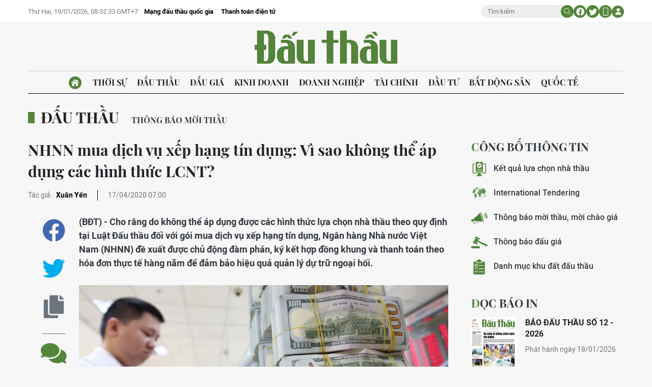

--- FILE ---
content_type: text/html;charset=utf-8
request_url: https://baodauthau.vn/nhnn-mua-dich-vu-xep-hang-tin-dung-vi-sao-khong-the-ap-dung-cac-hinh-thuc-lcnt-post88042.html
body_size: 18268
content:
<!DOCTYPE html> <html lang="vi"> <head> <title>NHNN mua dịch vụ xếp hạng tín dụng: Vì sao không thể áp dụng các hình thức LCNT? | Báo Đấu thầu</title> <meta name="description" content="(BĐT) - Cho rằng do không thể áp dụng được các hình thức lựa chọn nhà thầu theo quy định tại Luật Đấu thầu đối với gói mua dịch vụ xếp hạng tín dụng, Ngân hàng Nhà nước Việt Nam (NHNN) đề xuất được chủ động đàm phán, ký kết hợp đồng khung và thanh toán theo hóa đơn thực tế hàng năm để đảm bảo hiệu quả quản lý dự trữ ngoại hối."/> <meta name="keywords" content="dịch vụ xếp hạng tín dụng,Ngân hàng Nhà nước"/> <meta name="news_keywords" content="dịch vụ xếp hạng tín dụng,Ngân hàng Nhà nước"/> <meta http-equiv="Content-Type" content="text/html; charset=utf-8" /> <meta http-equiv="X-UA-Compatible" content="IE=edge"/> <meta http-equiv="refresh" content="1800" /> <meta name="revisit-after" content="1 days" /> <meta name="viewport" content="width=device-width, initial-scale=1"> <meta http-equiv="content-language" content="vi" /> <meta name="format-detection" content="telephone=no"/> <meta name="format-detection" content="address=no"/> <meta name="apple-mobile-web-app-capable" content="yes"> <meta name="apple-mobile-web-app-status-bar-style" content="black"> <meta name="apple-mobile-web-app-title" content="Báo Đấu thầu"/> <meta name="referrer" content="no-referrer-when-downgrade"/> <link rel="shortcut icon" href="https://cdn.baodauthau.vn/assets/web/styles/img/favicon.ico" type="image/x-icon" /> <link rel="preconnect" href="https://cdn.baodauthau.vn"/> <link rel="dns-prefetch" href="https://cdn.baodauthau.vn"/> <link rel="dns-prefetch" href="//www.google-analytics.com" /> <link rel="dns-prefetch" href="//www.googletagmanager.com" /> <link rel="dns-prefetch" href="//stc.za.zaloapp.com" /> <link rel="dns-prefetch" href="//fonts.googleapis.com" /> <script> var cmsConfig = { domainDesktop: 'https://baodauthau.vn', domainMobile: 'https://baodauthau.vn', domainApi: 'https://api.baodauthau.vn', domainStatic: 'https://cdn.baodauthau.vn', domainLog: 'https://log.baodauthau.vn', googleAnalytics: 'UA-71833628-1,G-RELBCC9CDS', siteId: 0, pageType: 1, objectId: 88042, adsZone: 2, allowAds: true, adsLazy: true, antiAdblock: false, }; if (window.location.protocol !== 'https:' && window.location.hostname.indexOf('baodauthau.vn') !== -1) { window.location = 'https://' + window.location.hostname + window.location.pathname + window.location.hash; } var USER_AGENT=window.navigator&&(window.navigator.userAgent||window.navigator.vendor)||window.opera||"",IS_MOBILE=/Android|webOS|iPhone|iPod|BlackBerry|Windows Phone|IEMobile|Mobile Safari|Opera Mini/i.test(USER_AGENT);function setCookie(e,o,i){var n=new Date,i=(n.setTime(n.getTime()+24*i*60*60*1e3),"expires="+n.toUTCString());document.cookie=e+"="+o+"; "+i+";path=/;"}function getCookie(e){var o=document.cookie.indexOf(e+"="),i=o+e.length+1;return!o&&e!==document.cookie.substring(0,e.length)||-1===o?null:(-1===(e=document.cookie.indexOf(";",i))&&(e=document.cookie.length),unescape(document.cookie.substring(i,e)))}; </script> <script> if(USER_AGENT && USER_AGENT.indexOf("facebot") <= 0 && USER_AGENT.indexOf("facebookexternalhit") <= 0) { var query = ''; var hash = ''; if (window.location.search) query = window.location.search; if (window.location.hash) hash = window.location.hash; var canonicalUrl = 'https://baodauthau.vn/nhnn-mua-dich-vu-xep-hang-tin-dung-vi-sao-khong-the-ap-dung-cac-hinh-thuc-lcnt-post88042.html' + query + hash ; var curUrl = decodeURIComponent(window.location.href); if(!location.port && canonicalUrl.startsWith("http") && curUrl !== canonicalUrl && curUrl.indexOf('/lich-dau-gia/') === -1){ window.location.replace(canonicalUrl); } } </script> <meta name="author" content="Báo Đấu thầu" /> <meta name="copyright" content="Copyright © 2026 by Báo Đấu thầu" /> <meta name="RATING" content="GENERAL" /> <meta name="GENERATOR" content="Báo Đấu thầu" /> <meta content="Báo Đấu thầu" itemprop="sourceOrganization" name="source"/> <meta content="news" itemprop="genre" name="medium"/> <meta name="robots" content="noarchive, max-image-preview:large, index, follow" /> <meta name="GOOGLEBOT" content="noarchive, max-image-preview:large, index, follow" /> <link rel="canonical" href="https://baodauthau.vn/nhnn-mua-dich-vu-xep-hang-tin-dung-vi-sao-khong-the-ap-dung-cac-hinh-thuc-lcnt-post88042.html" /> <meta property="og:site_name" content="Báo Đấu thầu"/> <meta property="og:rich_attachment" content="true"/> <meta property="og:type" content="article"/> <meta property="og:url" content="https://baodauthau.vn/nhnn-mua-dich-vu-xep-hang-tin-dung-vi-sao-khong-the-ap-dung-cac-hinh-thuc-lcnt-post88042.html"/> <meta property="og:image" content="https://cdn.baodauthau.vn/images/5562349463b68218892e7b0faf6cad1591c224221d68cd8e943a628acf6c46723f2fa3875d1d04b9f34000bd260e5f84fc3303ce6c924e3b182bb201106592d3/04_YSXH.jpg.webp"/> <meta property="og:image:width" content="1200"/> <meta property="og:image:height" content="630"/> <meta property="og:title" content="NHNN mua dịch vụ xếp hạng tín dụng: Vì sao không thể áp dụng các hình thức LCNT?"/> <meta property="og:description" content="(BĐT) - Cho rằng do không thể áp dụng được các hình thức lựa chọn nhà thầu theo quy định tại Luật Đấu thầu đối với gói mua dịch vụ xếp hạng tín dụng, Ngân hàng Nhà nước Việt Nam (NHNN) đề xuất được chủ động đàm phán, ký kết hợp đồng khung và thanh toán theo hóa đơn thực tế hàng năm để đảm bảo hiệu quả quản lý dự trữ ngoại hối."/> <meta name="twitter:card" value="summary"/> <meta name="twitter:url" content="https://baodauthau.vn/nhnn-mua-dich-vu-xep-hang-tin-dung-vi-sao-khong-the-ap-dung-cac-hinh-thuc-lcnt-post88042.html"/> <meta name="twitter:title" content="NHNN mua dịch vụ xếp hạng tín dụng: Vì sao không thể áp dụng các hình thức LCNT?"/> <meta name="twitter:description" content="(BĐT) - Cho rằng do không thể áp dụng được các hình thức lựa chọn nhà thầu theo quy định tại Luật Đấu thầu đối với gói mua dịch vụ xếp hạng tín dụng, Ngân hàng Nhà nước Việt Nam (NHNN) đề xuất được chủ động đàm phán, ký kết hợp đồng khung và thanh toán theo hóa đơn thực tế hàng năm để đảm bảo hiệu quả quản lý dự trữ ngoại hối."/> <meta name="twitter:image" content="https://cdn.baodauthau.vn/images/5562349463b68218892e7b0faf6cad1591c224221d68cd8e943a628acf6c46723f2fa3875d1d04b9f34000bd260e5f84fc3303ce6c924e3b182bb201106592d3/04_YSXH.jpg.webp"/> <meta name="twitter:site" content="@Báo Đấu thầu"/> <meta name="twitter:creator" content="@Báo Đấu thầu"/> <meta property="article:publisher" content="https://www.facebook.com/baodauthau.vn" /> <meta property="article:tag" content="dịch vụ xếp hạng tín dụng,Ngân hàng Nhà nước"/> <meta property="article:section" content="Đấu thầu" /> <meta property="article:published_time" content="2020-04-17T14:00:00+0700"/> <meta property="article:modified_time" content="2020-04-16T22:12:32+0700"/> <script type="application/ld+json"> { "@context": "http://schema.org", "@type": "Organization", "name": "Báo Đấu thầu", "url": "https://baodauthau.vn", "logo": "https://cdn.baodauthau.vn/assets/web/styles/img/logo.png", "foundingDate": "2004", "founders": [ { "@type": "Person", "name": "Bộ Kế hoạch - đầu tư" } ], "address": [ { "@type": "PostalAddress", "streetAddress": "Hà Nội", "addressLocality": "Hà Nội City", "addressRegion": "Northeast", "postalCode": "100000", "addressCountry": "VNM" } ], "contactPoint": [ { "@type": "ContactPoint", "telephone": "+84-243-768-6611", "contactType": "customer service" }, { "@type": "ContactPoint", "telephone": "+84-243-768-8833", "contactType": "customer service" } ], "sameAs": [ "https://www.youtube.com/@baodauthau", "https://www.facebook.com/www.baodauthau.vn" ] } </script> <script type="application/ld+json"> { "@context" : "https://schema.org", "@type" : "WebSite", "name": "Báo Đấu thầu", "url": "https://baodauthau.vn", "alternateName" : "Báo Đấu thầu, Bộ Kế hoạch - đầu tư", "potentialAction": { "@type": "SearchAction", "target": { "@type": "EntryPoint", "urlTemplate": "https:\/\/baodauthau.vn/search/?q={search_term_string}" }, "query-input": "required name=search_term_string" } } </script> <script type="application/ld+json"> { "@context":"http://schema.org", "@type":"BreadcrumbList", "itemListElement":[ { "@type":"ListItem", "position":1, "item":{ "@id":"https://baodauthau.vn/dau-thau/", "name":"Đấu thầu" } } ] } </script> <script type="application/ld+json"> { "@context": "http://schema.org", "@type": "NewsArticle", "mainEntityOfPage":{ "@type":"WebPage", "@id":"https://baodauthau.vn/nhnn-mua-dich-vu-xep-hang-tin-dung-vi-sao-khong-the-ap-dung-cac-hinh-thuc-lcnt-post88042.html" }, "headline": "NHNN mua dịch vụ xếp hạng tín dụng: Vì sao không thể áp dụng các hình thức LCNT?", "description": "(BĐT) - Cho rằng do không thể áp dụng được các hình thức lựa chọn nhà thầu theo quy định tại Luật Đấu thầu đối với gói mua dịch vụ xếp hạng tín dụng, Ngân hàng Nhà nước Việt Nam (NHNN) đề xuất được chủ động đàm phán, ký kết hợp đồng khung và thanh toán theo hóa đơn thực tế hàng năm để đảm bảo hiệu quả quản lý dự trữ ngoại hối.", "image": { "@type": "ImageObject", "url": "https://cdn.baodauthau.vn/images/5562349463b68218892e7b0faf6cad1591c224221d68cd8e943a628acf6c46723f2fa3875d1d04b9f34000bd260e5f84fc3303ce6c924e3b182bb201106592d3/04_YSXH.jpg.webp", "width" : 1200, "height" : 675 }, "datePublished": "2020-04-17T14:00:00+0700", "dateModified": "2020-04-16T22:12:32+0700", "author": { "@type": "Person", "name": "Xuân Yến" }, "publisher": { "@type": "Organization", "name": "Báo Đấu thầu", "logo": { "@type": "ImageObject", "url": "https:\/\/cdn.baodauthau.vn/assets/web/styles/img/logo.png" } } } </script> <link rel="preload" href="https://cdn.baodauthau.vn/assets/web/styles/css/main.min-1.0.4.css" as="style"> <link rel="preload" href="https://cdn.baodauthau.vn/assets/web/js/main.min-1.0.20.js" as="script"> <link rel="preload" href="https://cdn.baodauthau.vn/assets/web/js/detail.min-1.0.1.js" as="script"> <link rel="preload" href="https://common.mcms.one/assets/styles/css/baodauthau-1.0.0.css" as="style"> <link rel="stylesheet" href="https://common.mcms.one/assets/styles/css/baodauthau-1.0.0.css"> <link id="cms-style" rel="stylesheet" href="https://cdn.baodauthau.vn/assets/web/styles/css/main.min-1.0.4.css"> <script type="text/javascript"> var _metaOgUrl = 'https://baodauthau.vn/nhnn-mua-dich-vu-xep-hang-tin-dung-vi-sao-khong-the-ap-dung-cac-hinh-thuc-lcnt-post88042.html'; var page_title = document.title; var tracked_url = window.location.pathname + window.location.search + window.location.hash; var cate_path = 'dau-thau'; if (cate_path.length > 0) { tracked_url = "/" + cate_path + tracked_url; } </script> <script async="" src="https://www.googletagmanager.com/gtag/js?id=UA-71833628-1"></script> <script> window.dataLayer = window.dataLayer || []; function gtag(){dataLayer.push(arguments);} gtag('js', new Date()); gtag('config', 'UA-71833628-1', {page_path: tracked_url}); gtag('config', 'G-RELBCC9CDS', {page_path: tracked_url}); </script> <script lang="javascript">var __vnp = {code : 22899,key:'', secret : '457b5aea360d3104dbe8de40599af730'};(function() {var ga = document.createElement('script');ga.type = 'text/javascript';ga.async=true; ga.defer=true;ga.src = '//core.vchat.vn/code/tracking.js?v=73463'; var s = document.getElementsByTagName('script');s[0].parentNode.insertBefore(ga, s[0]);})();</script> <script type="text/javascript"> var cateId = 2; var contentId = 88042; </script> <script async src="https://sp.zalo.me/plugins/sdk.js"></script> </head> <body> <div class="wrapper-page "> <header class="site-header"> <div class="top-header"> <div class="container"> <div class="row"> <div class="top-header__left"> <time id="today"></time> <div class="relate-link"> <a class="item" href="http://muasamcong.mpi.gov.vn/" title="Mạng đấu thầu quốc gia" target="_blank">Mạng đấu thầu quốc gia</a> <a class="item" href="https://baodauthau.vn/thanh-toan-dien-tu.html" title="Thanh toán điện tử">Thanh toán điện tử</a> </div> </div> <div class="top-header__right"> <div class="hdr-search"> <input type="text" class="input txtsearch" placeholder="Tìm kiếm"> <button class="button btn_search"><i class="ic-moon-search"></i></button> </div> <div class="hdr-social"> <a href="#" rel="facebook" title="Chia sẻ Facebook"><i class="ic-moon-facebook"></i></a> <a href="#" rel="twitter" title="Chia sẻ Twitter"><i class="ic-moon-twitter"></i></a> </div> <div class="switch-mobile"><a href="javascript:void(0);" title="Xe phiên bản Mobile"><i class="ic-moon-mobile"></i></a></div> <div class="user-info" id="userprofile"></div> </div> </div> </div> </div> <div class="wrap-logo"> <div class="container"> <div class="logo"> <a href="https://baodauthau.vn" class="logo-img" title="Báo Đấu thầu">Báo Đấu thầu</a> </div> </div> </div> <nav class="navigation-wrap"> <div class="navigation container"> <ul class=""> <li class="main home"> <a href="/" title="Trang chủ"><i class="ic-moon-home-lg"></i></a> </li> <li class="main"> <a href="https://baodauthau.vn/thoi-su/" title="Thời sự">Thời sự </a> </li> <li class="main active"> <a href="https://baodauthau.vn/dau-thau/" title="Đấu thầu">Đấu thầu </a> </li> <li class="main"> <a href="https://baodauthau.vn/dau-gia/" title="Đấu giá">Đấu giá </a> </li> <li class="main"> <a href="https://baodauthau.vn/kinh-doanh/" title="Kinh doanh">Kinh doanh </a> </li> <li class="main"> <a href="https://baodauthau.vn/doanh-nghiep/" title="Doanh nghiệp">Doanh nghiệp </a> </li> <li class="main"> <a href="https://baodauthau.vn/tai-chinh/" title="Tài chính">Tài chính </a> </li> <li class="main"> <a href="https://baodauthau.vn/dau-tu/" title="Đầu tư">Đầu tư </a> </li> <li class="main"> <a href="https://baodauthau.vn/bat-dong-san/" title="Bất động sản">Bất động sản </a> </li> <li class="main"> <a href="https://baodauthau.vn/quoc-te/" title="Quốc tế">Quốc tế </a> </li> </ul> </div> </nav> </header> <div class="site-body"> <div class="container"> <div id="adsWeb_AdsTop" class="banner " data-platform="1" data-position="Web_AdsTop" style="display:none"> </div> <div class="breadcrumbs"> <div class="main"> <a href="https://baodauthau.vn/dau-thau/" title="Đấu thầu">Đấu thầu</a> </div> <div class="sub"> <a href="https://baodauthau.vn/thong-bao-moi-thau/" title="Thông báo mời thầu">Thông báo mời thầu</a> </div> </div> <div class="row zone-6"> <div class="col-27 col-xl-29 content-col"> <div class="article"> <header class="article__header"> <h1 class="article__title cms-title "> NHNN mua dịch vụ xếp hạng tín dụng: Vì sao không thể áp dụng các hình thức LCNT? </h1> <div class="article__meta"> <div class="author"> <span class="title">Tác giả: </span> <span class="name cms-author"> Xuân Yến </span> </div> <time class="time" datetime="2020-04-17T14:00:00+0700" data-time="1587106800" data-friendly="true">17/04/2020 14:00</time> <meta class="cms-date" itemprop="datePublished" content="2020-04-17T14:00:00+0700"> </div> </header> <div class="wrap-body-outer"> <div class="wrap-verticle-menu"> <div class="verticle-menu article__social"> <a href="javascript:void(0);" data-href="https://baodauthau.vn/nhnn-mua-dich-vu-xep-hang-tin-dung-vi-sao-khong-the-ap-dung-cac-hinh-thuc-lcnt-post88042.html" class="facebook social" data-rel="facebook" title="Chia sẻ qua Facebook"><i class="ic-moon-facebook"></i></a> <a href="javascript:void(0);" data-href="https://baodauthau.vn/nhnn-mua-dich-vu-xep-hang-tin-dung-vi-sao-khong-the-ap-dung-cac-hinh-thuc-lcnt-post88042.html" class="twitter social" data-rel="twitter" title="Chia sẻ qua Twitter"><i class="ic-moon-twitter"></i></a> <a href="javascript:void(0);" data-href="https://baodauthau.vn/nhnn-mua-dich-vu-xep-hang-tin-dung-vi-sao-khong-the-ap-dung-cac-hinh-thuc-lcnt-post88042.html" class="copy" data-rel="copy" title="Copy link bài viết"><i class="ic-moon-copy"></i></a> <a href="#comment88042" data-href="https://baodauthau.vn/nhnn-mua-dich-vu-xep-hang-tin-dung-vi-sao-khong-the-ap-dung-cac-hinh-thuc-lcnt-post88042.html" class="comment" title="Bình luận"><i class="ic-moon-comments"></i></a> </div> </div> <div class="wrap-body-inner"> <div class="article__sapo cms-desc"> <div>(BĐT) -&nbsp;Cho rằng do kh&ocirc;ng thể &aacute;p dụng được c&aacute;c h&igrave;nh thức lựa chọn nh&agrave; thầu theo quy định tại Luật Đấu thầu đối với g&oacute;i mua dịch vụ xếp hạng t&iacute;n dụng, Ng&acirc;n h&agrave;ng Nh&agrave; nước Việt Nam (NHNN) đề xuất được chủ động đ&agrave;m ph&aacute;n, k&yacute; kết hợp đồng khung v&agrave; thanh to&aacute;n theo h&oacute;a đơn thực tế h&agrave;ng năm để đảm bảo hiệu quả quản l&yacute; dự trữ ngoại hối.</div> </div> <div id="adsWeb_AdsArticleAfterSapo" class="banner " data-platform="1" data-position="Web_AdsArticleAfterSapo" style="display:none"> </div> <div class="article__body zce-content-body cms-body" itemprop="articleBody"> <table class="picture "> <tbody> <tr> <td class="pic"> <img class="cms-photo" src="https://cdn.baodauthau.vn/images/06111ae02c03196b9a7a805dd205b3dd10460cccae6d89e722036bf6ead33aa40dd46395c51f179a4aa7b03b17038d35/04_YSXH.jpg" alt="Hiện nay, Ngân hàng Nhà nước chỉ sử dụng dịch vụ của S&amp;P để thực hiện việc quản lý dự trữ ngoại hối. Ảnh: Lê Tiên" cms-photo-caption="Hiện nay, Ngân hàng Nhà nước chỉ sử dụng dịch vụ của S&amp;P để thực hiện việc quản lý dự trữ ngoại hối. Ảnh: Lê Tiên"/> </td> </tr> <tr> <td class="caption">Hiện nay, Ngân hàng Nhà nước chỉ sử dụng dịch vụ của S&amp;P để thực hiện việc quản lý dự trữ ngoại hối. Ảnh: Lê Tiên</td> </tr> </tbody> </table> <div id="adsWeb_AdsArticleAfterAvatar" class="banner " data-platform="1" data-position="Web_AdsArticleAfterAvatar" style="display:none"> </div> <style>.t1 { text-align: justify; }</style>
<p class="t1">NHNN cho biết, việc thực hiện các nghiệp vụ quản lý dự trữ ngoại hối, trong đó có hoạt động đầu tư với đối tác trên thị trường quốc tế cần có cơ sở đánh giá từ các công ty xếp hạng tín dụng uy tín quốc tế.</p>
<p class="t1">Trong nhiều năm qua, NHNN đã mua dịch vụ xếp hạng và đánh giá của hai công ty xếp hạng tín dụng quốc tế là Moody’s và S&amp;P dưới hình thức đăng ký thuê bao để khai thác trực tuyến các thông tin. Hàng năm, NHNN thanh toán dựa trên hóa đơn thực tế để tiếp tục sử dụng dịch vụ với mức giá tăng khoảng 7 - 10%/năm. Trong đó, dịch vụ của Moody’s có giá năm 2019 là 13.000 USD/năm đã kết thúc vào ngày 31/1/2020 do Moody’s đã ngừng cung cấp gói dịch vụ này để cung cấp gói dịch vụ mới đa dạng hơn. Để tiếp tục sử dụng dịch vụ của Moody’s, NHNN phải thực hiện ký hợp đồng mới.</p>
<p class="t1">Do đó hiện nay, NHNN chỉ sử dụng dịch vụ của S&amp;P cung cấp để thực hiện việc quản lý dự trữ ngoại hối với giá năm 2019 là 27.800 USD/năm.</p>
<p class="t1">Với diễn biến phức tạp của thị trường và quy mô dự trữ ngoại hối ngày càng lớn, NHNN cho rằng, trong thời gian tới, để đảm bảo tốt cho công tác quản lý dự trữ ngoại hối, cơ quan này cần dịch vụ xếp hạng tín dụng của không chỉ Moody’s, S&amp;P mà còn thêm dịch vụ của Công ty Fitch.</p>
<div class="ads_middle"> <div id="adsWeb_AdsArticleMiddle" class="banner fyi" data-platform="1" data-position="Web_AdsArticleMiddle"> </div>
</div>
<p class="t1">NHNN cho biết, theo quy định tại Luật Đấu thầu và Thông tư 58/2016/TT-BTC của Bộ Tài chính, NHNN phải thực hiện các thủ tục lựa chọn nhà thầu theo một trong các hình thức lựa chọn nhà thầu. Tuy nhiên, gói thầu mua dịch vụ xếp hạng tín dụng của NHNN là gói thầu đặc biệt, không thể áp dụng các hình thức lựa chọn nhà thầu theo quy định của Luật Đấu thầu.</p>
<p class="t1">Gói thầu này có yêu cầu cao về chuyên môn trong lĩnh vực phân tích tài chính quốc tế, kinh tế vĩ mô cũng như trình độ kỹ thuật nên không phải bất kỳ công ty xếp hạng tín dụng nào cũng có thể đáp ứng. Qua rà soát, gói thầu không đáp ứng các điều kiện để áp dụng các hình thức chỉ định thầu, chào hàng cạnh tranh, mua sắm trực tiếp và tự thực hiện theo quy định của Luật Đấu thầu.</p>
<p class="t1">Nếu áp dụng các hình thức lựa chọn nhà thầu theo Điều 20, 21, 22, 23, 24, 25 của Luật Đấu thầu, NHNN chỉ có thể lựa chọn được 1 nhà thầu (1 công ty xếp hạng tín dụng).</p>
<div class="ads_middle"> <div id="adsWeb_AdsArticleMiddle1" class="banner fyi" data-platform="1" data-position="Web_AdsArticleMiddle1"> </div>
</div>
<p class="t1">Một số đối tác giao dịch của NHNN chỉ được xếp hạng bởi một hoặc hai công ty xếp hạng tín dụng quốc tế. Do vậy, nếu NHNN tổ chức đấu thầu rộng rãi hoặc hạn chế, trong trường hợp các công ty xếp hạng tín dụng quốc tế này không được lựa chọn mà các công ty xếp hạng tín dụng nhỏ trúng thầu (có thể do giá dự thầu thấp) thì NHNN sẽ không có cơ sở để tiếp tục đánh giá và quyết định hạn mức đầu tư tại đối tác đó, dẫn đến việc sẽ phải loại bỏ đối tác đó ra khỏi danh sách. Trong trường hợp này, NHNN sẽ phải điều chuyển các khoản đầu tư hoặc rút trước hạn, ảnh hưởng đến danh mục đầu tư và hiệu quả quản lý dự trữ ngoại hối của Nhà nước.</p>
<p class="t1">Do vậy, tại tờ trình về việc mua và sử dụng dịch vụ của các công ty xếp hạng tín dụng quốc tế gửi Thủ tướng Chính phủ, NHNN đề xuất được phép ký hợp đồng mới để mua và sử dụng gói dịch vụ mới của Moody’s, mức giá dự kiến năm 2020 là 29.000 USD, phương thức mua sắm là ký hợp đồng khung và thanh toán theo hóa đơn thực tế hàng năm.</p>
<p class="t1">Bên cạnh đó, cơ quan này đề xuất được đàm phán, ký hợp đồng khung để mua và sử dụng thêm dịch vụ xếp hạng tín dụng của Công ty Fitch nhằm tăng cường công tác quản lý dự trữ ngoại hối. Mức giá dự kiến năm 2020 là 32.000 USD và cho phép NHNN chủ động thanh toán theo hóa đơn thực tế.</p>
<div class="ads_middle"> <div id="adsWeb_AdsArticleMiddle2" class="banner fyi" data-platform="1" data-position="Web_AdsArticleMiddle2"> </div>
</div>
<p class="t1">Trong tương lai, S&amp;P nhiều khả năng cũng thay đổi gói dịch vụ. Trong trường hợp này, NHNN đề xuất được chủ động đàm phán, ký kết hợp đồng khung và thanh toán theo hóa đơn thực tế hàng năm.</p> </div> </div> </div> <div id="adsWeb_AdsArticleAfterBody" class="banner " data-platform="1" data-position="Web_AdsArticleAfterBody" style="display:none"> </div> <div class="article__tag"> <h3 class="box-heading"> <span class="title">Từ khoá</span> </h3> <div class="box-content"> <a href="https://baodauthau.vn/tu-khoa/dich-vu-xep-hang-tin-dung-tag4997.html" title="dịch vụ xếp hạng tín dụng">dịch vụ xếp hạng tín dụng</a> <a href="https://baodauthau.vn/tu-khoa/ngan-hang-nha-nuoc-tag11100.html" title="Ngân hàng Nhà nước">Ngân hàng Nhà nước</a> </div> </div> <div id="adsWeb_AdsArticleAfterTag" class="banner " data-platform="1" data-position="Web_AdsArticleAfterTag" style="display:none"> </div> <div class="wrap-social"> <div id="fb-root"></div> <div class="social"> <div class="fb-share-button" id="sharefb88042"> <div class="fb-like" data-href="https://baodauthau.vn/nhnn-mua-dich-vu-xep-hang-tin-dung-vi-sao-khong-the-ap-dung-cac-hinh-thuc-lcnt-post88042.html" data-width="160" data-layout="button_count" data-action="like" data-size="small" data-share="true"></div> </div> <script async defer crossorigin="anonymous" src="https://connect.facebook.net/vi_VN/sdk.js#xfbml=1&version=v16.0&appId=762707878584756&autoLogAppEvents=1" nonce="hiv6na3d"></script> <a class="twitter-share-button" href="https://twitter.com/intent/tweet?url=https://baodauthau.vn/nhnn-mua-dich-vu-xep-hang-tin-dung-vi-sao-khong-the-ap-dung-cac-hinh-thuc-lcnt-post88042.html&text=NHNN mua dịch vụ xếp hạng tín dụng: Vì sao không thể áp dụng các hình thức LCNT?">Tweet</a> <script> window.twttr=(function(c,g,e){var b,a=c.getElementsByTagName(g)[0],f=window.twttr||{};if(c.getElementById(e)){return f}b=c.createElement(g);b.id=e;b.src="https://platform.twitter.com/widgets.js";a.parentNode.insertBefore(b,a);f._e=[];f.ready=function(d){f._e.push(d)};return f}(document,"script","twitter-wjs")); </script> </div> </div> <div class="wrap-comment" id="comment88042" data-id="88042" data-type="20"></div> <div id="adsWeb_AdsArticleAfterComment" class="banner " data-platform="1" data-position="Web_AdsArticleAfterComment" style="display:none"> </div> <div class="multipack-E"> <h3 class="box-heading"> <a href="https://baodauthau.vn/dau-thau/" class="title" title="Đấu thầu">Tin cùng chuyên mục</a> </h3> <div class="box-content" data-source="recommendation-2"> <article class="story"> <figure class="story__thumb"> <a class="cms-link" href="https://baodauthau.vn/loat-du-an-cao-toc-phia-nam-nut-that-kep-can-buoc-nha-thau-post192549.html" title="Loạt dự án cao tốc phía Nam: “Nút thắt kép” cản bước nhà thầu"> <img class="lazyload" src="[data-uri]" data-src="https://cdn.baodauthau.vn/images/efe4c7a64e4cf3ceb44c60c3e6e0e696f692ca7eddcbccf4ae9377a68d9076118cd3765b9cdf010d4899ab085d6bddba/4.jpg.webp" data-srcset="https://cdn.baodauthau.vn/images/efe4c7a64e4cf3ceb44c60c3e6e0e696f692ca7eddcbccf4ae9377a68d9076118cd3765b9cdf010d4899ab085d6bddba/4.jpg.webp 1x, https://cdn.baodauthau.vn/images/744ff839aabcea82706a5cf4842d3068f692ca7eddcbccf4ae9377a68d9076118cd3765b9cdf010d4899ab085d6bddba/4.jpg.webp 2x" alt="Khu vực Đồng bằng sông Cửu Long có nhiều dự án đang trong giai đoạn tăng tốc thi công dẫn tới nhu cầu nguồn vật liệu rất lớn. Ảnh: Tiến Giang"> <noscript><img src="https://cdn.baodauthau.vn/images/efe4c7a64e4cf3ceb44c60c3e6e0e696f692ca7eddcbccf4ae9377a68d9076118cd3765b9cdf010d4899ab085d6bddba/4.jpg.webp" srcset="https://cdn.baodauthau.vn/images/efe4c7a64e4cf3ceb44c60c3e6e0e696f692ca7eddcbccf4ae9377a68d9076118cd3765b9cdf010d4899ab085d6bddba/4.jpg.webp 1x, https://cdn.baodauthau.vn/images/744ff839aabcea82706a5cf4842d3068f692ca7eddcbccf4ae9377a68d9076118cd3765b9cdf010d4899ab085d6bddba/4.jpg.webp 2x" alt="Khu vực Đồng bằng sông Cửu Long có nhiều dự án đang trong giai đoạn tăng tốc thi công dẫn tới nhu cầu nguồn vật liệu rất lớn. Ảnh: Tiến Giang" class="image-fallback"></noscript> </a> </figure> <h3 class="story__heading" data-tracking="192549"> <a class="cms-link" href="https://baodauthau.vn/loat-du-an-cao-toc-phia-nam-nut-that-kep-can-buoc-nha-thau-post192549.html" title="Loạt dự án cao tốc phía Nam: “Nút thắt kép” cản bước nhà thầu"> Loạt dự án cao tốc phía Nam: “Nút thắt kép” cản bước nhà thầu </a> </h3> </article> <article class="story"> <figure class="story__thumb"> <a class="cms-link" href="https://baodauthau.vn/goi-thau-340-ty-tai-tong-cong-ty-cong-nghiep-hoa-chat-mo-hai-nha-thau-canh-tranh-co-nang-luc-ra-sao-post192548.html" title="Gói thầu 340 tỷ tại Tổng công ty Công nghiệp Hóa chất mỏ: Hai nhà thầu cạnh tranh có năng lực ra sao?"> <img class="lazyload" src="[data-uri]" data-src="https://cdn.baodauthau.vn/images/efe4c7a64e4cf3ceb44c60c3e6e0e696f692ca7eddcbccf4ae9377a68d907611f3ac951ceb43be1104c1344e6bd9d406/3.jpg.webp" data-srcset="https://cdn.baodauthau.vn/images/efe4c7a64e4cf3ceb44c60c3e6e0e696f692ca7eddcbccf4ae9377a68d907611f3ac951ceb43be1104c1344e6bd9d406/3.jpg.webp 1x, https://cdn.baodauthau.vn/images/744ff839aabcea82706a5cf4842d3068f692ca7eddcbccf4ae9377a68d907611f3ac951ceb43be1104c1344e6bd9d406/3.jpg.webp 2x" alt="Dự án Đầu tư xây dựng, lắp đặt bồn chứa amoniac dung tích 5.000 m3 được thực hiện tại khu đất xây dựng Nhà máy sản xuất amon nitrat tại xã Nam Thái Ninh, tỉnh Hưng Yên. Ảnh minh họa: Phúc An"> <noscript><img src="https://cdn.baodauthau.vn/images/efe4c7a64e4cf3ceb44c60c3e6e0e696f692ca7eddcbccf4ae9377a68d907611f3ac951ceb43be1104c1344e6bd9d406/3.jpg.webp" srcset="https://cdn.baodauthau.vn/images/efe4c7a64e4cf3ceb44c60c3e6e0e696f692ca7eddcbccf4ae9377a68d907611f3ac951ceb43be1104c1344e6bd9d406/3.jpg.webp 1x, https://cdn.baodauthau.vn/images/744ff839aabcea82706a5cf4842d3068f692ca7eddcbccf4ae9377a68d907611f3ac951ceb43be1104c1344e6bd9d406/3.jpg.webp 2x" alt="Dự án Đầu tư xây dựng, lắp đặt bồn chứa amoniac dung tích 5.000 m3 được thực hiện tại khu đất xây dựng Nhà máy sản xuất amon nitrat tại xã Nam Thái Ninh, tỉnh Hưng Yên. Ảnh minh họa: Phúc An" class="image-fallback"></noscript> </a> </figure> <h3 class="story__heading" data-tracking="192548"> <a class="cms-link" href="https://baodauthau.vn/goi-thau-340-ty-tai-tong-cong-ty-cong-nghiep-hoa-chat-mo-hai-nha-thau-canh-tranh-co-nang-luc-ra-sao-post192548.html" title="Gói thầu 340 tỷ tại Tổng công ty Công nghiệp Hóa chất mỏ: Hai nhà thầu cạnh tranh có năng lực ra sao?"> Gói thầu 340 tỷ tại Tổng công ty Công nghiệp Hóa chất mỏ: Hai nhà thầu cạnh tranh có năng lực ra sao? </a> </h3> </article> <article class="story"> <figure class="story__thumb"> <a class="cms-link" href="https://baodauthau.vn/goi-thau-ve-sinh-moi-truong-xa-yen-lang-ha-noi-bat-nhat-ly-do-truot-thau-cua-urenco-post192531.html" title="Gói thầu vệ sinh môi trường xã Yên Lãng (Hà Nội): Bất nhất lý do trượt thầu của Urenco"> <img class="lazyload" src="[data-uri]" data-src="https://cdn.baodauthau.vn/images/faa92eb341df186eb453a6ba8cb08551b2751758740f4a4dcaaa2b6999345c46a63d9e8ee1304b4db81452e58d79b8de/00-1.jpg.webp" data-srcset="https://cdn.baodauthau.vn/images/faa92eb341df186eb453a6ba8cb08551b2751758740f4a4dcaaa2b6999345c46a63d9e8ee1304b4db81452e58d79b8de/00-1.jpg.webp 1x, https://cdn.baodauthau.vn/images/c5ddd259eb08d286c2453bf8301b96f0b2751758740f4a4dcaaa2b6999345c46a63d9e8ee1304b4db81452e58d79b8de/00-1.jpg.webp 2x" alt="Ảnh chỉ mang tính minh họa (Ảnh: Nhã Chi)"> <noscript><img src="https://cdn.baodauthau.vn/images/faa92eb341df186eb453a6ba8cb08551b2751758740f4a4dcaaa2b6999345c46a63d9e8ee1304b4db81452e58d79b8de/00-1.jpg.webp" srcset="https://cdn.baodauthau.vn/images/faa92eb341df186eb453a6ba8cb08551b2751758740f4a4dcaaa2b6999345c46a63d9e8ee1304b4db81452e58d79b8de/00-1.jpg.webp 1x, https://cdn.baodauthau.vn/images/c5ddd259eb08d286c2453bf8301b96f0b2751758740f4a4dcaaa2b6999345c46a63d9e8ee1304b4db81452e58d79b8de/00-1.jpg.webp 2x" alt="Ảnh chỉ mang tính minh họa (Ảnh: Nhã Chi)" class="image-fallback"></noscript> </a> </figure> <h3 class="story__heading" data-tracking="192531"> <a class="cms-link" href="https://baodauthau.vn/goi-thau-ve-sinh-moi-truong-xa-yen-lang-ha-noi-bat-nhat-ly-do-truot-thau-cua-urenco-post192531.html" title="Gói thầu vệ sinh môi trường xã Yên Lãng (Hà Nội): Bất nhất lý do trượt thầu của Urenco"> Gói thầu vệ sinh môi trường xã Yên Lãng (Hà Nội): Bất nhất lý do trượt thầu của Urenco </a> </h3> </article> <article class="story"> <figure class="story__thumb"> <a class="cms-link" href="https://baodauthau.vn/lien-danh-2-thanh-vien-trung-goi-thau-xay-benh-vien-hon-330-ty-dong-tai-tphcm-post192543.html" title="Liên danh 2 thành viên trúng gói thầu xây bệnh viện hơn 330 tỷ đồng tại TP.HCM"> <img class="lazyload" src="[data-uri]" data-src="https://cdn.baodauthau.vn/images/faa92eb341df186eb453a6ba8cb08551b2751758740f4a4dcaaa2b6999345c46ba53ddb4c10a0601d4a0e01ce6816df0/00-11.jpg.webp" data-srcset="https://cdn.baodauthau.vn/images/faa92eb341df186eb453a6ba8cb08551b2751758740f4a4dcaaa2b6999345c46ba53ddb4c10a0601d4a0e01ce6816df0/00-11.jpg.webp 1x, https://cdn.baodauthau.vn/images/c5ddd259eb08d286c2453bf8301b96f0b2751758740f4a4dcaaa2b6999345c46ba53ddb4c10a0601d4a0e01ce6816df0/00-11.jpg.webp 2x" alt="Liên danh 2 thành viên trúng gói thầu xây bệnh viện hơn 330 tỷ đồng tại TP.HCM"> <noscript><img src="https://cdn.baodauthau.vn/images/faa92eb341df186eb453a6ba8cb08551b2751758740f4a4dcaaa2b6999345c46ba53ddb4c10a0601d4a0e01ce6816df0/00-11.jpg.webp" srcset="https://cdn.baodauthau.vn/images/faa92eb341df186eb453a6ba8cb08551b2751758740f4a4dcaaa2b6999345c46ba53ddb4c10a0601d4a0e01ce6816df0/00-11.jpg.webp 1x, https://cdn.baodauthau.vn/images/c5ddd259eb08d286c2453bf8301b96f0b2751758740f4a4dcaaa2b6999345c46ba53ddb4c10a0601d4a0e01ce6816df0/00-11.jpg.webp 2x" alt="Liên danh 2 thành viên trúng gói thầu xây bệnh viện hơn 330 tỷ đồng tại TP.HCM" class="image-fallback"></noscript> </a> </figure> <h3 class="story__heading" data-tracking="192543"> <a class="cms-link" href="https://baodauthau.vn/lien-danh-2-thanh-vien-trung-goi-thau-xay-benh-vien-hon-330-ty-dong-tai-tphcm-post192543.html" title="Liên danh 2 thành viên trúng gói thầu xây bệnh viện hơn 330 tỷ đồng tại TP.HCM"> Liên danh 2 thành viên trúng gói thầu xây bệnh viện hơn 330 tỷ đồng tại TP.HCM </a> </h3> </article> <article class="story"> <figure class="story__thumb"> <a class="cms-link" href="https://baodauthau.vn/nha-thau-nganh-dien-dung-truoc-nhieu-thach-thuc-post192541.html" title="Nhà thầu ngành điện đứng trước nhiều thách thức"> <img class="lazyload" src="[data-uri]" data-src="https://cdn.baodauthau.vn/images/faa92eb341df186eb453a6ba8cb08551fe8bcd2c26deb52b6cc1218f4bcaf51fa63d9e8ee1304b4db81452e58d79b8de/00-9.jpg.webp" data-srcset="https://cdn.baodauthau.vn/images/faa92eb341df186eb453a6ba8cb08551fe8bcd2c26deb52b6cc1218f4bcaf51fa63d9e8ee1304b4db81452e58d79b8de/00-9.jpg.webp 1x, https://cdn.baodauthau.vn/images/c5ddd259eb08d286c2453bf8301b96f0fe8bcd2c26deb52b6cc1218f4bcaf51fa63d9e8ee1304b4db81452e58d79b8de/00-9.jpg.webp 2x" alt="Nhà thầu ngành điện đứng trước nhiều thách thức"> <noscript><img src="https://cdn.baodauthau.vn/images/faa92eb341df186eb453a6ba8cb08551fe8bcd2c26deb52b6cc1218f4bcaf51fa63d9e8ee1304b4db81452e58d79b8de/00-9.jpg.webp" srcset="https://cdn.baodauthau.vn/images/faa92eb341df186eb453a6ba8cb08551fe8bcd2c26deb52b6cc1218f4bcaf51fa63d9e8ee1304b4db81452e58d79b8de/00-9.jpg.webp 1x, https://cdn.baodauthau.vn/images/c5ddd259eb08d286c2453bf8301b96f0fe8bcd2c26deb52b6cc1218f4bcaf51fa63d9e8ee1304b4db81452e58d79b8de/00-9.jpg.webp 2x" alt="Nhà thầu ngành điện đứng trước nhiều thách thức" class="image-fallback"></noscript> </a> </figure> <h3 class="story__heading" data-tracking="192541"> <a class="cms-link" href="https://baodauthau.vn/nha-thau-nganh-dien-dung-truoc-nhieu-thach-thuc-post192541.html" title="Nhà thầu ngành điện đứng trước nhiều thách thức"> Nhà thầu ngành điện đứng trước nhiều thách thức </a> </h3> </article> <article class="story"> <figure class="story__thumb"> <a class="cms-link" href="https://baodauthau.vn/diem-tin-ke-hoach-lua-chon-nha-thau-mot-so-goi-thau-lon-ngay-1512026-post192539.html" title="Điểm tin kế hoạch lựa chọn nhà thầu một số gói thầu lớn ngày 15/1/2026"> <img class="lazyload" src="[data-uri]" data-src="https://cdn.baodauthau.vn/images/[base64]/thuc-hien-hop-dong-172758949850824460290-0-0-307-491-crop-1727589502048402678447-17606931813261502163437.jpg.webp" data-srcset="https://cdn.baodauthau.vn/images/[base64]/thuc-hien-hop-dong-172758949850824460290-0-0-307-491-crop-1727589502048402678447-17606931813261502163437.jpg.webp 1x, https://cdn.baodauthau.vn/images/[base64]/thuc-hien-hop-dong-172758949850824460290-0-0-307-491-crop-1727589502048402678447-17606931813261502163437.jpg.webp 2x" alt="Điểm tin kế hoạch lựa chọn nhà thầu một số gói thầu lớn ngày 15/1/2026"> <noscript><img src="https://cdn.baodauthau.vn/images/[base64]/thuc-hien-hop-dong-172758949850824460290-0-0-307-491-crop-1727589502048402678447-17606931813261502163437.jpg.webp" srcset="https://cdn.baodauthau.vn/images/[base64]/thuc-hien-hop-dong-172758949850824460290-0-0-307-491-crop-1727589502048402678447-17606931813261502163437.jpg.webp 1x, https://cdn.baodauthau.vn/images/[base64]/thuc-hien-hop-dong-172758949850824460290-0-0-307-491-crop-1727589502048402678447-17606931813261502163437.jpg.webp 2x" alt="Điểm tin kế hoạch lựa chọn nhà thầu một số gói thầu lớn ngày 15/1/2026" class="image-fallback"></noscript> </a> </figure> <h3 class="story__heading" data-tracking="192539"> <a class="cms-link" href="https://baodauthau.vn/diem-tin-ke-hoach-lua-chon-nha-thau-mot-so-goi-thau-lon-ngay-1512026-post192539.html" title="Điểm tin kế hoạch lựa chọn nhà thầu một số gói thầu lớn ngày 15/1/2026"> Điểm tin kế hoạch lựa chọn nhà thầu một số gói thầu lớn ngày 15/1/2026 </a> </h3> </article> </div> </div> <div id="adsWeb_AdsArticleAfterRecommend" class="banner " data-platform="1" data-position="Web_AdsArticleAfterRecommend" style="display:none"> </div> </div> </div> <div class="col-300 sidebar-right"> <div id="sidebar-top-1"> <div id="adsWeb_AdsRightHot" class="banner " data-platform="1" data-position="Web_AdsRightHot" style="display:none"> </div> <div class="list-link-A fyi-position"> <h3 class="box-heading"> <span class="title">Công bố thông tin</span> </h3> <div class="box-content"> <ul> <li><a href="http://thongtindauthau.com.vn/dangtai/ketquadauthau" target="_blank" title="Kết quả lựa chọn nhà thầu"><i class="ic-img-file"></i>Kết quả lựa chọn nhà thầu</a></li> <li> <a href="https://baodauthau.vn/international-tendering-info/" target="_blank" title="International Tendering"> <i class="ic-img-global"></i>International Tendering </a> </li> <li> <a href="https://baodauthau.vn/thong-bao-moi-thau/" title="Thông báo mời thầu, mời chào giá"> <i class="ic-img-horn"></i>Thông báo mời thầu, mời chào giá </a> </li> <li> <a href="https://baodauthau.vn/lich-dau-gia/" title="Thông báo đấu giá"> <i class="ic-img-hammer"></i>Thông báo đấu giá </a> </li> <li> <a href="https://baodauthau.vn/danh-muc-khu-dat-dau-thau/" title="Danh mục khu đất đấu thầu"> <i class="ic-img-category"></i>Danh mục khu đất đấu thầu </a> </li> </ul> </div>
</div> <div class="baoin"> <h3 class="box-heading"> <a href="https://baodauthau.vn/doc-bao-in/" title="Đọc báo in" class="title">ĐỌC BÁO IN</a> </h3> <div class="box-content"> <article class="story epaper-item" data-id="192521"> <figure class="story__thumb"> <a class="cms-link" href="javascript:void(0);" title="BÁO ĐẤU THẦU SỐ 12 - 2026"> <img class="lazyload" src="[data-uri]" data-src="https://cdn.baodauthau.vn/images/b3baa0c508297d673cd4083bc5878957f9437ad2cb3bc30b8cdeaa7f0bf1e6f39ed77fb3db0caf2d404bf8ae1356d58e44b00ef7397ad373bec39137fdc125cc/trang-1-mau-xuat-jpg-01.jpg.webp" data-srcset="https://cdn.baodauthau.vn/images/b3baa0c508297d673cd4083bc5878957f9437ad2cb3bc30b8cdeaa7f0bf1e6f39ed77fb3db0caf2d404bf8ae1356d58e44b00ef7397ad373bec39137fdc125cc/trang-1-mau-xuat-jpg-01.jpg.webp 1x, https://cdn.baodauthau.vn/images/7b74bc473411b9a31654f6b3e6a03df9110180f712c1ec94fc348999caa2b5cb1612a9996996e899e5d3113393f367dcf488c81325bce69e51baad1f04fee3f8/trang-1-mau-xuat-jpg-01.jpg.webp 2x" alt="BÁO ĐẤU THẦU SỐ 12 - 2026"> <noscript><img src="https://cdn.baodauthau.vn/images/b3baa0c508297d673cd4083bc5878957f9437ad2cb3bc30b8cdeaa7f0bf1e6f39ed77fb3db0caf2d404bf8ae1356d58e44b00ef7397ad373bec39137fdc125cc/trang-1-mau-xuat-jpg-01.jpg.webp" srcset="https://cdn.baodauthau.vn/images/b3baa0c508297d673cd4083bc5878957f9437ad2cb3bc30b8cdeaa7f0bf1e6f39ed77fb3db0caf2d404bf8ae1356d58e44b00ef7397ad373bec39137fdc125cc/trang-1-mau-xuat-jpg-01.jpg.webp 1x, https://cdn.baodauthau.vn/images/7b74bc473411b9a31654f6b3e6a03df9110180f712c1ec94fc348999caa2b5cb1612a9996996e899e5d3113393f367dcf488c81325bce69e51baad1f04fee3f8/trang-1-mau-xuat-jpg-01.jpg.webp 2x" alt="BÁO ĐẤU THẦU SỐ 12 - 2026" class="image-fallback"></noscript> </a> </figure> <h2 class="story__heading" data-tracking="192521"> <a class="cms-link" href="javascript:void(0);" title="BÁO ĐẤU THẦU SỐ 12 - 2026"> BÁO ĐẤU THẦU SỐ 12 - 2026 </a> </h2> <div class="story__meta"> <time class="time" data-friendly="false" data-time="1768755600" data-format="dd/MM/yyyy" data-prefix="Phát hành ngày ">Phát hành ngày 19/01/2026</time> </div> </article> </div> </div> <div class="multipack-D fyi-position"> <div class="wrap-heading"> <h3 class="box-heading"> <a class="title" href="https://baodauthau.vn/phan-hoi-duong-day-nong/" title="Đường dây nóng"> Đường dây nóng </a> </h3> <span class="btn-reply"><a href="/gui-phan-hoi.html" title="Gửi phản hồi"><i class="ic-moon-reply"></i>Gửi phản hồi</a></span> </div> <div class="box-content" data-source="zone-box-12"> <article class="story"> <figure class="story__thumb"> <a class="cms-link" href="https://baodauthau.vn/goi-thau-tram-ty-tai-ban-quan-ly-du-an-giao-thong-tinh-vinh-long-bat-dong-viec-danh-gia-nguon-luc-tai-chinh-post192447.html" title="Gói thầu trăm tỷ tại Ban Quản lý dự án giao thông tỉnh Vĩnh Long: Bất đồng việc đánh giá nguồn lực tài chính"> <img class="lazyload" src="[data-uri]" data-src="https://cdn.baodauthau.vn/images/f3ee89575732c273b3cbb5c97e5cd0de9afcbd9b7764e2a831e8dccb4045a2b8a63d9e8ee1304b4db81452e58d79b8de/00-1.jpg.webp" data-srcset="https://cdn.baodauthau.vn/images/f3ee89575732c273b3cbb5c97e5cd0de9afcbd9b7764e2a831e8dccb4045a2b8a63d9e8ee1304b4db81452e58d79b8de/00-1.jpg.webp 1x, https://cdn.baodauthau.vn/images/da26100dad09de630e3df7126d0124c69afcbd9b7764e2a831e8dccb4045a2b8a63d9e8ee1304b4db81452e58d79b8de/00-1.jpg.webp 2x" alt="Ảnh chỉ mang tính minh họa: Nhã Chi"> <noscript><img src="https://cdn.baodauthau.vn/images/f3ee89575732c273b3cbb5c97e5cd0de9afcbd9b7764e2a831e8dccb4045a2b8a63d9e8ee1304b4db81452e58d79b8de/00-1.jpg.webp" srcset="https://cdn.baodauthau.vn/images/f3ee89575732c273b3cbb5c97e5cd0de9afcbd9b7764e2a831e8dccb4045a2b8a63d9e8ee1304b4db81452e58d79b8de/00-1.jpg.webp 1x, https://cdn.baodauthau.vn/images/da26100dad09de630e3df7126d0124c69afcbd9b7764e2a831e8dccb4045a2b8a63d9e8ee1304b4db81452e58d79b8de/00-1.jpg.webp 2x" alt="Ảnh chỉ mang tính minh họa: Nhã Chi" class="image-fallback"></noscript> </a> </figure> <h2 class="story__heading" data-tracking="192447"> <a class="cms-link" href="https://baodauthau.vn/goi-thau-tram-ty-tai-ban-quan-ly-du-an-giao-thong-tinh-vinh-long-bat-dong-viec-danh-gia-nguon-luc-tai-chinh-post192447.html" title="Gói thầu trăm tỷ tại Ban Quản lý dự án giao thông tỉnh Vĩnh Long: Bất đồng việc đánh giá nguồn lực tài chính"> Gói thầu trăm tỷ tại Ban Quản lý dự án giao thông tỉnh Vĩnh Long: Bất đồng việc đánh giá nguồn lực tài chính </a> </h2> <div class="story__meta"> <time class="time" datetime="2026-01-16T14:00:00+0700" data-time="1768546800" data-friendly="true"> 16/01/2026 14:00 </time> </div> </article> <article class="story"> <figure class="story__thumb"> <a class="cms-link" href="https://baodauthau.vn/goi-thau-thiet-bi-truong-hoc-tai-hoc-mon-tphcm-dong-khung-tieu-chi-doc-vi-hang-hoa-trung-thau-post192353.html" title="Gói thầu thiết bị trường học tại Hóc Môn (TP.HCM): Đóng khung tiêu chí, “đọc vị” hàng hóa trúng thầu"> <img class="lazyload" src="[data-uri]" data-src="https://cdn.baodauthau.vn/images/2ea6511166e4904c03f65a55106711d4ef66ee756c885c2b1333fe6d16d3344df3ac951ceb43be1104c1344e6bd9d406/3.jpg.webp" data-srcset="https://cdn.baodauthau.vn/images/2ea6511166e4904c03f65a55106711d4ef66ee756c885c2b1333fe6d16d3344df3ac951ceb43be1104c1344e6bd9d406/3.jpg.webp 1x, https://cdn.baodauthau.vn/images/1e7d5074d5e7dcc8e4ff84b5e298e522ef66ee756c885c2b1333fe6d16d3344df3ac951ceb43be1104c1344e6bd9d406/3.jpg.webp 2x" alt="Gói thầu thiết bị thuộc Dự án Xây dựng Trường Tiểu học Bà Điểm (TP.HCM) bị phản ánh định hướng hàng hóa. Minh họa: Nhã Chi"> <noscript><img src="https://cdn.baodauthau.vn/images/2ea6511166e4904c03f65a55106711d4ef66ee756c885c2b1333fe6d16d3344df3ac951ceb43be1104c1344e6bd9d406/3.jpg.webp" srcset="https://cdn.baodauthau.vn/images/2ea6511166e4904c03f65a55106711d4ef66ee756c885c2b1333fe6d16d3344df3ac951ceb43be1104c1344e6bd9d406/3.jpg.webp 1x, https://cdn.baodauthau.vn/images/1e7d5074d5e7dcc8e4ff84b5e298e522ef66ee756c885c2b1333fe6d16d3344df3ac951ceb43be1104c1344e6bd9d406/3.jpg.webp 2x" alt="Gói thầu thiết bị thuộc Dự án Xây dựng Trường Tiểu học Bà Điểm (TP.HCM) bị phản ánh định hướng hàng hóa. Minh họa: Nhã Chi" class="image-fallback"></noscript> </a> </figure> <h2 class="story__heading" data-tracking="192353"> <a class="cms-link" href="https://baodauthau.vn/goi-thau-thiet-bi-truong-hoc-tai-hoc-mon-tphcm-dong-khung-tieu-chi-doc-vi-hang-hoa-trung-thau-post192353.html" title="Gói thầu thiết bị trường học tại Hóc Môn (TP.HCM): Đóng khung tiêu chí, “đọc vị” hàng hóa trúng thầu"> Gói thầu thiết bị trường học tại Hóc Môn (TP.HCM): Đóng khung tiêu chí, “đọc vị” hàng hóa trúng thầu </a> </h2> <div class="story__meta"> <time class="time" datetime="2026-01-15T14:00:00+0700" data-time="1768460400" data-friendly="true"> 15/01/2026 14:00 </time> </div> </article> <article class="story"> <figure class="story__thumb"> <a class="cms-link" href="https://baodauthau.vn/goi-thau-39-ty-dong-xay-benh-vien-tai-vinh-long-tieu-chi-thu-hep-su-tham-gia-cua-nha-thau-post192208.html" title="Gói thầu 39 tỷ đồng xây bệnh viện tại Vĩnh Long: Tiêu chí thu hẹp sự tham gia của nhà thầu"> <img class="lazyload" src="[data-uri]" data-src="https://cdn.baodauthau.vn/images/2ea6511166e4904c03f65a55106711d4f228bf545884340536a7e3330ef6350ff3ac951ceb43be1104c1344e6bd9d406/3.jpg.webp" data-srcset="https://cdn.baodauthau.vn/images/2ea6511166e4904c03f65a55106711d4f228bf545884340536a7e3330ef6350ff3ac951ceb43be1104c1344e6bd9d406/3.jpg.webp 1x, https://cdn.baodauthau.vn/images/1e7d5074d5e7dcc8e4ff84b5e298e522f228bf545884340536a7e3330ef6350ff3ac951ceb43be1104c1344e6bd9d406/3.jpg.webp 2x" alt="Dự án Bệnh viện Tâm thần được UBND tỉnh Vĩnh Long phê duyệt là dự án nhóm C, loại công trình dân dụng, cấp II. Ảnh: NC st"> <noscript><img src="https://cdn.baodauthau.vn/images/2ea6511166e4904c03f65a55106711d4f228bf545884340536a7e3330ef6350ff3ac951ceb43be1104c1344e6bd9d406/3.jpg.webp" srcset="https://cdn.baodauthau.vn/images/2ea6511166e4904c03f65a55106711d4f228bf545884340536a7e3330ef6350ff3ac951ceb43be1104c1344e6bd9d406/3.jpg.webp 1x, https://cdn.baodauthau.vn/images/1e7d5074d5e7dcc8e4ff84b5e298e522f228bf545884340536a7e3330ef6350ff3ac951ceb43be1104c1344e6bd9d406/3.jpg.webp 2x" alt="Dự án Bệnh viện Tâm thần được UBND tỉnh Vĩnh Long phê duyệt là dự án nhóm C, loại công trình dân dụng, cấp II. Ảnh: NC st" class="image-fallback"></noscript> </a> </figure> <h2 class="story__heading" data-tracking="192208"> <a class="cms-link" href="https://baodauthau.vn/goi-thau-39-ty-dong-xay-benh-vien-tai-vinh-long-tieu-chi-thu-hep-su-tham-gia-cua-nha-thau-post192208.html" title="Gói thầu 39 tỷ đồng xây bệnh viện tại Vĩnh Long: Tiêu chí thu hẹp sự tham gia của nhà thầu"> Gói thầu 39 tỷ đồng xây bệnh viện tại Vĩnh Long: Tiêu chí thu hẹp sự tham gia của nhà thầu </a> </h2> <div class="story__meta"> <time class="time" datetime="2026-01-13T14:00:00+0700" data-time="1768287600" data-friendly="true"> 13/01/2026 14:00 </time> </div> </article> <article class="story"> <figure class="story__thumb"> <a class="cms-link" href="https://baodauthau.vn/goi-thau-thi-cong-duong-422-ty-dong-tai-da-nang-bang-gia-da-nha-thau-duy-nhat-tham-du-post191954.html" title="Gói thầu thi công đường 422 tỷ đồng tại Đà Nẵng: Bằng giả “đá” nhà thầu duy nhất tham dự"> <img class="lazyload" src="[data-uri]" data-src="https://cdn.baodauthau.vn/images/2ea6511166e4904c03f65a55106711d4f9059f6e0a62330cd18129ef27d054048cd3765b9cdf010d4899ab085d6bddba/4.jpg.webp" data-srcset="https://cdn.baodauthau.vn/images/2ea6511166e4904c03f65a55106711d4f9059f6e0a62330cd18129ef27d054048cd3765b9cdf010d4899ab085d6bddba/4.jpg.webp 1x, https://cdn.baodauthau.vn/images/1e7d5074d5e7dcc8e4ff84b5e298e522f9059f6e0a62330cd18129ef27d054048cd3765b9cdf010d4899ab085d6bddba/4.jpg.webp 2x" alt="Gói thầu XL01 Thi công xây dựng đường Hùng Vương thuộc Dự án Hoàn thiện đường Hùng Vương, TP. Tam Kỳ (Đà Nẵng) có hạng mục liên quan đến kiến trúc cảnh quan. Ảnh: Thành Công"> <noscript><img src="https://cdn.baodauthau.vn/images/2ea6511166e4904c03f65a55106711d4f9059f6e0a62330cd18129ef27d054048cd3765b9cdf010d4899ab085d6bddba/4.jpg.webp" srcset="https://cdn.baodauthau.vn/images/2ea6511166e4904c03f65a55106711d4f9059f6e0a62330cd18129ef27d054048cd3765b9cdf010d4899ab085d6bddba/4.jpg.webp 1x, https://cdn.baodauthau.vn/images/1e7d5074d5e7dcc8e4ff84b5e298e522f9059f6e0a62330cd18129ef27d054048cd3765b9cdf010d4899ab085d6bddba/4.jpg.webp 2x" alt="Gói thầu XL01 Thi công xây dựng đường Hùng Vương thuộc Dự án Hoàn thiện đường Hùng Vương, TP. Tam Kỳ (Đà Nẵng) có hạng mục liên quan đến kiến trúc cảnh quan. Ảnh: Thành Công" class="image-fallback"></noscript> </a> </figure> <h2 class="story__heading" data-tracking="191954"> <a class="cms-link" href="https://baodauthau.vn/goi-thau-thi-cong-duong-422-ty-dong-tai-da-nang-bang-gia-da-nha-thau-duy-nhat-tham-du-post191954.html" title="Gói thầu thi công đường 422 tỷ đồng tại Đà Nẵng: Bằng giả “đá” nhà thầu duy nhất tham dự"> Gói thầu thi công đường 422 tỷ đồng tại Đà Nẵng: Bằng giả “đá” nhà thầu duy nhất tham dự </a> </h2> <div class="story__meta"> <time class="time" datetime="2026-01-08T14:00:00+0700" data-time="1767855600" data-friendly="true"> 08/01/2026 14:00 </time> </div> </article> </div> </div> <div id="adsWeb_AdsRight3" class="banner " data-platform="1" data-position="Web_AdsRight3" style="display:none"> </div> <div class="multipack-D fyi-position"> <h3 class="box-heading"> <a class="title" href="https://baodauthau.vn/chu-de/diem-nhan-3.html" title="Điểm nhấn"> Điểm nhấn </a> </h3> <div class="box-content" data-source="topic-box-3"> <article class="story"> <figure class="story__thumb"> <a class="cms-link" href="https://baodauthau.vn/goi-thau-ve-sinh-moi-truong-tai-phuong-hoan-kiem-ha-noi-cu-truot-thau-kho-hieu-cua-dich-vu-do-thi-vinh-yen-post192359.html" title="Gói thầu vệ sinh môi trường tại phường Hoàn Kiếm (Hà Nội): Cú trượt thầu khó hiểu của Dịch vụ Đô thị Vĩnh Yên"> <img class="lazyload" src="[data-uri]" data-src="https://cdn.baodauthau.vn/images/f3ee89575732c273b3cbb5c97e5cd0de9c89d6bdc4c5d3c9d71b2212123a0439a63d9e8ee1304b4db81452e58d79b8de/00-1.jpg.webp" data-srcset="https://cdn.baodauthau.vn/images/f3ee89575732c273b3cbb5c97e5cd0de9c89d6bdc4c5d3c9d71b2212123a0439a63d9e8ee1304b4db81452e58d79b8de/00-1.jpg.webp 1x, https://cdn.baodauthau.vn/images/da26100dad09de630e3df7126d0124c69c89d6bdc4c5d3c9d71b2212123a0439a63d9e8ee1304b4db81452e58d79b8de/00-1.jpg.webp 2x" alt="Ảnh chỉ mang tính minh họa (Ảnh: Nhã Chi) "> <noscript><img src="https://cdn.baodauthau.vn/images/f3ee89575732c273b3cbb5c97e5cd0de9c89d6bdc4c5d3c9d71b2212123a0439a63d9e8ee1304b4db81452e58d79b8de/00-1.jpg.webp" srcset="https://cdn.baodauthau.vn/images/f3ee89575732c273b3cbb5c97e5cd0de9c89d6bdc4c5d3c9d71b2212123a0439a63d9e8ee1304b4db81452e58d79b8de/00-1.jpg.webp 1x, https://cdn.baodauthau.vn/images/da26100dad09de630e3df7126d0124c69c89d6bdc4c5d3c9d71b2212123a0439a63d9e8ee1304b4db81452e58d79b8de/00-1.jpg.webp 2x" alt="Ảnh chỉ mang tính minh họa (Ảnh: Nhã Chi) " class="image-fallback"></noscript> </a> </figure> <h2 class="story__heading" data-tracking="192359"> <a class="cms-link" href="https://baodauthau.vn/goi-thau-ve-sinh-moi-truong-tai-phuong-hoan-kiem-ha-noi-cu-truot-thau-kho-hieu-cua-dich-vu-do-thi-vinh-yen-post192359.html" title="Gói thầu vệ sinh môi trường tại phường Hoàn Kiếm (Hà Nội): Cú trượt thầu khó hiểu của Dịch vụ Đô thị Vĩnh Yên"> Gói thầu vệ sinh môi trường tại phường Hoàn Kiếm (Hà Nội): Cú trượt thầu khó hiểu của Dịch vụ Đô thị Vĩnh Yên </a> </h2> <div class="story__meta"> <time class="time" datetime="2026-01-15T14:00:00+0700" data-time="1768460400" data-friendly="true"> 15/01/2026 14:00 </time> </div> </article> <article class="story"> <figure class="story__thumb"> <a class="cms-link" href="https://baodauthau.vn/tieu-chi-bo-hep-canh-tranh-tai-loat-goi-thau-tu-van-post192285.html" title="Tiêu chí bó hẹp cạnh tranh tại loạt gói thầu tư vấn"> <img class="lazyload" src="[data-uri]" data-src="https://cdn.baodauthau.vn/images/2ea6511166e4904c03f65a55106711d4f806779d31d5921c59c876627cb51b4af3ac951ceb43be1104c1344e6bd9d406/3.jpg.webp" data-srcset="https://cdn.baodauthau.vn/images/2ea6511166e4904c03f65a55106711d4f806779d31d5921c59c876627cb51b4af3ac951ceb43be1104c1344e6bd9d406/3.jpg.webp 1x, https://cdn.baodauthau.vn/images/1e7d5074d5e7dcc8e4ff84b5e298e522f806779d31d5921c59c876627cb51b4af3ac951ceb43be1104c1344e6bd9d406/3.jpg.webp 2x" alt="Tiêu chí đánh giá kinh nghiệm nhân sự chủ chốt cần được xây dựng tương ứng với từng vị trí, phù hợp với nhiệm vụ của từng nhân sự. Ảnh: Tiến Giang"> <noscript><img src="https://cdn.baodauthau.vn/images/2ea6511166e4904c03f65a55106711d4f806779d31d5921c59c876627cb51b4af3ac951ceb43be1104c1344e6bd9d406/3.jpg.webp" srcset="https://cdn.baodauthau.vn/images/2ea6511166e4904c03f65a55106711d4f806779d31d5921c59c876627cb51b4af3ac951ceb43be1104c1344e6bd9d406/3.jpg.webp 1x, https://cdn.baodauthau.vn/images/1e7d5074d5e7dcc8e4ff84b5e298e522f806779d31d5921c59c876627cb51b4af3ac951ceb43be1104c1344e6bd9d406/3.jpg.webp 2x" alt="Tiêu chí đánh giá kinh nghiệm nhân sự chủ chốt cần được xây dựng tương ứng với từng vị trí, phù hợp với nhiệm vụ của từng nhân sự. Ảnh: Tiến Giang" class="image-fallback"></noscript> </a> </figure> <h2 class="story__heading" data-tracking="192285"> <a class="cms-link" href="https://baodauthau.vn/tieu-chi-bo-hep-canh-tranh-tai-loat-goi-thau-tu-van-post192285.html" title="Tiêu chí bó hẹp cạnh tranh tại loạt gói thầu tư vấn"> Tiêu chí bó hẹp cạnh tranh tại loạt gói thầu tư vấn </a> </h2> <div class="story__meta"> <time class="time" datetime="2026-01-14T14:00:00+0700" data-time="1768374000" data-friendly="true"> 14/01/2026 14:00 </time> </div> </article> <article class="story"> <figure class="story__thumb"> <a class="cms-link" href="https://baodauthau.vn/goi-thau-cung-cap-dich-vu-cntt-chu-dau-tu-mac-ket-khi-can-nang-cap-post192118.html" title="Gói thầu cung cấp dịch vụ CNTT: Chủ đầu tư mắc kẹt khi cần nâng cấp"> <img class="lazyload" src="[data-uri]" data-src="https://cdn.baodauthau.vn/images/f3ee89575732c273b3cbb5c97e5cd0de82e67f245a8fe5d167ef1a8b43a52edbbe49fa25a5eb915558dac385492790c1/01.png.webp" data-srcset="https://cdn.baodauthau.vn/images/f3ee89575732c273b3cbb5c97e5cd0de82e67f245a8fe5d167ef1a8b43a52edbbe49fa25a5eb915558dac385492790c1/01.png.webp 1x, https://cdn.baodauthau.vn/images/da26100dad09de630e3df7126d0124c682e67f245a8fe5d167ef1a8b43a52edbbe49fa25a5eb915558dac385492790c1/01.png.webp 2x" alt="Ảnh minh họa: Internet"> <noscript><img src="https://cdn.baodauthau.vn/images/f3ee89575732c273b3cbb5c97e5cd0de82e67f245a8fe5d167ef1a8b43a52edbbe49fa25a5eb915558dac385492790c1/01.png.webp" srcset="https://cdn.baodauthau.vn/images/f3ee89575732c273b3cbb5c97e5cd0de82e67f245a8fe5d167ef1a8b43a52edbbe49fa25a5eb915558dac385492790c1/01.png.webp 1x, https://cdn.baodauthau.vn/images/da26100dad09de630e3df7126d0124c682e67f245a8fe5d167ef1a8b43a52edbbe49fa25a5eb915558dac385492790c1/01.png.webp 2x" alt="Ảnh minh họa: Internet" class="image-fallback"></noscript> </a> </figure> <h2 class="story__heading" data-tracking="192118"> <a class="cms-link" href="https://baodauthau.vn/goi-thau-cung-cap-dich-vu-cntt-chu-dau-tu-mac-ket-khi-can-nang-cap-post192118.html" title="Gói thầu cung cấp dịch vụ CNTT: Chủ đầu tư mắc kẹt khi cần nâng cấp"> Gói thầu cung cấp dịch vụ CNTT: Chủ đầu tư mắc kẹt khi cần nâng cấp </a> </h2> <div class="story__meta"> <time class="time" datetime="2026-01-12T14:00:00+0700" data-time="1768201200" data-friendly="true"> 12/01/2026 14:00 </time> </div> </article> <article class="story"> <figure class="story__thumb"> <a class="cms-link" href="https://baodauthau.vn/goi-thau-ve-sinh-tai-benh-vien-da-khoa-soc-trang-tieu-chi-phuc-tap-nha-thau-phan-ung-post191960.html" title="Gói thầu vệ sinh tại Bệnh viện Đa khoa Sóc Trăng: Tiêu chí phức tạp, nhà thầu phản ứng"> <img class="lazyload" src="[data-uri]" data-src="https://cdn.baodauthau.vn/images/f3ee89575732c273b3cbb5c97e5cd0de826f2d1304ce29eed726bff1384bb863a63d9e8ee1304b4db81452e58d79b8de/00-1.jpg.webp" data-srcset="https://cdn.baodauthau.vn/images/f3ee89575732c273b3cbb5c97e5cd0de826f2d1304ce29eed726bff1384bb863a63d9e8ee1304b4db81452e58d79b8de/00-1.jpg.webp 1x, https://cdn.baodauthau.vn/images/da26100dad09de630e3df7126d0124c6826f2d1304ce29eed726bff1384bb863a63d9e8ee1304b4db81452e58d79b8de/00-1.jpg.webp 2x" alt="Ảnh chỉ mang tính minh họa"> <noscript><img src="https://cdn.baodauthau.vn/images/f3ee89575732c273b3cbb5c97e5cd0de826f2d1304ce29eed726bff1384bb863a63d9e8ee1304b4db81452e58d79b8de/00-1.jpg.webp" srcset="https://cdn.baodauthau.vn/images/f3ee89575732c273b3cbb5c97e5cd0de826f2d1304ce29eed726bff1384bb863a63d9e8ee1304b4db81452e58d79b8de/00-1.jpg.webp 1x, https://cdn.baodauthau.vn/images/da26100dad09de630e3df7126d0124c6826f2d1304ce29eed726bff1384bb863a63d9e8ee1304b4db81452e58d79b8de/00-1.jpg.webp 2x" alt="Ảnh chỉ mang tính minh họa" class="image-fallback"></noscript> </a> </figure> <h2 class="story__heading" data-tracking="191960"> <a class="cms-link" href="https://baodauthau.vn/goi-thau-ve-sinh-tai-benh-vien-da-khoa-soc-trang-tieu-chi-phuc-tap-nha-thau-phan-ung-post191960.html" title="Gói thầu vệ sinh tại Bệnh viện Đa khoa Sóc Trăng: Tiêu chí phức tạp, nhà thầu phản ứng"> Gói thầu vệ sinh tại Bệnh viện Đa khoa Sóc Trăng: Tiêu chí phức tạp, nhà thầu phản ứng </a> </h2> <div class="story__meta"> <time class="time" datetime="2026-01-08T14:00:00+0700" data-time="1767855600" data-friendly="true"> 08/01/2026 14:00 </time> </div> </article> </div> </div> <div id="adsWeb_AdsDonDocBaoGiay" class="banner " data-platform="1" data-position="Web_AdsDonDocBaoGiay" style="display:none"> </div> <div id="adsWeb_AdsRight4" class="banner " data-platform="1" data-position="Web_AdsRight4" style="display:none"> </div> <div id="adsWeb_AdsRight5" class="banner " data-platform="1" data-position="Web_AdsRight5" style="display:none"> </div> <div id="adsWeb_AdsRight6" class="banner " data-platform="1" data-position="Web_AdsRight6" style="display:none"> </div> <div id="adsWeb_AdsRight7" class="banner " data-platform="1" data-position="Web_AdsRight7" style="display:none"> </div> <div id="adsWeb_AdsRightSticky" class="banner " data-platform="1" data-position="Web_AdsRightSticky" style="display:none"> </div> <div id="adsWeb_AdsRight8" class="banner " data-platform="1" data-position="Web_AdsRight8" style="display:none"> </div> <div id="adsWeb_AdsRight9" class="banner " data-platform="1" data-position="Web_AdsRight9" style="display:none"> </div> </div><div id="sidebar-sticky-1"> <div id="adsWeb_AdsRight10" class="banner " data-platform="1" data-position="Web_AdsRight10" style="display:none"> </div> </div> </div> </div> <div class="multipack-B"> <h3 class="box-heading"> <a href="/dong-su-kien.html" class="title" title="Chuyên đề">Chuyên đề</a> </h3> <div class="box-content"> <div class="wrap"> <article class="story"> <figure class="story__thumb"> <a href="https://baodauthau.vn/chu-de/tiem-nang-moi-suc-bat-moi-132.html" title="Tiềm năng mới, sức bật mới"> <img class="lazyload" src="[data-uri]" data-src="https://cdn.baodauthau.vn/images/00b00937365bdbaeab589ccd5cda5eb94b1b8825a58f4a31f6b102f24dfa7090/00-1.jpg" data-srcset="https://cdn.baodauthau.vn/images/00b00937365bdbaeab589ccd5cda5eb94b1b8825a58f4a31f6b102f24dfa7090/00-1.jpg 1x, https://cdn.baodauthau.vn/images/0df90e9ffafa3c341e0e86811962da084b1b8825a58f4a31f6b102f24dfa7090/00-1.jpg 2x" alt="Tiềm năng mới, sức bật mới"> <noscript><img src="https://cdn.baodauthau.vn/images/00b00937365bdbaeab589ccd5cda5eb94b1b8825a58f4a31f6b102f24dfa7090/00-1.jpg" srcset="https://cdn.baodauthau.vn/images/00b00937365bdbaeab589ccd5cda5eb94b1b8825a58f4a31f6b102f24dfa7090/00-1.jpg 1x, https://cdn.baodauthau.vn/images/0df90e9ffafa3c341e0e86811962da084b1b8825a58f4a31f6b102f24dfa7090/00-1.jpg 2x" alt="Tiềm năng mới, sức bật mới" class="image-fallback"></noscript> </a> </figure> <h2 class="story__heading"><a href="https://baodauthau.vn/chu-de/tiem-nang-moi-suc-bat-moi-132.html" title="Tiềm năng mới, sức bật mới">Tiềm năng mới, sức bật mới</a></h2> </article> <article class="story"> <figure class="story__thumb"> <a href="https://baodauthau.vn/chu-de/vinh-quang-dat-nuoc-dep-giau-131.html" title="Vinh quang đất nước đẹp giàu"> <img class="lazyload" src="[data-uri]" data-src="https://cdn.baodauthau.vn/images/00b00937365bdbaeab589ccd5cda5eb9870a05ef67ea9af59f425ac70eadd5722356e8154aefab5f203d5c85d63908de/01111.jpg" data-srcset="https://cdn.baodauthau.vn/images/00b00937365bdbaeab589ccd5cda5eb9870a05ef67ea9af59f425ac70eadd5722356e8154aefab5f203d5c85d63908de/01111.jpg 1x, https://cdn.baodauthau.vn/images/0df90e9ffafa3c341e0e86811962da08870a05ef67ea9af59f425ac70eadd5722356e8154aefab5f203d5c85d63908de/01111.jpg 2x" alt="Vinh quang đất nước đẹp giàu"> <noscript><img src="https://cdn.baodauthau.vn/images/00b00937365bdbaeab589ccd5cda5eb9870a05ef67ea9af59f425ac70eadd5722356e8154aefab5f203d5c85d63908de/01111.jpg" srcset="https://cdn.baodauthau.vn/images/00b00937365bdbaeab589ccd5cda5eb9870a05ef67ea9af59f425ac70eadd5722356e8154aefab5f203d5c85d63908de/01111.jpg 1x, https://cdn.baodauthau.vn/images/0df90e9ffafa3c341e0e86811962da08870a05ef67ea9af59f425ac70eadd5722356e8154aefab5f203d5c85d63908de/01111.jpg 2x" alt="Vinh quang đất nước đẹp giàu" class="image-fallback"></noscript> </a> </figure> <h2 class="story__heading"><a href="https://baodauthau.vn/chu-de/vinh-quang-dat-nuoc-dep-giau-131.html" title="Vinh quang đất nước đẹp giàu">Vinh quang đất nước đẹp giàu</a></h2> </article> <article class="story"> <figure class="story__thumb"> <a href="https://baodauthau.vn/chu-de/nang-luc-nha-thau-co-hoi-tu-chinh-sach-moi-130.html" title="Năng lực nhà thầu: Cơ hội từ chính sách mới"> <img class="lazyload" src="[data-uri]" data-src="https://cdn.baodauthau.vn/images/00b00937365bdbaeab589ccd5cda5eb921d1eca236304c562122ee533edd02ce/00-1.jpg" data-srcset="https://cdn.baodauthau.vn/images/00b00937365bdbaeab589ccd5cda5eb921d1eca236304c562122ee533edd02ce/00-1.jpg 1x, https://cdn.baodauthau.vn/images/0df90e9ffafa3c341e0e86811962da0821d1eca236304c562122ee533edd02ce/00-1.jpg 2x" alt="Năng lực nhà thầu: Cơ hội từ chính sách mới"> <noscript><img src="https://cdn.baodauthau.vn/images/00b00937365bdbaeab589ccd5cda5eb921d1eca236304c562122ee533edd02ce/00-1.jpg" srcset="https://cdn.baodauthau.vn/images/00b00937365bdbaeab589ccd5cda5eb921d1eca236304c562122ee533edd02ce/00-1.jpg 1x, https://cdn.baodauthau.vn/images/0df90e9ffafa3c341e0e86811962da0821d1eca236304c562122ee533edd02ce/00-1.jpg 2x" alt="Năng lực nhà thầu: Cơ hội từ chính sách mới" class="image-fallback"></noscript> </a> </figure> <h2 class="story__heading"><a href="https://baodauthau.vn/chu-de/nang-luc-nha-thau-co-hoi-tu-chinh-sach-moi-130.html" title="Năng lực nhà thầu: Cơ hội từ chính sách mới">Năng lực nhà thầu: Cơ hội từ chính sách mới</a></h2> </article> <article class="story"> <figure class="story__thumb"> <a href="https://baodauthau.vn/chu-de/viet-tiep-khat-vong-hung-cuong-129.html" title="Viết tiếp khát vọng hùng cường"> <img class="lazyload" src="[data-uri]" data-src="https://cdn.baodauthau.vn/images/d6e4241dd3d549be7d38d206772b8332508f695e16f6f2d62a5500a263a5d363a6aa052d541a8bbd54b02a534894cc4c2356e8154aefab5f203d5c85d63908de/01-1927-5844.jpg" data-srcset="https://cdn.baodauthau.vn/images/d6e4241dd3d549be7d38d206772b8332508f695e16f6f2d62a5500a263a5d363a6aa052d541a8bbd54b02a534894cc4c2356e8154aefab5f203d5c85d63908de/01-1927-5844.jpg 1x, https://cdn.baodauthau.vn/images/ea1822a1d34f8ac13827516258403637508f695e16f6f2d62a5500a263a5d363a6aa052d541a8bbd54b02a534894cc4c2356e8154aefab5f203d5c85d63908de/01-1927-5844.jpg 2x" alt="Viết tiếp khát vọng hùng cường"> <noscript><img src="https://cdn.baodauthau.vn/images/d6e4241dd3d549be7d38d206772b8332508f695e16f6f2d62a5500a263a5d363a6aa052d541a8bbd54b02a534894cc4c2356e8154aefab5f203d5c85d63908de/01-1927-5844.jpg" srcset="https://cdn.baodauthau.vn/images/d6e4241dd3d549be7d38d206772b8332508f695e16f6f2d62a5500a263a5d363a6aa052d541a8bbd54b02a534894cc4c2356e8154aefab5f203d5c85d63908de/01-1927-5844.jpg 1x, https://cdn.baodauthau.vn/images/ea1822a1d34f8ac13827516258403637508f695e16f6f2d62a5500a263a5d363a6aa052d541a8bbd54b02a534894cc4c2356e8154aefab5f203d5c85d63908de/01-1927-5844.jpg 2x" alt="Viết tiếp khát vọng hùng cường" class="image-fallback"></noscript> </a> </figure> <h2 class="story__heading"><a href="https://baodauthau.vn/chu-de/viet-tiep-khat-vong-hung-cuong-129.html" title="Viết tiếp khát vọng hùng cường">Viết tiếp khát vọng hùng cường</a></h2> </article> <article class="story"> <figure class="story__thumb"> <a href="https://baodauthau.vn/chu-de/than-toc-dua-cong-trinh-trong-diem-ve-dich-128.html" title="Thần tốc đưa công trình trọng điểm về đích"> <img class="lazyload" src="[data-uri]" data-src="https://cdn.baodauthau.vn/images/d6e4241dd3d549be7d38d206772b8332770a148dbc953359ac1aeaa2ffa1f622924021c986355887618404dfc4fc8bf52356e8154aefab5f203d5c85d63908de/01-4678-6540.jpg" data-srcset="https://cdn.baodauthau.vn/images/d6e4241dd3d549be7d38d206772b8332770a148dbc953359ac1aeaa2ffa1f622924021c986355887618404dfc4fc8bf52356e8154aefab5f203d5c85d63908de/01-4678-6540.jpg 1x, https://cdn.baodauthau.vn/images/ea1822a1d34f8ac13827516258403637770a148dbc953359ac1aeaa2ffa1f622924021c986355887618404dfc4fc8bf52356e8154aefab5f203d5c85d63908de/01-4678-6540.jpg 2x" alt="Thần tốc đưa công trình trọng điểm về đích"> <noscript><img src="https://cdn.baodauthau.vn/images/d6e4241dd3d549be7d38d206772b8332770a148dbc953359ac1aeaa2ffa1f622924021c986355887618404dfc4fc8bf52356e8154aefab5f203d5c85d63908de/01-4678-6540.jpg" srcset="https://cdn.baodauthau.vn/images/d6e4241dd3d549be7d38d206772b8332770a148dbc953359ac1aeaa2ffa1f622924021c986355887618404dfc4fc8bf52356e8154aefab5f203d5c85d63908de/01-4678-6540.jpg 1x, https://cdn.baodauthau.vn/images/ea1822a1d34f8ac13827516258403637770a148dbc953359ac1aeaa2ffa1f622924021c986355887618404dfc4fc8bf52356e8154aefab5f203d5c85d63908de/01-4678-6540.jpg 2x" alt="Thần tốc đưa công trình trọng điểm về đích" class="image-fallback"></noscript> </a> </figure> <h2 class="story__heading"><a href="https://baodauthau.vn/chu-de/than-toc-dua-cong-trinh-trong-diem-ve-dich-128.html" title="Thần tốc đưa công trình trọng điểm về đích">Thần tốc đưa công trình trọng điểm về đích</a></h2> </article> <article class="story"> <figure class="story__thumb"> <a href="https://baodauthau.vn/chu-de/kien-tao-the-che-de-phat-trien-127.html" title="Kiến tạo thể chế để phát triển"> <img class="lazyload" src="[data-uri]" data-src="https://cdn.baodauthau.vn/images/d6e4241dd3d549be7d38d206772b83323f82ba53907b141aa890f86e483d474d054a8140545a360f3a9d392aee3d8926ee8e456796fa5f5351dd01fe0bfb8629de150ef4e9a63f11e3ec8aa41989971d/ltt-6710-cds-letien-5083-7117.jpg" data-srcset="https://cdn.baodauthau.vn/images/d6e4241dd3d549be7d38d206772b83323f82ba53907b141aa890f86e483d474d054a8140545a360f3a9d392aee3d8926ee8e456796fa5f5351dd01fe0bfb8629de150ef4e9a63f11e3ec8aa41989971d/ltt-6710-cds-letien-5083-7117.jpg 1x, https://cdn.baodauthau.vn/images/ea1822a1d34f8ac138275162584036373f82ba53907b141aa890f86e483d474d054a8140545a360f3a9d392aee3d8926ee8e456796fa5f5351dd01fe0bfb8629de150ef4e9a63f11e3ec8aa41989971d/ltt-6710-cds-letien-5083-7117.jpg 2x" alt="Kiến tạo thể chế để phát triển"> <noscript><img src="https://cdn.baodauthau.vn/images/d6e4241dd3d549be7d38d206772b83323f82ba53907b141aa890f86e483d474d054a8140545a360f3a9d392aee3d8926ee8e456796fa5f5351dd01fe0bfb8629de150ef4e9a63f11e3ec8aa41989971d/ltt-6710-cds-letien-5083-7117.jpg" srcset="https://cdn.baodauthau.vn/images/d6e4241dd3d549be7d38d206772b83323f82ba53907b141aa890f86e483d474d054a8140545a360f3a9d392aee3d8926ee8e456796fa5f5351dd01fe0bfb8629de150ef4e9a63f11e3ec8aa41989971d/ltt-6710-cds-letien-5083-7117.jpg 1x, https://cdn.baodauthau.vn/images/ea1822a1d34f8ac138275162584036373f82ba53907b141aa890f86e483d474d054a8140545a360f3a9d392aee3d8926ee8e456796fa5f5351dd01fe0bfb8629de150ef4e9a63f11e3ec8aa41989971d/ltt-6710-cds-letien-5083-7117.jpg 2x" alt="Kiến tạo thể chế để phát triển" class="image-fallback"></noscript> </a> </figure> <h2 class="story__heading"><a href="https://baodauthau.vn/chu-de/kien-tao-the-che-de-phat-trien-127.html" title="Kiến tạo thể chế để phát triển">Kiến tạo thể chế để phát triển</a></h2> </article> <article class="story"> <figure class="story__thumb"> <a href="https://baodauthau.vn/chu-de/hien-dai-hoa-ha-tang-viet-nam-126.html" title="Hiện đại hóa hạ tầng Việt Nam"> <img class="lazyload" src="[data-uri]" data-src="https://cdn.baodauthau.vn/images/d6e4241dd3d549be7d38d206772b83324168817d76f63da92810e735797b40a9ad381e6105a0cb2c608f052df2b658ea26557aedec59dcd51a81d127396818ae/000-4-2190-1096.jpg" data-srcset="https://cdn.baodauthau.vn/images/d6e4241dd3d549be7d38d206772b83324168817d76f63da92810e735797b40a9ad381e6105a0cb2c608f052df2b658ea26557aedec59dcd51a81d127396818ae/000-4-2190-1096.jpg 1x, https://cdn.baodauthau.vn/images/ea1822a1d34f8ac138275162584036374168817d76f63da92810e735797b40a9ad381e6105a0cb2c608f052df2b658ea26557aedec59dcd51a81d127396818ae/000-4-2190-1096.jpg 2x" alt="Hiện đại hóa hạ tầng Việt Nam"> <noscript><img src="https://cdn.baodauthau.vn/images/d6e4241dd3d549be7d38d206772b83324168817d76f63da92810e735797b40a9ad381e6105a0cb2c608f052df2b658ea26557aedec59dcd51a81d127396818ae/000-4-2190-1096.jpg" srcset="https://cdn.baodauthau.vn/images/d6e4241dd3d549be7d38d206772b83324168817d76f63da92810e735797b40a9ad381e6105a0cb2c608f052df2b658ea26557aedec59dcd51a81d127396818ae/000-4-2190-1096.jpg 1x, https://cdn.baodauthau.vn/images/ea1822a1d34f8ac138275162584036374168817d76f63da92810e735797b40a9ad381e6105a0cb2c608f052df2b658ea26557aedec59dcd51a81d127396818ae/000-4-2190-1096.jpg 2x" alt="Hiện đại hóa hạ tầng Việt Nam" class="image-fallback"></noscript> </a> </figure> <h2 class="story__heading"><a href="https://baodauthau.vn/chu-de/hien-dai-hoa-ha-tang-viet-nam-126.html" title="Hiện đại hóa hạ tầng Việt Nam">Hiện đại hóa hạ tầng Việt Nam</a></h2> </article> <article class="story"> <figure class="story__thumb"> <a href="https://baodauthau.vn/chu-de/hanh-trinh-hy-vong-124.html" title="Hành trình hy vọng"> <img class="lazyload" src="[data-uri]" data-src="https://cdn.baodauthau.vn/images/d6e4241dd3d549be7d38d206772b83320fe4380c4722b4206412f6f80ea99565e0b9488025756c23f4abcddda4d0ff352356e8154aefab5f203d5c85d63908de/09-6597-8410.jpg" data-srcset="https://cdn.baodauthau.vn/images/d6e4241dd3d549be7d38d206772b83320fe4380c4722b4206412f6f80ea99565e0b9488025756c23f4abcddda4d0ff352356e8154aefab5f203d5c85d63908de/09-6597-8410.jpg 1x, https://cdn.baodauthau.vn/images/ea1822a1d34f8ac138275162584036370fe4380c4722b4206412f6f80ea99565e0b9488025756c23f4abcddda4d0ff352356e8154aefab5f203d5c85d63908de/09-6597-8410.jpg 2x" alt="Hành trình hy vọng"> <noscript><img src="https://cdn.baodauthau.vn/images/d6e4241dd3d549be7d38d206772b83320fe4380c4722b4206412f6f80ea99565e0b9488025756c23f4abcddda4d0ff352356e8154aefab5f203d5c85d63908de/09-6597-8410.jpg" srcset="https://cdn.baodauthau.vn/images/d6e4241dd3d549be7d38d206772b83320fe4380c4722b4206412f6f80ea99565e0b9488025756c23f4abcddda4d0ff352356e8154aefab5f203d5c85d63908de/09-6597-8410.jpg 1x, https://cdn.baodauthau.vn/images/ea1822a1d34f8ac138275162584036370fe4380c4722b4206412f6f80ea99565e0b9488025756c23f4abcddda4d0ff352356e8154aefab5f203d5c85d63908de/09-6597-8410.jpg 2x" alt="Hành trình hy vọng" class="image-fallback"></noscript> </a> </figure> <h2 class="story__heading"><a href="https://baodauthau.vn/chu-de/hanh-trinh-hy-vong-124.html" title="Hành trình hy vọng">Hành trình hy vọng</a></h2> </article> <article class="story"> <figure class="story__thumb"> <a href="https://baodauthau.vn/chu-de/xuan-cua-ky-nguyen-vuon-minh-123.html" title="Xuân của kỷ nguyên vươn mình"> <img class="lazyload" src="[data-uri]" data-src="https://cdn.baodauthau.vn/images/d6e4241dd3d549be7d38d206772b8332b89affc31d5949749bff625808a5e122a1dc54c5e7030ca57a92395f86efcbe42356e8154aefab5f203d5c85d63908de/00-4360-2762.jpg" data-srcset="https://cdn.baodauthau.vn/images/d6e4241dd3d549be7d38d206772b8332b89affc31d5949749bff625808a5e122a1dc54c5e7030ca57a92395f86efcbe42356e8154aefab5f203d5c85d63908de/00-4360-2762.jpg 1x, https://cdn.baodauthau.vn/images/ea1822a1d34f8ac13827516258403637b89affc31d5949749bff625808a5e122a1dc54c5e7030ca57a92395f86efcbe42356e8154aefab5f203d5c85d63908de/00-4360-2762.jpg 2x" alt="Xuân của kỷ nguyên vươn mình"> <noscript><img src="https://cdn.baodauthau.vn/images/d6e4241dd3d549be7d38d206772b8332b89affc31d5949749bff625808a5e122a1dc54c5e7030ca57a92395f86efcbe42356e8154aefab5f203d5c85d63908de/00-4360-2762.jpg" srcset="https://cdn.baodauthau.vn/images/d6e4241dd3d549be7d38d206772b8332b89affc31d5949749bff625808a5e122a1dc54c5e7030ca57a92395f86efcbe42356e8154aefab5f203d5c85d63908de/00-4360-2762.jpg 1x, https://cdn.baodauthau.vn/images/ea1822a1d34f8ac13827516258403637b89affc31d5949749bff625808a5e122a1dc54c5e7030ca57a92395f86efcbe42356e8154aefab5f203d5c85d63908de/00-4360-2762.jpg 2x" alt="Xuân của kỷ nguyên vươn mình" class="image-fallback"></noscript> </a> </figure> <h2 class="story__heading"><a href="https://baodauthau.vn/chu-de/xuan-cua-ky-nguyen-vuon-minh-123.html" title="Xuân của kỷ nguyên vươn mình">Xuân của kỷ nguyên vươn mình</a></h2> </article> <article class="story"> <figure class="story__thumb"> <a href="https://baodauthau.vn/chu-de/dong-luc-tu-co-che-chinh-sach-dac-thu-122.html" title="Động lực từ cơ chế, chính sách đặc thù"> <img class="lazyload" src="[data-uri]" data-src="https://cdn.baodauthau.vn/images/d6e4241dd3d549be7d38d206772b8332831a12de2aacb22013ccf52a1991882c43b23daa45d2656a080d58d8ee1306cc/04-1620.jpg" data-srcset="https://cdn.baodauthau.vn/images/d6e4241dd3d549be7d38d206772b8332831a12de2aacb22013ccf52a1991882c43b23daa45d2656a080d58d8ee1306cc/04-1620.jpg 1x, https://cdn.baodauthau.vn/images/ea1822a1d34f8ac13827516258403637831a12de2aacb22013ccf52a1991882c43b23daa45d2656a080d58d8ee1306cc/04-1620.jpg 2x" alt="Động lực từ cơ chế, chính sách đặc thù"> <noscript><img src="https://cdn.baodauthau.vn/images/d6e4241dd3d549be7d38d206772b8332831a12de2aacb22013ccf52a1991882c43b23daa45d2656a080d58d8ee1306cc/04-1620.jpg" srcset="https://cdn.baodauthau.vn/images/d6e4241dd3d549be7d38d206772b8332831a12de2aacb22013ccf52a1991882c43b23daa45d2656a080d58d8ee1306cc/04-1620.jpg 1x, https://cdn.baodauthau.vn/images/ea1822a1d34f8ac13827516258403637831a12de2aacb22013ccf52a1991882c43b23daa45d2656a080d58d8ee1306cc/04-1620.jpg 2x" alt="Động lực từ cơ chế, chính sách đặc thù" class="image-fallback"></noscript> </a> </figure> <h2 class="story__heading"><a href="https://baodauthau.vn/chu-de/dong-luc-tu-co-che-chinh-sach-dac-thu-122.html" title="Động lực từ cơ chế, chính sách đặc thù">Động lực từ cơ chế, chính sách đặc thù</a></h2> </article> <article class="story"> <figure class="story__thumb"> <a href="https://baodauthau.vn/chu-de/20-nam-kien-tao-gia-tri-120.html" title="20 năm kiến tạo giá trị"> <img class="lazyload" src="[data-uri]" data-src="https://cdn.baodauthau.vn/images/d6e4241dd3d549be7d38d206772b8332657362e0c9e6468362d692821de7c7a58603e4a68c460050ac06d8876ed82d23/10-5816.jpg" data-srcset="https://cdn.baodauthau.vn/images/d6e4241dd3d549be7d38d206772b8332657362e0c9e6468362d692821de7c7a58603e4a68c460050ac06d8876ed82d23/10-5816.jpg 1x, https://cdn.baodauthau.vn/images/ea1822a1d34f8ac13827516258403637657362e0c9e6468362d692821de7c7a58603e4a68c460050ac06d8876ed82d23/10-5816.jpg 2x" alt="20 năm kiến tạo giá trị"> <noscript><img src="https://cdn.baodauthau.vn/images/d6e4241dd3d549be7d38d206772b8332657362e0c9e6468362d692821de7c7a58603e4a68c460050ac06d8876ed82d23/10-5816.jpg" srcset="https://cdn.baodauthau.vn/images/d6e4241dd3d549be7d38d206772b8332657362e0c9e6468362d692821de7c7a58603e4a68c460050ac06d8876ed82d23/10-5816.jpg 1x, https://cdn.baodauthau.vn/images/ea1822a1d34f8ac13827516258403637657362e0c9e6468362d692821de7c7a58603e4a68c460050ac06d8876ed82d23/10-5816.jpg 2x" alt="20 năm kiến tạo giá trị" class="image-fallback"></noscript> </a> </figure> <h2 class="story__heading"><a href="https://baodauthau.vn/chu-de/20-nam-kien-tao-gia-tri-120.html" title="20 năm kiến tạo giá trị">20 năm kiến tạo giá trị</a></h2> </article> <article class="story"> <figure class="story__thumb"> <a href="https://baodauthau.vn/chu-de/dau-thau-qua-mang-thich-ung-de-vung-tien-119.html" title="Đấu thầu qua mạng: Thích ứng để vững tiến"> <img class="lazyload" src="[data-uri]" data-src="https://cdn.baodauthau.vn/images/d6e4241dd3d549be7d38d206772b8332a510caaecd8426962700c00622e2d4ecafbfdaebd80964e1153c56605a56b1f1/00-4395.jpg" data-srcset="https://cdn.baodauthau.vn/images/d6e4241dd3d549be7d38d206772b8332a510caaecd8426962700c00622e2d4ecafbfdaebd80964e1153c56605a56b1f1/00-4395.jpg 1x, https://cdn.baodauthau.vn/images/ea1822a1d34f8ac13827516258403637a510caaecd8426962700c00622e2d4ecafbfdaebd80964e1153c56605a56b1f1/00-4395.jpg 2x" alt="Đấu thầu qua mạng: Thích ứng để vững tiến"> <noscript><img src="https://cdn.baodauthau.vn/images/d6e4241dd3d549be7d38d206772b8332a510caaecd8426962700c00622e2d4ecafbfdaebd80964e1153c56605a56b1f1/00-4395.jpg" srcset="https://cdn.baodauthau.vn/images/d6e4241dd3d549be7d38d206772b8332a510caaecd8426962700c00622e2d4ecafbfdaebd80964e1153c56605a56b1f1/00-4395.jpg 1x, https://cdn.baodauthau.vn/images/ea1822a1d34f8ac13827516258403637a510caaecd8426962700c00622e2d4ecafbfdaebd80964e1153c56605a56b1f1/00-4395.jpg 2x" alt="Đấu thầu qua mạng: Thích ứng để vững tiến" class="image-fallback"></noscript> </a> </figure> <h2 class="story__heading"><a href="https://baodauthau.vn/chu-de/dau-thau-qua-mang-thich-ung-de-vung-tien-119.html" title="Đấu thầu qua mạng: Thích ứng để vững tiến">Đấu thầu qua mạng: Thích ứng để vững tiến</a></h2> </article> <article class="story"> <figure class="story__thumb"> <a href="https://baodauthau.vn/chu-de/phuong-nam-voc-dang-nhung-cong-trinh-the-ky-118.html" title="Phương Nam: Vóc dáng những công trình thế kỷ"> <img class="lazyload" src="[data-uri]" data-src="https://cdn.baodauthau.vn/images/d6e4241dd3d549be7d38d206772b8332f605d0d2b57115179b6de4bedc7efe4d3ff3928302a93078e266c8d216801569/01-6077.jpg" data-srcset="https://cdn.baodauthau.vn/images/d6e4241dd3d549be7d38d206772b8332f605d0d2b57115179b6de4bedc7efe4d3ff3928302a93078e266c8d216801569/01-6077.jpg 1x, https://cdn.baodauthau.vn/images/ea1822a1d34f8ac13827516258403637f605d0d2b57115179b6de4bedc7efe4d3ff3928302a93078e266c8d216801569/01-6077.jpg 2x" alt="Phương Nam: Vóc dáng những công trình thế kỷ"> <noscript><img src="https://cdn.baodauthau.vn/images/d6e4241dd3d549be7d38d206772b8332f605d0d2b57115179b6de4bedc7efe4d3ff3928302a93078e266c8d216801569/01-6077.jpg" srcset="https://cdn.baodauthau.vn/images/d6e4241dd3d549be7d38d206772b8332f605d0d2b57115179b6de4bedc7efe4d3ff3928302a93078e266c8d216801569/01-6077.jpg 1x, https://cdn.baodauthau.vn/images/ea1822a1d34f8ac13827516258403637f605d0d2b57115179b6de4bedc7efe4d3ff3928302a93078e266c8d216801569/01-6077.jpg 2x" alt="Phương Nam: Vóc dáng những công trình thế kỷ" class="image-fallback"></noscript> </a> </figure> <h2 class="story__heading"><a href="https://baodauthau.vn/chu-de/phuong-nam-voc-dang-nhung-cong-trinh-the-ky-118.html" title="Phương Nam: Vóc dáng những công trình thế kỷ">Phương Nam: Vóc dáng những công trình thế kỷ</a></h2> </article> <article class="story"> <figure class="story__thumb"> <a href="https://baodauthau.vn/chu-de/nang-tam-phat-trien-117.html" title="Nâng tầm phát triển"> <img class="lazyload" src="[data-uri]" data-src="https://cdn.baodauthau.vn/images/d6e4241dd3d549be7d38d206772b833243676e4ca0fdc7988e34244ee56509dbe84224a30769ec2e9966187c25815279/04-1049.jpg" data-srcset="https://cdn.baodauthau.vn/images/d6e4241dd3d549be7d38d206772b833243676e4ca0fdc7988e34244ee56509dbe84224a30769ec2e9966187c25815279/04-1049.jpg 1x, https://cdn.baodauthau.vn/images/ea1822a1d34f8ac1382751625840363743676e4ca0fdc7988e34244ee56509dbe84224a30769ec2e9966187c25815279/04-1049.jpg 2x" alt="Nâng tầm phát triển"> <noscript><img src="https://cdn.baodauthau.vn/images/d6e4241dd3d549be7d38d206772b833243676e4ca0fdc7988e34244ee56509dbe84224a30769ec2e9966187c25815279/04-1049.jpg" srcset="https://cdn.baodauthau.vn/images/d6e4241dd3d549be7d38d206772b833243676e4ca0fdc7988e34244ee56509dbe84224a30769ec2e9966187c25815279/04-1049.jpg 1x, https://cdn.baodauthau.vn/images/ea1822a1d34f8ac1382751625840363743676e4ca0fdc7988e34244ee56509dbe84224a30769ec2e9966187c25815279/04-1049.jpg 2x" alt="Nâng tầm phát triển" class="image-fallback"></noscript> </a> </figure> <h2 class="story__heading"><a href="https://baodauthau.vn/chu-de/nang-tam-phat-trien-117.html" title="Nâng tầm phát triển">Nâng tầm phát triển</a></h2> </article> </div> </div> </div> <div class="multipack-C"> <h3 class="box-heading"> <span class="title">Kết nối đầu tư</span> </h3> <div class="box-content"> <div class="wrap"> <article class="story"> <figure class="story__thumb"> <a class="item" target="_blank" title="Regal Group" rel="nofollow"> <img src="https://cdn.baodauthau.vn/images/1a0e0908737e59c2bc1b724d6f7c0ea4ef93fa9555a5d2bdc5544d531350643fbb067292f63b14fffa35840d0adc827ac923afe7130bea2a779c1ecd8676963ca63d9e8ee1304b4db81452e58d79b8de/post-300x290-regal-group-5085-930.jpg.webp" alt="Regal Group"/> </a> </figure> </article> <article class="story"> <figure class="story__thumb"> <a class="item" href="https://baodauthau.vn/" target="_blank" title="Hưng Việt 2025 - 2026" rel="nofollow"> <img src="https://cdn.baodauthau.vn/images/5bf1bae22335dcf70930966d7e6af7b1502acddcca544727125289ffb858f7a811fabb42f828934a4531032a57f2884b/0000-4629.jpg.webp" alt="Hưng Việt 2025 - 2026"/> </a> </figure> </article> <article class="story"> <figure class="story__thumb"> <a class="item" href="https://www.npcetc.vn/" target="_blank" title="Thí nghiệm điện miền Bắc 2026" rel="nofollow"> <img src="https://cdn.baodauthau.vn/images/5bf1bae22335dcf70930966d7e6af7b11a27f0381487bdc335b3fb4ba586d9c45d4d2fc9e2850b8c5cc32710da5a5de3/logo-7707.jpg" alt="Thí nghiệm điện miền Bắc 2026"/> </a> </figure> </article> <article class="story"> <figure class="story__thumb"> <a class="item" target="_blank" title="Xây dựng Gia Long" rel="nofollow"> <img src="https://cdn.baodauthau.vn/images/54a6037c0dfc8e71edc7a7d3b811dda0db567bb8345e333e3ee1da52d7d5a669874e4e91745a326d558bf120bd22d4f774e94d3b7e4eff8e23b37642d4a5c0756182bd6b0d68a3ea7dc2373620459270/z7384730457942-2295ab54e99e5331d8f22190fc00e853.jpg" alt="Xây dựng Gia Long"/> </a> </figure> </article> </div> </div> </div> </div> </div> <style>.info.rank-1 p span { white-space: nowrap; }</style> <footer class="site-footer"> <div class="footer-bar"> <div class="container"> <div class="row"> <div class="col-300"> <a class="logo-footer" href="/" title="Báo Đấu thầu"><img src="https://cdn.baodauthau.vn/assets/web/styles/img/logo_white.png" alt="Báo Đấu thầu"></a> </div> <div class="col-27 col-xl-29"> <div class="relate-link"> <a href="#" title="Thông tin tòa soạn">Thông tin tòa soạn</a> <a href="/lien-he-quang-cao.html" title="Liên hệ quảng cáo">Liên hệ quảng cáo</a> <a href="/dat-bao.html" title="Liên hệ đặt báo">Liên hệ đặt báo</a> <a href="/bao-in-phien-ban-dien-tu.html" title="Mua báo in phiên bản điện tử" target="_blank">Mua báo in phiên bản điện tử</a> <a href="/dat-mua-ban-tin-dien-tu.html" title="Mua bản tin điện tử">Mua bản tin điện tử</a> <a href="/dang-ky-dien-dan-dau-thau.html" title="Đăng ký diễn đàn">Đăng ký diễn đàn</a> <a href="#"><i class="ic-moon-arrow-alt-circle-up"></i></a> </div> </div> </div> </div> </div> <div class="container"> <div class="row"> <div class="col-19"> <div class="info rank-1"> <p><b>Tổng biên tập</b>: Phạm Văn Hoành</p> <p><b>Phó Tổng biên tập</b>: <span>Đinh Hùng</span>, <span>Lê Trọng Minh</span>, <span>Ngô Chí Tùng</span>, <span>Nguyễn Văn Hồng</span></p> <p><b>Hotline</b>: 024.3768.6611</p> <p><b>Giải đáp đăng tin đấu thầu</b>: 024.3768.8833</p> </div> </div> <div class="col-20"> <div class="info rank-2"> <p>© Bản quyền thuộc Báo Tài chính - Đầu tư</p> <p> Giấy phép mở chuyên trang của Báo điện tử số 02/GP-BC <br> do cục Báo chí, Bộ Văn hóa, Thể thao và Du lịch cấp ngày 08/01/2026</p> <p> Việc sử dụng nội dung đăng tải trên website này <br> phải được sự đồng ý bằng văn bản của Báo Tài chính - Đầu tư </p> </div> </div> </div> </div> </footer> </div> <script defer src="https://common.mcms.one/assets/js/web/common.min-0.0.55.js"></script> <script>if(!String.prototype.endsWith){String.prototype.endsWith=function(d){var c=this.length-d.length;return c>=0&&this.lastIndexOf(d)===c}}if(!String.prototype.startsWith){String.prototype.startsWith=function(c,d){d=d||0;return this.indexOf(c,d)===d}}function canUseWebP(){var b=document.createElement("canvas");if(!!(b.getContext&&b.getContext("2d"))){return b.toDataURL("image/webp").indexOf("data:image/webp")==0}return false}function replaceWebPToImage(){if(canUseWebP()){return}var f=document.getElementsByTagName("img");for(i=0;i<f.length;i++){var h=f[i];if(h&&h.src.length>0&&h.src.indexOf("/styles/img")==-1){var e=h.src;var g=h.dataset.src;if(g&&g.length>0&&(g.endsWith(".webp")||g.indexOf(".webp?")>-1)&&e.startsWith("data:image")){h.setAttribute("data-src",g.replace(".webp",""));h.setAttribute("src",g.replace(".webp",""))}else{if((e.endsWith(".webp")||e.indexOf(".webp?")>-1)){h.setAttribute("src",e.replace(".webp",""))}}}}}replaceWebPToImage();</script> <script defer src="https://cdn.baodauthau.vn/assets/web/js/main.min-1.0.20.js"></script> <script defer src="https://cdn.baodauthau.vn/assets/web/js/detail.min-1.0.1.js"></script> <div id="adsWeb_AdsArticleInpage" class="banner " data-platform="1" data-position="Web_AdsArticleInpage" style="display:none"> </div> <div id="adsWeb_AdsArticleVideoPreroll" class="banner " data-platform="1" data-position="Web_AdsArticleVideoPreroll" style="display:none"> </div> <div id="adsWeb_AdsBalloon" class="banner " data-platform="1" data-position="Web_AdsBalloon" style="display:none"> </div> </body> </html>

--- FILE ---
content_type: text/javascript
request_url: https://cdn.baodauthau.vn/assets/web/js/main.min-1.0.20.js
body_size: 71356
content:
((e,t)=>{"object"==typeof module&&"object"==typeof module.exports?module.exports=e.document?t(e,!0):function(e){if(e.document)return t(e);throw new Error("jQuery requires a window with a document")}:t(e)})("undefined"!=typeof window?window:this,function(k,N){function y(e){return"function"==typeof e&&"number"!=typeof e.nodeType&&"function"!=typeof e.item}function H(e){return null!=e&&e===e.window}var t=[],I=Object.getPrototypeOf,a=t.slice,z=t.flat?function(e){return t.flat.call(e)}:function(e){return t.concat.apply([],e)},q=t.push,_=t.indexOf,B={},U=B.toString,R=B.hasOwnProperty,W=R.toString,F=W.call(Object),g={},x=k.document,X={type:!0,src:!0,nonce:!0,noModule:!0};function G(e,t,i){var n,o,s=(i=i||x).createElement("script");if(s.text=e,t)for(n in X)(o=t[n]||t.getAttribute&&t.getAttribute(n))&&s.setAttribute(n,o);i.head.appendChild(s).parentNode.removeChild(s)}function Y(e){return null==e?e+"":"object"==typeof e||"function"==typeof e?B[U.call(e)]||"object":typeof e}var e="3.7.1",V=/HTML$/i,$=function(e,t){return new $.fn.init(e,t)};function Q(e){var t=!!e&&"length"in e&&e.length,i=Y(e);return!y(e)&&!H(e)&&("array"===i||0===t||"number"==typeof t&&0<t&&t-1 in e)}function w(e,t){return e.nodeName&&e.nodeName.toLowerCase()===t.toLowerCase()}$.fn=$.prototype={jquery:e,constructor:$,length:0,toArray:function(){return a.call(this)},get:function(e){return null==e?a.call(this):e<0?this[e+this.length]:this[e]},pushStack:function(e){e=$.merge(this.constructor(),e);return e.prevObject=this,e},each:function(e){return $.each(this,e)},map:function(i){return this.pushStack($.map(this,function(e,t){return i.call(e,t,e)}))},slice:function(){return this.pushStack(a.apply(this,arguments))},first:function(){return this.eq(0)},last:function(){return this.eq(-1)},even:function(){return this.pushStack($.grep(this,function(e,t){return(t+1)%2}))},odd:function(){return this.pushStack($.grep(this,function(e,t){return t%2}))},eq:function(e){var t=this.length,e=+e+(e<0?t:0);return this.pushStack(0<=e&&e<t?[this[e]]:[])},end:function(){return this.prevObject||this.constructor()},push:q,sort:t.sort,splice:t.splice},$.extend=$.fn.extend=function(){var e,t,i,n,o,s=arguments[0]||{},r=1,a=arguments.length,l=!1;for("boolean"==typeof s&&(l=s,s=arguments[r]||{},r++),"object"==typeof s||y(s)||(s={}),r===a&&(s=this,r--);r<a;r++)if(null!=(e=arguments[r]))for(t in e)i=e[t],"__proto__"!==t&&s!==i&&(l&&i&&($.isPlainObject(i)||(n=Array.isArray(i)))?(o=s[t],o=n&&!Array.isArray(o)?[]:n||$.isPlainObject(o)?o:{},n=!1,s[t]=$.extend(l,o,i)):void 0!==i&&(s[t]=i));return s},$.extend({expando:"jQuery"+(e+Math.random()).replace(/\D/g,""),isReady:!0,error:function(e){throw new Error(e)},noop:function(){},isPlainObject:function(e){return!(!e||"[object Object]"!==U.call(e)||(e=I(e))&&("function"!=typeof(e=R.call(e,"constructor")&&e.constructor)||W.call(e)!==F))},isEmptyObject:function(e){for(var t in e)return!1;return!0},globalEval:function(e,t,i){G(e,{nonce:t&&t.nonce},i)},each:function(e,t){var i,n=0;if(Q(e))for(i=e.length;n<i&&!1!==t.call(e[n],n,e[n]);n++);else for(n in e)if(!1===t.call(e[n],n,e[n]))break;return e},text:function(e){var t,i="",n=0,o=e.nodeType;if(!o)for(;t=e[n++];)i+=$.text(t);return 1===o||11===o?e.textContent:9===o?e.documentElement.textContent:3===o||4===o?e.nodeValue:i},makeArray:function(e,t){t=t||[];return null!=e&&(Q(Object(e))?$.merge(t,"string"==typeof e?[e]:e):q.call(t,e)),t},inArray:function(e,t,i){return null==t?-1:_.call(t,e,i)},isXMLDoc:function(e){var t=e&&e.namespaceURI,e=e&&(e.ownerDocument||e).documentElement;return!V.test(t||e&&e.nodeName||"HTML")},merge:function(e,t){for(var i=+t.length,n=0,o=e.length;n<i;n++)e[o++]=t[n];return e.length=o,e},grep:function(e,t,i){for(var n=[],o=0,s=e.length,r=!i;o<s;o++)!t(e[o],o)!=r&&n.push(e[o]);return n},map:function(e,t,i){var n,o,s=0,r=[];if(Q(e))for(n=e.length;s<n;s++)null!=(o=t(e[s],s,i))&&r.push(o);else for(s in e)null!=(o=t(e[s],s,i))&&r.push(o);return z(r)},guid:1,support:g}),"function"==typeof Symbol&&($.fn[Symbol.iterator]=t[Symbol.iterator]),$.each("Boolean Number String Function Array Date RegExp Object Error Symbol".split(" "),function(e,t){B["[object "+t+"]"]=t.toLowerCase()});var Z=t.pop,K=t.sort,J=t.splice,i="[\\x20\\t\\r\\n\\f]",ee=new RegExp("^"+i+"+|((?:^|[^\\\\])(?:\\\\.)*)"+i+"+$","g"),te=($.contains=function(e,t){t=t&&t.parentNode;return e===t||!(!t||1!==t.nodeType||!(e.contains?e.contains(t):e.compareDocumentPosition&&16&e.compareDocumentPosition(t)))},/([\0-\x1f\x7f]|^-?\d)|^-$|[^\x80-\uFFFF\w-]/g);function ie(e,t){return t?"\0"===e?"�":e.slice(0,-1)+"\\"+e.charCodeAt(e.length-1).toString(16)+" ":"\\"+e}$.escapeSelector=function(e){return(e+"").replace(te,ie)};var ne,b,oe,se,re,C,n,T,h,ae,o=x,le=q,S=le,A=$.expando,D=0,ce=0,de=De(),ue=De(),he=De(),pe=De(),fe=function(e,t){return e===t&&(re=!0),0},ge="checked|selected|async|autofocus|autoplay|controls|defer|disabled|hidden|ismap|loop|multiple|open|readonly|required|scoped",e="(?:\\\\[\\da-fA-F]{1,6}"+i+"?|\\\\[^\\r\\n\\f]|[\\w-]|[^\0-\\x7f])+",s="\\["+i+"*("+e+")(?:"+i+"*([*^$|!~]?=)"+i+"*(?:'((?:\\\\.|[^\\\\'])*)'|\"((?:\\\\.|[^\\\\\"])*)\"|("+e+"))|)"+i+"*\\]",r=":("+e+")(?:\\((('((?:\\\\.|[^\\\\'])*)'|\"((?:\\\\.|[^\\\\\"])*)\")|((?:\\\\.|[^\\\\()[\\]]|"+s+")*)|.*)\\)|)",me=new RegExp(i+"+","g"),ve=new RegExp("^"+i+"*,"+i+"*"),ye=new RegExp("^"+i+"*([>+~]|"+i+")"+i+"*"),we=new RegExp(i+"|>"),_e=new RegExp(r),be=new RegExp("^"+e+"$"),ke={ID:new RegExp("^#("+e+")"),CLASS:new RegExp("^\\.("+e+")"),TAG:new RegExp("^("+e+"|[*])"),ATTR:new RegExp("^"+s),PSEUDO:new RegExp("^"+r),CHILD:new RegExp("^:(only|first|last|nth|nth-last)-(child|of-type)(?:\\("+i+"*(even|odd|(([+-]|)(\\d*)n|)"+i+"*(?:([+-]|)"+i+"*(\\d+)|))"+i+"*\\)|)","i"),bool:new RegExp("^(?:"+ge+")$","i"),needsContext:new RegExp("^"+i+"*[>+~]|:(even|odd|eq|gt|lt|nth|first|last)(?:\\("+i+"*((?:-\\d)?\\d*)"+i+"*\\)|)(?=[^-]|$)","i")},xe=/^(?:input|select|textarea|button)$/i,$e=/^h\d$/i,Ce=/^(?:#([\w-]+)|(\w+)|\.([\w-]+))$/,Te=/[+~]/,u=new RegExp("\\\\[\\da-fA-F]{1,6}"+i+"?|\\\\([^\\r\\n\\f])","g"),p=function(e,t){e="0x"+e.slice(1)-65536;return t||(e<0?String.fromCharCode(65536+e):String.fromCharCode(e>>10|55296,1023&e|56320))},Se=function(){Le()},Ae=Ie(function(e){return!0===e.disabled&&w(e,"fieldset")},{dir:"parentNode",next:"legend"});try{S.apply(t=a.call(o.childNodes),o.childNodes),t[o.childNodes.length].nodeType}catch(ne){S={apply:function(e,t){le.apply(e,a.call(t))},call:function(e){le.apply(e,a.call(arguments,1))}}}function E(e,t,i,n){var o,s,r,a,l,c,d=t&&t.ownerDocument,u=t?t.nodeType:9;if(i=i||[],"string"!=typeof e||!e||1!==u&&9!==u&&11!==u)return i;if(!n&&(Le(t),t=t||C,T)){if(11!==u&&(a=Ce.exec(e)))if(o=a[1]){if(9===u){if(!(c=t.getElementById(o)))return i;if(c.id===o)return S.call(i,c),i}else if(d&&(c=d.getElementById(o))&&E.contains(t,c)&&c.id===o)return S.call(i,c),i}else{if(a[2])return S.apply(i,t.getElementsByTagName(e)),i;if((o=a[3])&&t.getElementsByClassName)return S.apply(i,t.getElementsByClassName(o)),i}if(!(pe[e+" "]||h&&h.test(e))){if(c=e,d=t,1===u&&(we.test(e)||ye.test(e))){for((d=Te.test(e)&&Pe(t.parentNode)||t)==t&&g.scope||((r=t.getAttribute("id"))?r=$.escapeSelector(r):t.setAttribute("id",r=A)),s=(l=Ne(e)).length;s--;)l[s]=(r?"#"+r:":scope")+" "+He(l[s]);c=l.join(",")}try{return S.apply(i,d.querySelectorAll(c)),i}catch(t){pe(e,!0)}finally{r===A&&t.removeAttribute("id")}}}return Re(e.replace(ee,"$1"),t,i,n)}function De(){var n=[];return function e(t,i){return n.push(t+" ")>b.cacheLength&&delete e[n.shift()],e[t+" "]=i}}function l(e){return e[A]=!0,e}function Ee(e){var t=C.createElement("fieldset");try{return!!e(t)}catch(e){return!1}finally{t.parentNode&&t.parentNode.removeChild(t)}}function je(t){return function(e){return"form"in e?e.parentNode&&!1===e.disabled?"label"in e?"label"in e.parentNode?e.parentNode.disabled===t:e.disabled===t:e.isDisabled===t||e.isDisabled!==!t&&Ae(e)===t:e.disabled===t:"label"in e&&e.disabled===t}}function Oe(r){return l(function(s){return s=+s,l(function(e,t){for(var i,n=r([],e.length,s),o=n.length;o--;)e[i=n[o]]&&(e[i]=!(t[i]=e[i]))})})}function Pe(e){return e&&void 0!==e.getElementsByTagName&&e}function Le(e){var e=e?e.ownerDocument||e:o;return e!=C&&9===e.nodeType&&e.documentElement&&(n=(C=e).documentElement,T=!$.isXMLDoc(C),ae=n.matches||n.webkitMatchesSelector||n.msMatchesSelector,n.msMatchesSelector&&o!=C&&(e=C.defaultView)&&e.top!==e&&e.addEventListener("unload",Se),g.getById=Ee(function(e){return n.appendChild(e).id=$.expando,!C.getElementsByName||!C.getElementsByName($.expando).length}),g.disconnectedMatch=Ee(function(e){return ae.call(e,"*")}),g.scope=Ee(function(){return C.querySelectorAll(":scope")}),g.cssHas=Ee(function(){try{return C.querySelector(":has(*,:jqfake)"),0}catch(e){return 1}}),g.getById?(b.filter.ID=function(e){var t=e.replace(u,p);return function(e){return e.getAttribute("id")===t}},b.find.ID=function(e,t){if(void 0!==t.getElementById&&T)return(t=t.getElementById(e))?[t]:[]}):(b.filter.ID=function(e){var t=e.replace(u,p);return function(e){e=void 0!==e.getAttributeNode&&e.getAttributeNode("id");return e&&e.value===t}},b.find.ID=function(e,t){if(void 0!==t.getElementById&&T){var i,n,o,s=t.getElementById(e);if(s){if((i=s.getAttributeNode("id"))&&i.value===e)return[s];for(o=t.getElementsByName(e),n=0;s=o[n++];)if((i=s.getAttributeNode("id"))&&i.value===e)return[s]}return[]}}),b.find.TAG=function(e,t){return void 0!==t.getElementsByTagName?t.getElementsByTagName(e):t.querySelectorAll(e)},b.find.CLASS=function(e,t){if(void 0!==t.getElementsByClassName&&T)return t.getElementsByClassName(e)},h=[],Ee(function(e){var t;n.appendChild(e).innerHTML="<a id='"+A+"' href='' disabled='disabled'></a><select id='"+A+"-\r\\' disabled='disabled'><option selected=''></option></select>",e.querySelectorAll("[selected]").length||h.push("\\["+i+"*(?:value|"+ge+")"),e.querySelectorAll("[id~="+A+"-]").length||h.push("~="),e.querySelectorAll("a#"+A+"+*").length||h.push(".#.+[+~]"),e.querySelectorAll(":checked").length||h.push(":checked"),(t=C.createElement("input")).setAttribute("type","hidden"),e.appendChild(t).setAttribute("name","D"),n.appendChild(e).disabled=!0,2!==e.querySelectorAll(":disabled").length&&h.push(":enabled",":disabled"),(t=C.createElement("input")).setAttribute("name",""),e.appendChild(t),e.querySelectorAll("[name='']").length||h.push("\\["+i+"*name"+i+"*="+i+"*(?:''|\"\")")}),g.cssHas||h.push(":has"),h=h.length&&new RegExp(h.join("|")),fe=function(e,t){var i;return e===t?(re=!0,0):!e.compareDocumentPosition-!t.compareDocumentPosition||(1&(i=(e.ownerDocument||e)==(t.ownerDocument||t)?e.compareDocumentPosition(t):1)||!g.sortDetached&&t.compareDocumentPosition(e)===i?e===C||e.ownerDocument==o&&E.contains(o,e)?-1:t===C||t.ownerDocument==o&&E.contains(o,t)?1:se?_.call(se,e)-_.call(se,t):0:4&i?-1:1)}),C}for(ne in E.matches=function(e,t){return E(e,null,null,t)},E.matchesSelector=function(e,t){if(Le(e),T&&!pe[t+" "]&&(!h||!h.test(t)))try{var i=ae.call(e,t);if(i||g.disconnectedMatch||e.document&&11!==e.document.nodeType)return i}catch(e){pe(t,!0)}return 0<E(t,C,null,[e]).length},E.contains=function(e,t){return(e.ownerDocument||e)!=C&&Le(e),$.contains(e,t)},E.attr=function(e,t){(e.ownerDocument||e)!=C&&Le(e);var i=b.attrHandle[t.toLowerCase()],i=i&&R.call(b.attrHandle,t.toLowerCase())?i(e,t,!T):void 0;return void 0!==i?i:e.getAttribute(t)},E.error=function(e){throw new Error("Syntax error, unrecognized expression: "+e)},$.uniqueSort=function(e){var t,i=[],n=0,o=0;if(re=!g.sortStable,se=!g.sortStable&&a.call(e,0),K.call(e,fe),re){for(;t=e[o++];)t===e[o]&&(n=i.push(o));for(;n--;)J.call(e,i[n],1)}return se=null,e},$.fn.uniqueSort=function(){return this.pushStack($.uniqueSort(a.apply(this)))},(b=$.expr={cacheLength:50,createPseudo:l,match:ke,attrHandle:{},find:{},relative:{">":{dir:"parentNode",first:!0}," ":{dir:"parentNode"},"+":{dir:"previousSibling",first:!0},"~":{dir:"previousSibling"}},preFilter:{ATTR:function(e){return e[1]=e[1].replace(u,p),e[3]=(e[3]||e[4]||e[5]||"").replace(u,p),"~="===e[2]&&(e[3]=" "+e[3]+" "),e.slice(0,4)},CHILD:function(e){return e[1]=e[1].toLowerCase(),"nth"===e[1].slice(0,3)?(e[3]||E.error(e[0]),e[4]=+(e[4]?e[5]+(e[6]||1):2*("even"===e[3]||"odd"===e[3])),e[5]=+(e[7]+e[8]||"odd"===e[3])):e[3]&&E.error(e[0]),e},PSEUDO:function(e){var t,i=!e[6]&&e[2];return ke.CHILD.test(e[0])?null:(e[3]?e[2]=e[4]||e[5]||"":i&&_e.test(i)&&(t=(t=Ne(i,!0))&&i.indexOf(")",i.length-t)-i.length)&&(e[0]=e[0].slice(0,t),e[2]=i.slice(0,t)),e.slice(0,3))}},filter:{TAG:function(e){var t=e.replace(u,p).toLowerCase();return"*"===e?function(){return!0}:function(e){return w(e,t)}},CLASS:function(e){var t=de[e+" "];return t||(t=new RegExp("(^|"+i+")"+e+"("+i+"|$)"))&&de(e,function(e){return t.test("string"==typeof e.className&&e.className||void 0!==e.getAttribute&&e.getAttribute("class")||"")})},ATTR:function(t,i,n){return function(e){e=E.attr(e,t);return null==e?"!="===i:!i||(e+="","="===i?e===n:"!="===i?e!==n:"^="===i?n&&0===e.indexOf(n):"*="===i?n&&-1<e.indexOf(n):"$="===i?n&&e.slice(-n.length)===n:"~="===i?-1<(" "+e.replace(me," ")+" ").indexOf(n):"|="===i&&(e===n||e.slice(0,n.length+1)===n+"-"))}},CHILD:function(p,e,t,f,g){var m="nth"!==p.slice(0,3),v="last"!==p.slice(-4),y="of-type"===e;return 1===f&&0===g?function(e){return!!e.parentNode}:function(e,t,i){var n,o,s,r,a,l=m!=v?"nextSibling":"previousSibling",c=e.parentNode,d=y&&e.nodeName.toLowerCase(),u=!i&&!y,h=!1;if(c){if(m){for(;l;){for(s=e;s=s[l];)if(y?w(s,d):1===s.nodeType)return!1;a=l="only"===p&&!a&&"nextSibling"}return!0}if(a=[v?c.firstChild:c.lastChild],v&&u){for(h=(r=(n=(o=c[A]||(c[A]={}))[p]||[])[0]===D&&n[1])&&n[2],s=r&&c.childNodes[r];s=++r&&s&&s[l]||(h=r=0,a.pop());)if(1===s.nodeType&&++h&&s===e){o[p]=[D,r,h];break}}else if(!1===(h=u?r=(n=(o=e[A]||(e[A]={}))[p]||[])[0]===D&&n[1]:h))for(;(s=++r&&s&&s[l]||(h=r=0,a.pop()))&&((y?!w(s,d):1!==s.nodeType)||!++h||(u&&((o=s[A]||(s[A]={}))[p]=[D,h]),s!==e)););return(h-=g)===f||h%f==0&&0<=h/f}}},PSEUDO:function(e,s){var t,r=b.pseudos[e]||b.setFilters[e.toLowerCase()]||E.error("unsupported pseudo: "+e);return r[A]?r(s):1<r.length?(t=[e,e,"",s],b.setFilters.hasOwnProperty(e.toLowerCase())?l(function(e,t){for(var i,n=r(e,s),o=n.length;o--;)e[i=_.call(e,n[o])]=!(t[i]=n[o])}):function(e){return r(e,0,t)}):r}},pseudos:{not:l(function(e){var n=[],o=[],a=Ue(e.replace(ee,"$1"));return a[A]?l(function(e,t,i,n){for(var o,s=a(e,null,n,[]),r=e.length;r--;)(o=s[r])&&(e[r]=!(t[r]=o))}):function(e,t,i){return n[0]=e,a(n,null,i,o),n[0]=null,!o.pop()}}),has:l(function(t){return function(e){return 0<E(t,e).length}}),contains:l(function(t){return t=t.replace(u,p),function(e){return-1<(e.textContent||$.text(e)).indexOf(t)}}),lang:l(function(i){return be.test(i||"")||E.error("unsupported lang: "+i),i=i.replace(u,p).toLowerCase(),function(e){var t;do{if(t=T?e.lang:e.getAttribute("xml:lang")||e.getAttribute("lang"))return(t=t.toLowerCase())===i||0===t.indexOf(i+"-")}while((e=e.parentNode)&&1===e.nodeType);return!1}}),target:function(e){var t=k.location&&k.location.hash;return t&&t.slice(1)===e.id},root:function(e){return e===n},focus:function(e){return e===(()=>{try{return C.activeElement}catch(e){}})()&&C.hasFocus()&&!!(e.type||e.href||~e.tabIndex)},enabled:je(!1),disabled:je(!0),checked:function(e){return w(e,"input")&&!!e.checked||w(e,"option")&&!!e.selected},selected:function(e){return e.parentNode&&e.parentNode.selectedIndex,!0===e.selected},empty:function(e){for(e=e.firstChild;e;e=e.nextSibling)if(e.nodeType<6)return!1;return!0},parent:function(e){return!b.pseudos.empty(e)},header:function(e){return $e.test(e.nodeName)},input:function(e){return xe.test(e.nodeName)},button:function(e){return w(e,"input")&&"button"===e.type||w(e,"button")},text:function(e){return w(e,"input")&&"text"===e.type&&(null==(e=e.getAttribute("type"))||"text"===e.toLowerCase())},first:Oe(function(){return[0]}),last:Oe(function(e,t){return[t-1]}),eq:Oe(function(e,t,i){return[i<0?i+t:i]}),even:Oe(function(e,t){for(var i=0;i<t;i+=2)e.push(i);return e}),odd:Oe(function(e,t){for(var i=1;i<t;i+=2)e.push(i);return e}),lt:Oe(function(e,t,i){for(var n=i<0?i+t:t<i?t:i;0<=--n;)e.push(n);return e}),gt:Oe(function(e,t,i){for(var n=i<0?i+t:i;++n<t;)e.push(n);return e})}}).pseudos.nth=b.pseudos.eq,{radio:!0,checkbox:!0,file:!0,password:!0,image:!0})b.pseudos[ne]=(t=>function(e){return w(e,"input")&&e.type===t})(ne);for(ne in{submit:!0,reset:!0})b.pseudos[ne]=(t=>function(e){return(w(e,"input")||w(e,"button"))&&e.type===t})(ne);function Me(){}function Ne(e,t){var i,n,o,s,r,a,l,c=ue[e+" "];if(c)return t?0:c.slice(0);for(r=e,a=[],l=b.preFilter;r;){for(s in i&&!(n=ve.exec(r))||(n&&(r=r.slice(n[0].length)||r),a.push(o=[])),i=!1,(n=ye.exec(r))&&(i=n.shift(),o.push({value:i,type:n[0].replace(ee," ")}),r=r.slice(i.length)),b.filter)!(n=ke[s].exec(r))||l[s]&&!(n=l[s](n))||(i=n.shift(),o.push({value:i,type:s,matches:n}),r=r.slice(i.length));if(!i)break}return t?r.length:r?E.error(e):ue(e,a).slice(0)}function He(e){for(var t=0,i=e.length,n="";t<i;t++)n+=e[t].value;return n}function Ie(r,e,t){var a=e.dir,l=e.next,c=l||a,d=t&&"parentNode"===c,u=ce++;return e.first?function(e,t,i){for(;e=e[a];)if(1===e.nodeType||d)return r(e,t,i);return!1}:function(e,t,i){var n,o,s=[D,u];if(i){for(;e=e[a];)if((1===e.nodeType||d)&&r(e,t,i))return!0}else for(;e=e[a];)if(1===e.nodeType||d)if(o=e[A]||(e[A]={}),l&&w(e,l))e=e[a]||e;else{if((n=o[c])&&n[0]===D&&n[1]===u)return s[2]=n[2];if((o[c]=s)[2]=r(e,t,i))return!0}return!1}}function ze(o){return 1<o.length?function(e,t,i){for(var n=o.length;n--;)if(!o[n](e,t,i))return!1;return!0}:o[0]}function qe(e,t,i,n,o){for(var s,r=[],a=0,l=e.length,c=null!=t;a<l;a++)!(s=e[a])||i&&!i(s,n,o)||(r.push(s),c&&t.push(a));return r}function Be(p,f,g,m,v,e){return m&&!m[A]&&(m=Be(m)),v&&!v[A]&&(v=Be(v,e)),l(function(e,t,i,n){var o,s,r,a,l=[],c=[],d=t.length,u=e||((e,t,i)=>{for(var n=0,o=t.length;n<o;n++)E(e,t[n],i);return i})(f||"*",i.nodeType?[i]:i,[]),h=!p||!e&&f?u:qe(u,l,p,i,n);if(g?g(h,a=v||(e?p:d||m)?[]:t,i,n):a=h,m)for(o=qe(a,c),m(o,[],i,n),s=o.length;s--;)(r=o[s])&&(a[c[s]]=!(h[c[s]]=r));if(e){if(v||p){if(v){for(o=[],s=a.length;s--;)(r=a[s])&&o.push(h[s]=r);v(null,a=[],o,n)}for(s=a.length;s--;)(r=a[s])&&-1<(o=v?_.call(e,r):l[s])&&(e[o]=!(t[o]=r))}}else a=qe(a===t?a.splice(d,a.length):a),v?v(null,t,a,n):S.apply(t,a)})}function Ue(e,t){var i,m,v,y,w,n,o=[],s=[],r=he[e+" "];if(!r){for(i=(t=t||Ne(e)).length;i--;)((r=function e(t){for(var n,i,o,s=t.length,r=b.relative[t[0].type],a=r||b.relative[" "],l=r?1:0,c=Ie(function(e){return e===n},a,!0),d=Ie(function(e){return-1<_.call(n,e)},a,!0),u=[function(e,t,i){return e=!r&&(i||t!=oe)||((n=t).nodeType?c:d)(e,t,i),n=null,e}];l<s;l++)if(i=b.relative[t[l].type])u=[Ie(ze(u),i)];else{if((i=b.filter[t[l].type].apply(null,t[l].matches))[A]){for(o=++l;o<s&&!b.relative[t[o].type];o++);return Be(1<l&&ze(u),1<l&&He(t.slice(0,l-1).concat({value:" "===t[l-2].type?"*":""})).replace(ee,"$1"),i,l<o&&e(t.slice(l,o)),o<s&&e(t=t.slice(o)),o<s&&He(t))}u.push(i)}return ze(u)}(t[i]))[A]?o:s).push(r);(r=he(e,(y=0<(v=o).length,w=0<(m=s).length,n=function(e,t,i,n,o){var s,r,a,l=0,c="0",d=e&&[],u=[],h=oe,p=e||w&&b.find.TAG("*",o),f=D+=null==h?1:Math.random()||.1,g=p.length;for(o&&(oe=t==C||t||o);c!==g&&null!=(s=p[c]);c++){if(w&&s){for(r=0,t||s.ownerDocument==C||(Le(s),i=!T);a=m[r++];)if(a(s,t||C,i)){S.call(n,s);break}o&&(D=f)}y&&((s=!a&&s)&&l--,e)&&d.push(s)}if(l+=c,y&&c!==l){for(r=0;a=v[r++];)a(d,u,t,i);if(e){if(0<l)for(;c--;)d[c]||u[c]||(u[c]=Z.call(n));u=qe(u)}S.apply(n,u),o&&!e&&0<u.length&&1<l+v.length&&$.uniqueSort(n)}return o&&(D=f,oe=h),d},y?l(n):n))).selector=e}return r}function Re(e,t,i,n){var o,s,r,a,l,c="function"==typeof e&&e,d=!n&&Ne(e=c.selector||e);if(i=i||[],1===d.length){if(2<(s=d[0]=d[0].slice(0)).length&&"ID"===(r=s[0]).type&&9===t.nodeType&&T&&b.relative[s[1].type]){if(!(t=(b.find.ID(r.matches[0].replace(u,p),t)||[])[0]))return i;c&&(t=t.parentNode),e=e.slice(s.shift().value.length)}for(o=ke.needsContext.test(e)?0:s.length;o--&&(r=s[o],!b.relative[a=r.type]);)if((l=b.find[a])&&(n=l(r.matches[0].replace(u,p),Te.test(s[0].type)&&Pe(t.parentNode)||t))){if(s.splice(o,1),e=n.length&&He(s))break;return S.apply(i,n),i}}return(c||Ue(e,d))(n,t,!T,i,!t||Te.test(e)&&Pe(t.parentNode)||t),i}Me.prototype=b.filters=b.pseudos,b.setFilters=new Me,g.sortStable=A.split("").sort(fe).join("")===A,Le(),g.sortDetached=Ee(function(e){return 1&e.compareDocumentPosition(C.createElement("fieldset"))}),$.find=E,$.expr[":"]=$.expr.pseudos,$.unique=$.uniqueSort,E.compile=Ue,E.select=Re,E.setDocument=Le,E.tokenize=Ne,E.escape=$.escapeSelector,E.getText=$.text,E.isXML=$.isXMLDoc,E.selectors=$.expr,E.support=$.support,E.uniqueSort=$.uniqueSort;function We(e,t,i){for(var n=[],o=void 0!==i;(e=e[t])&&9!==e.nodeType;)if(1===e.nodeType){if(o&&$(e).is(i))break;n.push(e)}return n}function Fe(e,t){for(var i=[];e;e=e.nextSibling)1===e.nodeType&&e!==t&&i.push(e);return i}var Xe=$.expr.match.needsContext,Ge=/^<([a-z][^\/\0>:\x20\t\r\n\f]*)[\x20\t\r\n\f]*\/?>(?:<\/\1>|)$/i;function Ye(e,i,n){return y(i)?$.grep(e,function(e,t){return!!i.call(e,t,e)!==n}):i.nodeType?$.grep(e,function(e){return e===i!==n}):"string"!=typeof i?$.grep(e,function(e){return-1<_.call(i,e)!==n}):$.filter(i,e,n)}$.filter=function(e,t,i){var n=t[0];return i&&(e=":not("+e+")"),1===t.length&&1===n.nodeType?$.find.matchesSelector(n,e)?[n]:[]:$.find.matches(e,$.grep(t,function(e){return 1===e.nodeType}))},$.fn.extend({find:function(e){var t,i,n=this.length,o=this;if("string"!=typeof e)return this.pushStack($(e).filter(function(){for(t=0;t<n;t++)if($.contains(o[t],this))return!0}));for(i=this.pushStack([]),t=0;t<n;t++)$.find(e,o[t],i);return 1<n?$.uniqueSort(i):i},filter:function(e){return this.pushStack(Ye(this,e||[],!1))},not:function(e){return this.pushStack(Ye(this,e||[],!0))},is:function(e){return!!Ye(this,"string"==typeof e&&Xe.test(e)?$(e):e||[],!1).length}});var Ve,Qe=/^(?:\s*(<[\w\W]+>)[^>]*|#([\w-]+))$/,Ze=(($.fn.init=function(e,t,i){if(e){if(i=i||Ve,"string"!=typeof e)return e.nodeType?(this[0]=e,this.length=1,this):y(e)?void 0!==i.ready?i.ready(e):e($):$.makeArray(e,this);if(!(n="<"===e[0]&&">"===e[e.length-1]&&3<=e.length?[null,e,null]:Qe.exec(e))||!n[1]&&t)return(!t||t.jquery?t||i:this.constructor(t)).find(e);if(n[1]){if(t=t instanceof $?t[0]:t,$.merge(this,$.parseHTML(n[1],t&&t.nodeType?t.ownerDocument||t:x,!0)),Ge.test(n[1])&&$.isPlainObject(t))for(var n in t)y(this[n])?this[n](t[n]):this.attr(n,t[n])}else(i=x.getElementById(n[2]))&&(this[0]=i,this.length=1)}return this}).prototype=$.fn,Ve=$(x),/^(?:parents|prev(?:Until|All))/),Ke={children:!0,contents:!0,next:!0,prev:!0};function Je(e,t){for(;(e=e[t])&&1!==e.nodeType;);return e}$.fn.extend({has:function(e){var t=$(e,this),i=t.length;return this.filter(function(){for(var e=0;e<i;e++)if($.contains(this,t[e]))return!0})},closest:function(e,t){var i,n=0,o=this.length,s=[],r="string"!=typeof e&&$(e);if(!Xe.test(e))for(;n<o;n++)for(i=this[n];i&&i!==t;i=i.parentNode)if(i.nodeType<11&&(r?-1<r.index(i):1===i.nodeType&&$.find.matchesSelector(i,e))){s.push(i);break}return this.pushStack(1<s.length?$.uniqueSort(s):s)},index:function(e){return e?"string"==typeof e?_.call($(e),this[0]):_.call(this,e.jquery?e[0]:e):this[0]&&this[0].parentNode?this.first().prevAll().length:-1},add:function(e,t){return this.pushStack($.uniqueSort($.merge(this.get(),$(e,t))))},addBack:function(e){return this.add(null==e?this.prevObject:this.prevObject.filter(e))}}),$.each({parent:function(e){e=e.parentNode;return e&&11!==e.nodeType?e:null},parents:function(e){return We(e,"parentNode")},parentsUntil:function(e,t,i){return We(e,"parentNode",i)},next:function(e){return Je(e,"nextSibling")},prev:function(e){return Je(e,"previousSibling")},nextAll:function(e){return We(e,"nextSibling")},prevAll:function(e){return We(e,"previousSibling")},nextUntil:function(e,t,i){return We(e,"nextSibling",i)},prevUntil:function(e,t,i){return We(e,"previousSibling",i)},siblings:function(e){return Fe((e.parentNode||{}).firstChild,e)},children:function(e){return Fe(e.firstChild)},contents:function(e){return null!=e.contentDocument&&I(e.contentDocument)?e.contentDocument:(w(e,"template")&&(e=e.content||e),$.merge([],e.childNodes))}},function(n,o){$.fn[n]=function(e,t){var i=$.map(this,o,e);return(t="Until"!==n.slice(-5)?e:t)&&"string"==typeof t&&(i=$.filter(t,i)),1<this.length&&(Ke[n]||$.uniqueSort(i),Ze.test(n))&&i.reverse(),this.pushStack(i)}});var j=/[^\x20\t\r\n\f]+/g;function et(e){return e}function tt(e){throw e}function it(e,t,i,n){var o;try{e&&y(o=e.promise)?o.call(e).done(t).fail(i):e&&y(o=e.then)?o.call(e,t,i):t.apply(void 0,[e].slice(n))}catch(e){i.apply(void 0,[e])}}$.Callbacks=function(n){var e,i;n="string"==typeof n?(e=n,i={},$.each(e.match(j)||[],function(e,t){i[t]=!0}),i):$.extend({},n);function o(){for(a=a||n.once,r=s=!0;c.length;d=-1)for(t=c.shift();++d<l.length;)!1===l[d].apply(t[0],t[1])&&n.stopOnFalse&&(d=l.length,t=!1);n.memory||(t=!1),s=!1,a&&(l=t?[]:"")}var s,t,r,a,l=[],c=[],d=-1,u={add:function(){return l&&(t&&!s&&(d=l.length-1,c.push(t)),function i(e){$.each(e,function(e,t){y(t)?n.unique&&u.has(t)||l.push(t):t&&t.length&&"string"!==Y(t)&&i(t)})}(arguments),t)&&!s&&o(),this},remove:function(){return $.each(arguments,function(e,t){for(var i;-1<(i=$.inArray(t,l,i));)l.splice(i,1),i<=d&&d--}),this},has:function(e){return e?-1<$.inArray(e,l):0<l.length},empty:function(){return l=l&&[],this},disable:function(){return a=c=[],l=t="",this},disabled:function(){return!l},lock:function(){return a=c=[],t||s||(l=t=""),this},locked:function(){return!!a},fireWith:function(e,t){return a||(t=[e,(t=t||[]).slice?t.slice():t],c.push(t),s)||o(),this},fire:function(){return u.fireWith(this,arguments),this},fired:function(){return!!r}};return u},$.extend({Deferred:function(e){var s=[["notify","progress",$.Callbacks("memory"),$.Callbacks("memory"),2],["resolve","done",$.Callbacks("once memory"),$.Callbacks("once memory"),0,"resolved"],["reject","fail",$.Callbacks("once memory"),$.Callbacks("once memory"),1,"rejected"]],o="pending",r={state:function(){return o},always:function(){return a.done(arguments).fail(arguments),this},catch:function(e){return r.then(null,e)},pipe:function(){var o=arguments;return $.Deferred(function(n){$.each(s,function(e,t){var i=y(o[t[4]])&&o[t[4]];a[t[1]](function(){var e=i&&i.apply(this,arguments);e&&y(e.promise)?e.promise().progress(n.notify).done(n.resolve).fail(n.reject):n[t[0]+"With"](this,i?[e]:arguments)})}),o=null}).promise()},then:function(t,i,n){var l=0;function c(o,s,r,a){return function(){function e(){var e,t;if(!(o<l)){if((e=r.apply(i,n))===s.promise())throw new TypeError("Thenable self-resolution");t=e&&("object"==typeof e||"function"==typeof e)&&e.then,y(t)?a?t.call(e,c(l,s,et,a),c(l,s,tt,a)):(l++,t.call(e,c(l,s,et,a),c(l,s,tt,a),c(l,s,et,s.notifyWith))):(r!==et&&(i=void 0,n=[e]),(a||s.resolveWith)(i,n))}}var i=this,n=arguments,t=a?e:function(){try{e()}catch(e){$.Deferred.exceptionHook&&$.Deferred.exceptionHook(e,t.error),l<=o+1&&(r!==tt&&(i=void 0,n=[e]),s.rejectWith(i,n))}};o?t():($.Deferred.getErrorHook?t.error=$.Deferred.getErrorHook():$.Deferred.getStackHook&&(t.error=$.Deferred.getStackHook()),k.setTimeout(t))}}return $.Deferred(function(e){s[0][3].add(c(0,e,y(n)?n:et,e.notifyWith)),s[1][3].add(c(0,e,y(t)?t:et)),s[2][3].add(c(0,e,y(i)?i:tt))}).promise()},promise:function(e){return null!=e?$.extend(e,r):r}},a={};return $.each(s,function(e,t){var i=t[2],n=t[5];r[t[1]]=i.add,n&&i.add(function(){o=n},s[3-e][2].disable,s[3-e][3].disable,s[0][2].lock,s[0][3].lock),i.add(t[3].fire),a[t[0]]=function(){return a[t[0]+"With"](this===a?void 0:this,arguments),this},a[t[0]+"With"]=i.fireWith}),r.promise(a),e&&e.call(a,a),a},when:function(e){function t(t){return function(e){o[t]=this,s[t]=1<arguments.length?a.call(arguments):e,--i||r.resolveWith(o,s)}}var i=arguments.length,n=i,o=Array(n),s=a.call(arguments),r=$.Deferred();if(i<=1&&(it(e,r.done(t(n)).resolve,r.reject,!i),"pending"===r.state()||y(s[n]&&s[n].then)))return r.then();for(;n--;)it(s[n],t(n),r.reject);return r.promise()}});var nt=/^(Eval|Internal|Range|Reference|Syntax|Type|URI)Error$/,ot=($.Deferred.exceptionHook=function(e,t){k.console&&k.console.warn&&e&&nt.test(e.name)&&k.console.warn("jQuery.Deferred exception: "+e.message,e.stack,t)},$.readyException=function(e){k.setTimeout(function(){throw e})},$.Deferred());function st(){x.removeEventListener("DOMContentLoaded",st),k.removeEventListener("load",st),$.ready()}$.fn.ready=function(e){return ot.then(e).catch(function(e){$.readyException(e)}),this},$.extend({isReady:!1,readyWait:1,ready:function(e){(!0===e?--$.readyWait:$.isReady)||($.isReady=!0)!==e&&0<--$.readyWait||ot.resolveWith(x,[$])}}),$.ready.then=ot.then,"complete"===x.readyState||"loading"!==x.readyState&&!x.documentElement.doScroll?k.setTimeout($.ready):(x.addEventListener("DOMContentLoaded",st),k.addEventListener("load",st));function d(e,t,i,n,o,s,r){var a=0,l=e.length,c=null==i;if("object"===Y(i))for(a in o=!0,i)d(e,t,a,i[a],!0,s,r);else if(void 0!==n&&(o=!0,y(n)||(r=!0),t=c?r?(t.call(e,n),null):(c=t,function(e,t,i){return c.call($(e),i)}):t))for(;a<l;a++)t(e[a],i,r?n:n.call(e[a],a,t(e[a],i)));return o?e:c?t.call(e):l?t(e[0],i):s}var rt=/^-ms-/,at=/-([a-z])/g;function lt(e,t){return t.toUpperCase()}function O(e){return e.replace(rt,"ms-").replace(at,lt)}function ct(e){return 1===e.nodeType||9===e.nodeType||!+e.nodeType}function dt(){this.expando=$.expando+dt.uid++}dt.uid=1,dt.prototype={cache:function(e){var t=e[this.expando];return t||(t={},ct(e)&&(e.nodeType?e[this.expando]=t:Object.defineProperty(e,this.expando,{value:t,configurable:!0}))),t},set:function(e,t,i){var n,o=this.cache(e);if("string"==typeof t)o[O(t)]=i;else for(n in t)o[O(n)]=t[n];return o},get:function(e,t){return void 0===t?this.cache(e):e[this.expando]&&e[this.expando][O(t)]},access:function(e,t,i){return void 0===t||t&&"string"==typeof t&&void 0===i?this.get(e,t):(this.set(e,t,i),void 0!==i?i:t)},remove:function(e,t){var i,n=e[this.expando];if(void 0!==n){if(void 0!==t){i=(t=Array.isArray(t)?t.map(O):(t=O(t))in n?[t]:t.match(j)||[]).length;for(;i--;)delete n[t[i]]}void 0!==t&&!$.isEmptyObject(n)||(e.nodeType?e[this.expando]=void 0:delete e[this.expando])}},hasData:function(e){e=e[this.expando];return void 0!==e&&!$.isEmptyObject(e)}};var v=new dt,c=new dt,ut=/^(?:\{[\w\W]*\}|\[[\w\W]*\])$/,ht=/[A-Z]/g;function pt(e,t,i){var n,o;if(void 0===i&&1===e.nodeType)if(n="data-"+t.replace(ht,"-$&").toLowerCase(),"string"==typeof(i=e.getAttribute(n))){try{i="true"===(o=i)||"false"!==o&&("null"===o?null:o===+o+""?+o:ut.test(o)?JSON.parse(o):o)}catch(e){}c.set(e,t,i)}else i=void 0;return i}$.extend({hasData:function(e){return c.hasData(e)||v.hasData(e)},data:function(e,t,i){return c.access(e,t,i)},removeData:function(e,t){c.remove(e,t)},_data:function(e,t,i){return v.access(e,t,i)},_removeData:function(e,t){v.remove(e,t)}}),$.fn.extend({data:function(i,e){var t,n,o,s=this[0],r=s&&s.attributes;if(void 0!==i)return"object"==typeof i?this.each(function(){c.set(this,i)}):d(this,function(e){var t;if(s&&void 0===e)return void 0!==(t=c.get(s,i))||void 0!==(t=pt(s,i))?t:void 0;this.each(function(){c.set(this,i,e)})},null,e,1<arguments.length,null,!0);if(this.length&&(o=c.get(s),1===s.nodeType)&&!v.get(s,"hasDataAttrs")){for(t=r.length;t--;)r[t]&&0===(n=r[t].name).indexOf("data-")&&(n=O(n.slice(5)),pt(s,n,o[n]));v.set(s,"hasDataAttrs",!0)}return o},removeData:function(e){return this.each(function(){c.remove(this,e)})}}),$.extend({queue:function(e,t,i){var n;if(e)return n=v.get(e,t=(t||"fx")+"queue"),i&&(!n||Array.isArray(i)?n=v.access(e,t,$.makeArray(i)):n.push(i)),n||[]},dequeue:function(e,t){t=t||"fx";var i=$.queue(e,t),n=i.length,o=i.shift(),s=$._queueHooks(e,t);"inprogress"===o&&(o=i.shift(),n--),o&&("fx"===t&&i.unshift("inprogress"),delete s.stop,o.call(e,function(){$.dequeue(e,t)},s)),!n&&s&&s.empty.fire()},_queueHooks:function(e,t){var i=t+"queueHooks";return v.get(e,i)||v.access(e,i,{empty:$.Callbacks("once memory").add(function(){v.remove(e,[t+"queue",i])})})}}),$.fn.extend({queue:function(t,i){var e=2;return"string"!=typeof t&&(i=t,t="fx",e--),arguments.length<e?$.queue(this[0],t):void 0===i?this:this.each(function(){var e=$.queue(this,t,i);$._queueHooks(this,t),"fx"===t&&"inprogress"!==e[0]&&$.dequeue(this,t)})},dequeue:function(e){return this.each(function(){$.dequeue(this,e)})},clearQueue:function(e){return this.queue(e||"fx",[])},promise:function(e,t){function i(){--o||s.resolveWith(r,[r])}var n,o=1,s=$.Deferred(),r=this,a=this.length;for("string"!=typeof e&&(t=e,e=void 0),e=e||"fx";a--;)(n=v.get(r[a],e+"queueHooks"))&&n.empty&&(o++,n.empty.add(i));return i(),s.promise(t)}});function ft(e,t){return"none"===(e=t||e).style.display||""===e.style.display&&yt(e)&&"none"===$.css(e,"display")}var e=/[+-]?(?:\d*\.|)\d+(?:[eE][+-]?\d+|)/.source,gt=new RegExp("^(?:([+-])=|)("+e+")([a-z%]*)$","i"),mt=["Top","Right","Bottom","Left"],vt=x.documentElement,yt=function(e){return $.contains(e.ownerDocument,e)},wt={composed:!0};vt.getRootNode&&(yt=function(e){return $.contains(e.ownerDocument,e)||e.getRootNode(wt)===e.ownerDocument});function _t(e,t,i,n){var o,s,r=20,a=n?function(){return n.cur()}:function(){return $.css(e,t,"")},l=a(),c=i&&i[3]||($.cssNumber[t]?"":"px"),d=e.nodeType&&($.cssNumber[t]||"px"!==c&&+l)&&gt.exec($.css(e,t));if(d&&d[3]!==c){for(c=c||d[3],d=+(l/=2)||1;r--;)$.style(e,t,d+c),(1-s)*(1-(s=a()/l||.5))<=0&&(r=0),d/=s;$.style(e,t,(d*=2)+c),i=i||[]}return i&&(d=+d||+l||0,o=i[1]?d+(i[1]+1)*i[2]:+i[2],n)&&(n.unit=c,n.start=d,n.end=o),o}var bt={};function kt(e,t){for(var i,n,o,s,r,a,l=[],c=0,d=e.length;c<d;c++)(n=e[c]).style&&(i=n.style.display,t?("none"===i&&(l[c]=v.get(n,"display")||null,l[c]||(n.style.display="")),""===n.style.display&&ft(n)&&(l[c]=(a=s=o=void 0,s=n.ownerDocument,(a=bt[r=n.nodeName])||(o=s.body.appendChild(s.createElement(r)),a=$.css(o,"display"),o.parentNode.removeChild(o),bt[r]=a="none"===a?"block":a)))):"none"!==i&&(l[c]="none",v.set(n,"display",i)));for(c=0;c<d;c++)null!=l[c]&&(e[c].style.display=l[c]);return e}$.fn.extend({show:function(){return kt(this,!0)},hide:function(){return kt(this)},toggle:function(e){return"boolean"==typeof e?e?this.show():this.hide():this.each(function(){ft(this)?$(this).show():$(this).hide()})}});var xt=/^(?:checkbox|radio)$/i,$t=/<([a-z][^\/\0>\x20\t\r\n\f]*)/i,Ct=/^$|^module$|\/(?:java|ecma)script/i,s=x.createDocumentFragment().appendChild(x.createElement("div")),f=((r=x.createElement("input")).setAttribute("type","radio"),r.setAttribute("checked","checked"),r.setAttribute("name","t"),s.appendChild(r),g.checkClone=s.cloneNode(!0).cloneNode(!0).lastChild.checked,s.innerHTML="<textarea>x</textarea>",g.noCloneChecked=!!s.cloneNode(!0).lastChild.defaultValue,s.innerHTML="<option></option>",g.option=!!s.lastChild,{thead:[1,"<table>","</table>"],col:[2,"<table><colgroup>","</colgroup></table>"],tr:[2,"<table><tbody>","</tbody></table>"],td:[3,"<table><tbody><tr>","</tr></tbody></table>"],_default:[0,"",""]});function m(e,t){var i=void 0!==e.getElementsByTagName?e.getElementsByTagName(t||"*"):void 0!==e.querySelectorAll?e.querySelectorAll(t||"*"):[];return void 0===t||t&&w(e,t)?$.merge([e],i):i}function Tt(e,t){for(var i=0,n=e.length;i<n;i++)v.set(e[i],"globalEval",!t||v.get(t[i],"globalEval"))}f.tbody=f.tfoot=f.colgroup=f.caption=f.thead,f.th=f.td,g.option||(f.optgroup=f.option=[1,"<select multiple='multiple'>","</select>"]);var St=/<|&#?\w+;/;function At(e,t,i,n,o){for(var s,r,a,l,c,d=t.createDocumentFragment(),u=[],h=0,p=e.length;h<p;h++)if((s=e[h])||0===s)if("object"===Y(s))$.merge(u,s.nodeType?[s]:s);else if(St.test(s)){for(r=r||d.appendChild(t.createElement("div")),a=($t.exec(s)||["",""])[1].toLowerCase(),a=f[a]||f._default,r.innerHTML=a[1]+$.htmlPrefilter(s)+a[2],c=a[0];c--;)r=r.lastChild;$.merge(u,r.childNodes),(r=d.firstChild).textContent=""}else u.push(t.createTextNode(s));for(d.textContent="",h=0;s=u[h++];)if(n&&-1<$.inArray(s,n))o&&o.push(s);else if(l=yt(s),r=m(d.appendChild(s),"script"),l&&Tt(r),i)for(c=0;s=r[c++];)Ct.test(s.type||"")&&i.push(s);return d}var Dt=/^([^.]*)(?:\.(.+)|)/;function Et(){return!0}function jt(){return!1}function Ot(e,t,i,n,o,s){var r,a;if("object"==typeof t){for(a in"string"!=typeof i&&(n=n||i,i=void 0),t)Ot(e,a,i,n,t[a],s);return e}if(null==n&&null==o?(o=i,n=i=void 0):null==o&&("string"==typeof i?(o=n,n=void 0):(o=n,n=i,i=void 0)),!1===o)o=jt;else if(!o)return e;return 1===s&&(r=o,(o=function(e){return $().off(e),r.apply(this,arguments)}).guid=r.guid||(r.guid=$.guid++)),e.each(function(){$.event.add(this,t,o,n,i)})}function Pt(e,n,t){t?(v.set(e,n,!1),$.event.add(e,n,{namespace:!1,handler:function(e){var t,i=v.get(this,n);if(1&e.isTrigger&&this[n]){if(i)($.event.special[n]||{}).delegateType&&e.stopPropagation();else if(i=a.call(arguments),v.set(this,n,i),this[n](),t=v.get(this,n),v.set(this,n,!1),i!==t)return e.stopImmediatePropagation(),e.preventDefault(),t}else i&&(v.set(this,n,$.event.trigger(i[0],i.slice(1),this)),e.stopPropagation(),e.isImmediatePropagationStopped=Et)}})):void 0===v.get(e,n)&&$.event.add(e,n,Et)}$.event={global:{},add:function(t,e,i,n,o){var s,r,a,l,c,d,u,h,p,f=v.get(t);if(ct(t))for(i.handler&&(i=(s=i).handler,o=s.selector),o&&$.find.matchesSelector(vt,o),i.guid||(i.guid=$.guid++),a=(a=f.events)||(f.events=Object.create(null)),r=(r=f.handle)||(f.handle=function(e){return void 0!==$&&$.event.triggered!==e.type?$.event.dispatch.apply(t,arguments):void 0}),l=(e=(e||"").match(j)||[""]).length;l--;)u=p=(h=Dt.exec(e[l])||[])[1],h=(h[2]||"").split(".").sort(),u&&(c=$.event.special[u]||{},u=(o?c.delegateType:c.bindType)||u,c=$.event.special[u]||{},p=$.extend({type:u,origType:p,data:n,handler:i,guid:i.guid,selector:o,needsContext:o&&$.expr.match.needsContext.test(o),namespace:h.join(".")},s),(d=a[u])||((d=a[u]=[]).delegateCount=0,c.setup&&!1!==c.setup.call(t,n,h,r))||t.addEventListener&&t.addEventListener(u,r),c.add&&(c.add.call(t,p),p.handler.guid||(p.handler.guid=i.guid)),o?d.splice(d.delegateCount++,0,p):d.push(p),$.event.global[u]=!0)},remove:function(e,t,i,n,o){var s,r,a,l,c,d,u,h,p,f,g,m=v.hasData(e)&&v.get(e);if(m&&(l=m.events)){for(c=(t=(t||"").match(j)||[""]).length;c--;)if(p=g=(a=Dt.exec(t[c])||[])[1],f=(a[2]||"").split(".").sort(),p){for(u=$.event.special[p]||{},h=l[p=(n?u.delegateType:u.bindType)||p]||[],a=a[2]&&new RegExp("(^|\\.)"+f.join("\\.(?:.*\\.|)")+"(\\.|$)"),r=s=h.length;s--;)d=h[s],!o&&g!==d.origType||i&&i.guid!==d.guid||a&&!a.test(d.namespace)||n&&n!==d.selector&&("**"!==n||!d.selector)||(h.splice(s,1),d.selector&&h.delegateCount--,u.remove&&u.remove.call(e,d));r&&!h.length&&(u.teardown&&!1!==u.teardown.call(e,f,m.handle)||$.removeEvent(e,p,m.handle),delete l[p])}else for(p in l)$.event.remove(e,p+t[c],i,n,!0);$.isEmptyObject(l)&&v.remove(e,"handle events")}},dispatch:function(e){var t,i,n,o,s,r=new Array(arguments.length),a=$.event.fix(e),e=(v.get(this,"events")||Object.create(null))[a.type]||[],l=$.event.special[a.type]||{};for(r[0]=a,t=1;t<arguments.length;t++)r[t]=arguments[t];if(a.delegateTarget=this,!l.preDispatch||!1!==l.preDispatch.call(this,a)){for(s=$.event.handlers.call(this,a,e),t=0;(n=s[t++])&&!a.isPropagationStopped();)for(a.currentTarget=n.elem,i=0;(o=n.handlers[i++])&&!a.isImmediatePropagationStopped();)a.rnamespace&&!1!==o.namespace&&!a.rnamespace.test(o.namespace)||(a.handleObj=o,a.data=o.data,void 0!==(o=(($.event.special[o.origType]||{}).handle||o.handler).apply(n.elem,r))&&!1===(a.result=o)&&(a.preventDefault(),a.stopPropagation()));return l.postDispatch&&l.postDispatch.call(this,a),a.result}},handlers:function(e,t){var i,n,o,s,r,a=[],l=t.delegateCount,c=e.target;if(l&&c.nodeType&&!("click"===e.type&&1<=e.button))for(;c!==this;c=c.parentNode||this)if(1===c.nodeType&&("click"!==e.type||!0!==c.disabled)){for(s=[],r={},i=0;i<l;i++)void 0===r[o=(n=t[i]).selector+" "]&&(r[o]=n.needsContext?-1<$(o,this).index(c):$.find(o,this,null,[c]).length),r[o]&&s.push(n);s.length&&a.push({elem:c,handlers:s})}return c=this,l<t.length&&a.push({elem:c,handlers:t.slice(l)}),a},addProp:function(t,e){Object.defineProperty($.Event.prototype,t,{enumerable:!0,configurable:!0,get:y(e)?function(){if(this.originalEvent)return e(this.originalEvent)}:function(){if(this.originalEvent)return this.originalEvent[t]},set:function(e){Object.defineProperty(this,t,{enumerable:!0,configurable:!0,writable:!0,value:e})}})},fix:function(e){return e[$.expando]?e:new $.Event(e)},special:{load:{noBubble:!0},click:{setup:function(e){e=this||e;return xt.test(e.type)&&e.click&&w(e,"input")&&Pt(e,"click",!0),!1},trigger:function(e){e=this||e;return xt.test(e.type)&&e.click&&w(e,"input")&&Pt(e,"click"),!0},_default:function(e){e=e.target;return xt.test(e.type)&&e.click&&w(e,"input")&&v.get(e,"click")||w(e,"a")}},beforeunload:{postDispatch:function(e){void 0!==e.result&&e.originalEvent&&(e.originalEvent.returnValue=e.result)}}}},$.removeEvent=function(e,t,i){e.removeEventListener&&e.removeEventListener(t,i)},$.Event=function(e,t){if(!(this instanceof $.Event))return new $.Event(e,t);e&&e.type?(this.originalEvent=e,this.type=e.type,this.isDefaultPrevented=e.defaultPrevented||void 0===e.defaultPrevented&&!1===e.returnValue?Et:jt,this.target=e.target&&3===e.target.nodeType?e.target.parentNode:e.target,this.currentTarget=e.currentTarget,this.relatedTarget=e.relatedTarget):this.type=e,t&&$.extend(this,t),this.timeStamp=e&&e.timeStamp||Date.now(),this[$.expando]=!0},$.Event.prototype={constructor:$.Event,isDefaultPrevented:jt,isPropagationStopped:jt,isImmediatePropagationStopped:jt,isSimulated:!1,preventDefault:function(){var e=this.originalEvent;this.isDefaultPrevented=Et,e&&!this.isSimulated&&e.preventDefault()},stopPropagation:function(){var e=this.originalEvent;this.isPropagationStopped=Et,e&&!this.isSimulated&&e.stopPropagation()},stopImmediatePropagation:function(){var e=this.originalEvent;this.isImmediatePropagationStopped=Et,e&&!this.isSimulated&&e.stopImmediatePropagation(),this.stopPropagation()}},$.each({altKey:!0,bubbles:!0,cancelable:!0,changedTouches:!0,ctrlKey:!0,detail:!0,eventPhase:!0,metaKey:!0,pageX:!0,pageY:!0,shiftKey:!0,view:!0,char:!0,code:!0,charCode:!0,key:!0,keyCode:!0,button:!0,buttons:!0,clientX:!0,clientY:!0,offsetX:!0,offsetY:!0,pointerId:!0,pointerType:!0,screenX:!0,screenY:!0,targetTouches:!0,toElement:!0,touches:!0,which:!0},$.event.addProp),$.each({focus:"focusin",blur:"focusout"},function(n,o){function s(e){var t,i;x.documentMode?(t=v.get(this,"handle"),(i=$.event.fix(e)).type="focusin"===e.type?"focus":"blur",i.isSimulated=!0,t(e),i.target===i.currentTarget&&t(i)):$.event.simulate(o,e.target,$.event.fix(e))}$.event.special[n]={setup:function(){var e;if(Pt(this,n,!0),!x.documentMode)return!1;(e=v.get(this,o))||this.addEventListener(o,s),v.set(this,o,(e||0)+1)},trigger:function(){return Pt(this,n),!0},teardown:function(){var e;if(!x.documentMode)return!1;(e=v.get(this,o)-1)?v.set(this,o,e):(this.removeEventListener(o,s),v.remove(this,o))},_default:function(e){return v.get(e.target,n)},delegateType:o},$.event.special[o]={setup:function(){var e=this.ownerDocument||this.document||this,t=x.documentMode?this:e,i=v.get(t,o);i||(x.documentMode?this.addEventListener(o,s):e.addEventListener(n,s,!0)),v.set(t,o,(i||0)+1)},teardown:function(){var e=this.ownerDocument||this.document||this,t=x.documentMode?this:e,i=v.get(t,o)-1;i?v.set(t,o,i):(x.documentMode?this.removeEventListener(o,s):e.removeEventListener(n,s,!0),v.remove(t,o))}}}),$.each({mouseenter:"mouseover",mouseleave:"mouseout",pointerenter:"pointerover",pointerleave:"pointerout"},function(e,o){$.event.special[e]={delegateType:o,bindType:o,handle:function(e){var t,i=e.relatedTarget,n=e.handleObj;return i&&(i===this||$.contains(this,i))||(e.type=n.origType,t=n.handler.apply(this,arguments),e.type=o),t}}}),$.fn.extend({on:function(e,t,i,n){return Ot(this,e,t,i,n)},one:function(e,t,i,n){return Ot(this,e,t,i,n,1)},off:function(e,t,i){var n,o;if(e&&e.preventDefault&&e.handleObj)n=e.handleObj,$(e.delegateTarget).off(n.namespace?n.origType+"."+n.namespace:n.origType,n.selector,n.handler);else{if("object"!=typeof e)return!1!==t&&"function"!=typeof t||(i=t,t=void 0),!1===i&&(i=jt),this.each(function(){$.event.remove(this,e,i,t)});for(o in e)this.off(o,t,e[o])}return this}});var Lt=/<script|<style|<link/i,Mt=/checked\s*(?:[^=]|=\s*.checked.)/i,Nt=/^\s*<!\[CDATA\[|\]\]>\s*$/g;function Ht(e,t){return w(e,"table")&&w(11!==t.nodeType?t:t.firstChild,"tr")&&$(e).children("tbody")[0]||e}function It(e){return e.type=(null!==e.getAttribute("type"))+"/"+e.type,e}function zt(e){return"true/"===(e.type||"").slice(0,5)?e.type=e.type.slice(5):e.removeAttribute("type"),e}function qt(e,t){var i,n,o,s;if(1===t.nodeType){if(v.hasData(e)&&(s=v.get(e).events))for(o in v.remove(t,"handle events"),s)for(i=0,n=s[o].length;i<n;i++)$.event.add(t,o,s[o][i]);c.hasData(e)&&(e=c.access(e),e=$.extend({},e),c.set(t,e))}}function Bt(i,n,o,s){n=z(n);var e,t,r,a,l,c,d=0,u=i.length,h=u-1,p=n[0],f=y(p);if(f||1<u&&"string"==typeof p&&!g.checkClone&&Mt.test(p))return i.each(function(e){var t=i.eq(e);f&&(n[0]=p.call(this,e,t.html())),Bt(t,n,o,s)});if(u&&(t=(e=At(n,i[0].ownerDocument,!1,i,s)).firstChild,1===e.childNodes.length&&(e=t),t||s)){for(a=(r=$.map(m(e,"script"),It)).length;d<u;d++)l=e,d!==h&&(l=$.clone(l,!0,!0),a)&&$.merge(r,m(l,"script")),o.call(i[d],l,d);if(a)for(c=r[r.length-1].ownerDocument,$.map(r,zt),d=0;d<a;d++)l=r[d],Ct.test(l.type||"")&&!v.access(l,"globalEval")&&$.contains(c,l)&&(l.src&&"module"!==(l.type||"").toLowerCase()?$._evalUrl&&!l.noModule&&$._evalUrl(l.src,{nonce:l.nonce||l.getAttribute("nonce")},c):G(l.textContent.replace(Nt,""),l,c))}return i}function Ut(e,t,i){for(var n,o=t?$.filter(t,e):e,s=0;null!=(n=o[s]);s++)i||1!==n.nodeType||$.cleanData(m(n)),n.parentNode&&(i&&yt(n)&&Tt(m(n,"script")),n.parentNode.removeChild(n));return e}$.extend({htmlPrefilter:function(e){return e},clone:function(e,t,i){var n,o,s,r,a,l,c,d=e.cloneNode(!0),u=yt(e);if(!(g.noCloneChecked||1!==e.nodeType&&11!==e.nodeType||$.isXMLDoc(e)))for(r=m(d),n=0,o=(s=m(e)).length;n<o;n++)a=s[n],"input"===(c=(l=r[n]).nodeName.toLowerCase())&&xt.test(a.type)?l.checked=a.checked:"input"!==c&&"textarea"!==c||(l.defaultValue=a.defaultValue);if(t)if(i)for(s=s||m(e),r=r||m(d),n=0,o=s.length;n<o;n++)qt(s[n],r[n]);else qt(e,d);return 0<(r=m(d,"script")).length&&Tt(r,!u&&m(e,"script")),d},cleanData:function(e){for(var t,i,n,o=$.event.special,s=0;void 0!==(i=e[s]);s++)if(ct(i)){if(t=i[v.expando]){if(t.events)for(n in t.events)o[n]?$.event.remove(i,n):$.removeEvent(i,n,t.handle);i[v.expando]=void 0}i[c.expando]&&(i[c.expando]=void 0)}}}),$.fn.extend({detach:function(e){return Ut(this,e,!0)},remove:function(e){return Ut(this,e)},text:function(e){return d(this,function(e){return void 0===e?$.text(this):this.empty().each(function(){1!==this.nodeType&&11!==this.nodeType&&9!==this.nodeType||(this.textContent=e)})},null,e,arguments.length)},append:function(){return Bt(this,arguments,function(e){1!==this.nodeType&&11!==this.nodeType&&9!==this.nodeType||Ht(this,e).appendChild(e)})},prepend:function(){return Bt(this,arguments,function(e){var t;1!==this.nodeType&&11!==this.nodeType&&9!==this.nodeType||(t=Ht(this,e)).insertBefore(e,t.firstChild)})},before:function(){return Bt(this,arguments,function(e){this.parentNode&&this.parentNode.insertBefore(e,this)})},after:function(){return Bt(this,arguments,function(e){this.parentNode&&this.parentNode.insertBefore(e,this.nextSibling)})},empty:function(){for(var e,t=0;null!=(e=this[t]);t++)1===e.nodeType&&($.cleanData(m(e,!1)),e.textContent="");return this},clone:function(e,t){return e=null!=e&&e,t=null==t?e:t,this.map(function(){return $.clone(this,e,t)})},html:function(e){return d(this,function(e){var t=this[0]||{},i=0,n=this.length;if(void 0===e&&1===t.nodeType)return t.innerHTML;if("string"==typeof e&&!Lt.test(e)&&!f[($t.exec(e)||["",""])[1].toLowerCase()]){e=$.htmlPrefilter(e);try{for(;i<n;i++)1===(t=this[i]||{}).nodeType&&($.cleanData(m(t,!1)),t.innerHTML=e);t=0}catch(e){}}t&&this.empty().append(e)},null,e,arguments.length)},replaceWith:function(){var i=[];return Bt(this,arguments,function(e){var t=this.parentNode;$.inArray(this,i)<0&&($.cleanData(m(this)),t)&&t.replaceChild(e,this)},i)}}),$.each({appendTo:"append",prependTo:"prepend",insertBefore:"before",insertAfter:"after",replaceAll:"replaceWith"},function(e,r){$.fn[e]=function(e){for(var t,i=[],n=$(e),o=n.length-1,s=0;s<=o;s++)t=s===o?this:this.clone(!0),$(n[s])[r](t),q.apply(i,t.get());return this.pushStack(i)}});function Rt(e){var t=e.ownerDocument.defaultView;return(t=t&&t.opener?t:k).getComputedStyle(e)}function Wt(e,t,i){var n,o={};for(n in t)o[n]=e.style[n],e.style[n]=t[n];for(n in i=i.call(e),t)e.style[n]=o[n];return i}var Ft,Xt,Gt,Yt,Vt,Qt,Zt,P,Kt=new RegExp("^("+e+")(?!px)[a-z%]+$","i"),Jt=/^--/,ei=new RegExp(mt.join("|"),"i");function ti(e,t,i){var n,o=Jt.test(t),s=e.style;return(i=i||Rt(e))&&(n=i.getPropertyValue(t)||i[t],""!==(n=o?n&&(n.replace(ee,"$1")||void 0):n)||yt(e)||(n=$.style(e,t)),!g.pixelBoxStyles())&&Kt.test(n)&&ei.test(t)&&(o=s.width,e=s.minWidth,t=s.maxWidth,s.minWidth=s.maxWidth=s.width=n,n=i.width,s.width=o,s.minWidth=e,s.maxWidth=t),void 0!==n?n+"":n}function ii(e,t){return{get:function(){if(!e())return(this.get=t).apply(this,arguments);delete this.get}}}function ni(){var e;P&&(Zt.style.cssText="position:absolute;left:-11111px;width:60px;margin-top:1px;padding:0;border:0",P.style.cssText="position:relative;display:block;box-sizing:border-box;overflow:scroll;margin:auto;border:1px;padding:1px;width:60%;top:1%",vt.appendChild(Zt).appendChild(P),e=k.getComputedStyle(P),Ft="1%"!==e.top,Qt=12===oi(e.marginLeft),P.style.right="60%",Yt=36===oi(e.right),Xt=36===oi(e.width),P.style.position="absolute",Gt=12===oi(P.offsetWidth/3),vt.removeChild(Zt),P=null)}function oi(e){return Math.round(parseFloat(e))}Zt=x.createElement("div"),(P=x.createElement("div")).style&&(P.style.backgroundClip="content-box",P.cloneNode(!0).style.backgroundClip="",g.clearCloneStyle="content-box"===P.style.backgroundClip,$.extend(g,{boxSizingReliable:function(){return ni(),Xt},pixelBoxStyles:function(){return ni(),Yt},pixelPosition:function(){return ni(),Ft},reliableMarginLeft:function(){return ni(),Qt},scrollboxSize:function(){return ni(),Gt},reliableTrDimensions:function(){var e,t,i;return null==Vt&&(e=x.createElement("table"),t=x.createElement("tr"),i=x.createElement("div"),e.style.cssText="position:absolute;left:-11111px;border-collapse:separate",t.style.cssText="box-sizing:content-box;border:1px solid",t.style.height="1px",i.style.height="9px",i.style.display="block",vt.appendChild(e).appendChild(t).appendChild(i),i=k.getComputedStyle(t),Vt=parseInt(i.height,10)+parseInt(i.borderTopWidth,10)+parseInt(i.borderBottomWidth,10)===t.offsetHeight,vt.removeChild(e)),Vt}}));var si=["Webkit","Moz","ms"],ri=x.createElement("div").style,ai={};function li(e){return $.cssProps[e]||ai[e]||(e in ri?e:ai[e]=(e=>{for(var t=e[0].toUpperCase()+e.slice(1),i=si.length;i--;)if((e=si[i]+t)in ri)return e})(e)||e)}var ci=/^(none|table(?!-c[ea]).+)/,di={position:"absolute",visibility:"hidden",display:"block"},ui={letterSpacing:"0",fontWeight:"400"};function hi(e,t,i){var n=gt.exec(t);return n?Math.max(0,n[2]-(i||0))+(n[3]||"px"):t}function pi(e,t,i,n,o,s){var r="width"===t?1:0,a=0,l=0,c=0;if(i===(n?"border":"content"))return 0;for(;r<4;r+=2)"margin"===i&&(c+=$.css(e,i+mt[r],!0,o)),n?("content"===i&&(l-=$.css(e,"padding"+mt[r],!0,o)),"margin"!==i&&(l-=$.css(e,"border"+mt[r]+"Width",!0,o))):(l+=$.css(e,"padding"+mt[r],!0,o),"padding"!==i?l+=$.css(e,"border"+mt[r]+"Width",!0,o):a+=$.css(e,"border"+mt[r]+"Width",!0,o));return!n&&0<=s&&(l+=Math.max(0,Math.ceil(e["offset"+t[0].toUpperCase()+t.slice(1)]-s-l-a-.5))||0),l+c}function fi(e,t,i){var n=Rt(e),o=(!g.boxSizingReliable()||i)&&"border-box"===$.css(e,"boxSizing",!1,n),s=o,r=ti(e,t,n),a="offset"+t[0].toUpperCase()+t.slice(1);if(Kt.test(r)){if(!i)return r;r="auto"}return(!g.boxSizingReliable()&&o||!g.reliableTrDimensions()&&w(e,"tr")||"auto"===r||!parseFloat(r)&&"inline"===$.css(e,"display",!1,n))&&e.getClientRects().length&&(o="border-box"===$.css(e,"boxSizing",!1,n),s=a in e)&&(r=e[a]),(r=parseFloat(r)||0)+pi(e,t,i||(o?"border":"content"),s,n,r)+"px"}function L(e,t,i,n,o){return new L.prototype.init(e,t,i,n,o)}$.extend({cssHooks:{opacity:{get:function(e,t){if(t)return""===(t=ti(e,"opacity"))?"1":t}}},cssNumber:{animationIterationCount:!0,aspectRatio:!0,borderImageSlice:!0,columnCount:!0,flexGrow:!0,flexShrink:!0,fontWeight:!0,gridArea:!0,gridColumn:!0,gridColumnEnd:!0,gridColumnStart:!0,gridRow:!0,gridRowEnd:!0,gridRowStart:!0,lineHeight:!0,opacity:!0,order:!0,orphans:!0,scale:!0,widows:!0,zIndex:!0,zoom:!0,fillOpacity:!0,floodOpacity:!0,stopOpacity:!0,strokeMiterlimit:!0,strokeOpacity:!0},cssProps:{},style:function(e,t,i,n){if(e&&3!==e.nodeType&&8!==e.nodeType&&e.style){var o,s,r,a=O(t),l=Jt.test(t),c=e.style;if(l||(t=li(a)),r=$.cssHooks[t]||$.cssHooks[a],void 0===i)return r&&"get"in r&&void 0!==(o=r.get(e,!1,n))?o:c[t];"string"==(s=typeof i)&&(o=gt.exec(i))&&o[1]&&(i=_t(e,t,o),s="number"),null!=i&&i==i&&("number"!==s||l||(i+=o&&o[3]||($.cssNumber[a]?"":"px")),g.clearCloneStyle||""!==i||0!==t.indexOf("background")||(c[t]="inherit"),r&&"set"in r&&void 0===(i=r.set(e,i,n))||(l?c.setProperty(t,i):c[t]=i))}},css:function(e,t,i,n){var o,s=O(t);return Jt.test(t)||(t=li(s)),"normal"===(o=void 0===(o=(s=$.cssHooks[t]||$.cssHooks[s])&&"get"in s?s.get(e,!0,i):o)?ti(e,t,n):o)&&t in ui&&(o=ui[t]),(""===i||i)&&(s=parseFloat(o),!0===i||isFinite(s))?s||0:o}}),$.each(["height","width"],function(e,r){$.cssHooks[r]={get:function(e,t,i){if(t)return!ci.test($.css(e,"display"))||e.getClientRects().length&&e.getBoundingClientRect().width?fi(e,r,i):Wt(e,di,function(){return fi(e,r,i)})},set:function(e,t,i){var n=Rt(e),o=!g.scrollboxSize()&&"absolute"===n.position,s=(o||i)&&"border-box"===$.css(e,"boxSizing",!1,n),i=i?pi(e,r,i,s,n):0;return s&&o&&(i-=Math.ceil(e["offset"+r[0].toUpperCase()+r.slice(1)]-parseFloat(n[r])-pi(e,r,"border",!1,n)-.5)),i&&(s=gt.exec(t))&&"px"!==(s[3]||"px")&&(e.style[r]=t,t=$.css(e,r)),hi(0,t,i)}}}),$.cssHooks.marginLeft=ii(g.reliableMarginLeft,function(e,t){if(t)return(parseFloat(ti(e,"marginLeft"))||e.getBoundingClientRect().left-Wt(e,{marginLeft:0},function(){return e.getBoundingClientRect().left}))+"px"}),$.each({margin:"",padding:"",border:"Width"},function(o,s){$.cssHooks[o+s]={expand:function(e){for(var t=0,i={},n="string"==typeof e?e.split(" "):[e];t<4;t++)i[o+mt[t]+s]=n[t]||n[t-2]||n[0];return i}},"margin"!==o&&($.cssHooks[o+s].set=hi)}),$.fn.extend({css:function(e,t){return d(this,function(e,t,i){var n,o,s={},r=0;if(Array.isArray(t)){for(n=Rt(e),o=t.length;r<o;r++)s[t[r]]=$.css(e,t[r],!1,n);return s}return void 0!==i?$.style(e,t,i):$.css(e,t)},e,t,1<arguments.length)}}),(($.Tween=L).prototype={constructor:L,init:function(e,t,i,n,o,s){this.elem=e,this.prop=i,this.easing=o||$.easing._default,this.options=t,this.start=this.now=this.cur(),this.end=n,this.unit=s||($.cssNumber[i]?"":"px")},cur:function(){var e=L.propHooks[this.prop];return(e&&e.get?e:L.propHooks._default).get(this)},run:function(e){var t,i=L.propHooks[this.prop];return this.options.duration?this.pos=t=$.easing[this.easing](e,this.options.duration*e,0,1,this.options.duration):this.pos=t=e,this.now=(this.end-this.start)*t+this.start,this.options.step&&this.options.step.call(this.elem,this.now,this),(i&&i.set?i:L.propHooks._default).set(this),this}}).init.prototype=L.prototype,(L.propHooks={_default:{get:function(e){return 1!==e.elem.nodeType||null!=e.elem[e.prop]&&null==e.elem.style[e.prop]?e.elem[e.prop]:(e=$.css(e.elem,e.prop,""))&&"auto"!==e?e:0},set:function(e){$.fx.step[e.prop]?$.fx.step[e.prop](e):1!==e.elem.nodeType||!$.cssHooks[e.prop]&&null==e.elem.style[li(e.prop)]?e.elem[e.prop]=e.now:$.style(e.elem,e.prop,e.now+e.unit)}}}).scrollTop=L.propHooks.scrollLeft={set:function(e){e.elem.nodeType&&e.elem.parentNode&&(e.elem[e.prop]=e.now)}},$.easing={linear:function(e){return e},swing:function(e){return.5-Math.cos(e*Math.PI)/2},_default:"swing"},$.fx=L.prototype.init,$.fx.step={};var gi,mi,vi=/^(?:toggle|show|hide)$/,yi=/queueHooks$/;function wi(){mi&&(!1===x.hidden&&k.requestAnimationFrame?k.requestAnimationFrame(wi):k.setTimeout(wi,$.fx.interval),$.fx.tick())}function _i(){return k.setTimeout(function(){gi=void 0}),gi=Date.now()}function bi(e,t){var i,n=0,o={height:e};for(t=t?1:0;n<4;n+=2-t)o["margin"+(i=mt[n])]=o["padding"+i]=e;return t&&(o.opacity=o.width=e),o}function ki(e,t,i){for(var n,o=(M.tweeners[t]||[]).concat(M.tweeners["*"]),s=0,r=o.length;s<r;s++)if(n=o[s].call(i,t,e))return n}function M(o,e,t){var i,s,n,r,a,l,c,d=0,u=M.prefilters.length,h=$.Deferred().always(function(){delete p.elem}),p=function(){if(s)return!1;for(var e=gi||_i(),e=Math.max(0,f.startTime+f.duration-e),t=1-(e/f.duration||0),i=0,n=f.tweens.length;i<n;i++)f.tweens[i].run(t);return h.notifyWith(o,[f,t,e]),t<1&&n?e:(n||h.notifyWith(o,[f,1,0]),h.resolveWith(o,[f]),!1)},f=h.promise({elem:o,props:$.extend({},e),opts:$.extend(!0,{specialEasing:{},easing:$.easing._default},t),originalProperties:e,originalOptions:t,startTime:gi||_i(),duration:t.duration,tweens:[],createTween:function(e,t){t=$.Tween(o,f.opts,e,t,f.opts.specialEasing[e]||f.opts.easing);return f.tweens.push(t),t},stop:function(e){var t=0,i=e?f.tweens.length:0;if(!s){for(s=!0;t<i;t++)f.tweens[t].run(1);e?(h.notifyWith(o,[f,1,0]),h.resolveWith(o,[f,e])):h.rejectWith(o,[f,e])}return this}}),g=f.props,m=g,v=f.opts.specialEasing;for(n in m)if(a=v[r=O(n)],l=m[n],Array.isArray(l)&&(a=l[1],l=m[n]=l[0]),n!==r&&(m[r]=l,delete m[n]),(c=$.cssHooks[r])&&"expand"in c)for(n in l=c.expand(l),delete m[r],l)n in m||(m[n]=l[n],v[n]=a);else v[r]=a;for(;d<u;d++)if(i=M.prefilters[d].call(f,o,g,f.opts))return y(i.stop)&&($._queueHooks(f.elem,f.opts.queue).stop=i.stop.bind(i)),i;return $.map(g,ki,f),y(f.opts.start)&&f.opts.start.call(o,f),f.progress(f.opts.progress).done(f.opts.done,f.opts.complete).fail(f.opts.fail).always(f.opts.always),$.fx.timer($.extend(p,{elem:o,anim:f,queue:f.opts.queue})),f}$.Animation=$.extend(M,{tweeners:{"*":[function(e,t){var i=this.createTween(e,t);return _t(i.elem,e,gt.exec(t),i),i}]},tweener:function(e,t){for(var i,n=0,o=(e=y(e)?(t=e,["*"]):e.match(j)).length;n<o;n++)i=e[n],M.tweeners[i]=M.tweeners[i]||[],M.tweeners[i].unshift(t)},prefilters:[function(e,t,i){var n,o,s,r,a,l,c,d="width"in t||"height"in t,u=this,h={},p=e.style,f=e.nodeType&&ft(e),g=v.get(e,"fxshow");for(n in i.queue||(null==(r=$._queueHooks(e,"fx")).unqueued&&(r.unqueued=0,a=r.empty.fire,r.empty.fire=function(){r.unqueued||a()}),r.unqueued++,u.always(function(){u.always(function(){r.unqueued--,$.queue(e,"fx").length||r.empty.fire()})})),t)if(o=t[n],vi.test(o)){if(delete t[n],s=s||"toggle"===o,o===(f?"hide":"show")){if("show"!==o||!g||void 0===g[n])continue;f=!0}h[n]=g&&g[n]||$.style(e,n)}if((l=!$.isEmptyObject(t))||!$.isEmptyObject(h))for(n in d&&1===e.nodeType&&(i.overflow=[p.overflow,p.overflowX,p.overflowY],null==(c=g&&g.display)&&(c=v.get(e,"display")),"none"===(d=$.css(e,"display"))&&(c?d=c:(kt([e],!0),c=e.style.display||c,d=$.css(e,"display"),kt([e]))),"inline"===d||"inline-block"===d&&null!=c)&&"none"===$.css(e,"float")&&(l||(u.done(function(){p.display=c}),null==c&&(d=p.display,c="none"===d?"":d)),p.display="inline-block"),i.overflow&&(p.overflow="hidden",u.always(function(){p.overflow=i.overflow[0],p.overflowX=i.overflow[1],p.overflowY=i.overflow[2]})),l=!1,h)l||(g?"hidden"in g&&(f=g.hidden):g=v.access(e,"fxshow",{display:c}),s&&(g.hidden=!f),f&&kt([e],!0),u.done(function(){for(n in f||kt([e]),v.remove(e,"fxshow"),h)$.style(e,n,h[n])})),l=ki(f?g[n]:0,n,u),n in g||(g[n]=l.start,f&&(l.end=l.start,l.start=0))}],prefilter:function(e,t){t?M.prefilters.unshift(e):M.prefilters.push(e)}}),$.speed=function(e,t,i){var n=e&&"object"==typeof e?$.extend({},e):{complete:i||!i&&t||y(e)&&e,duration:e,easing:i&&t||t&&!y(t)&&t};return $.fx.off?n.duration=0:"number"!=typeof n.duration&&(n.duration in $.fx.speeds?n.duration=$.fx.speeds[n.duration]:n.duration=$.fx.speeds._default),null!=n.queue&&!0!==n.queue||(n.queue="fx"),n.old=n.complete,n.complete=function(){y(n.old)&&n.old.call(this),n.queue&&$.dequeue(this,n.queue)},n},$.fn.extend({fadeTo:function(e,t,i,n){return this.filter(ft).css("opacity",0).show().end().animate({opacity:t},e,i,n)},animate:function(t,e,i,n){function o(){var e=M(this,$.extend({},t),r);(s||v.get(this,"finish"))&&e.stop(!0)}var s=$.isEmptyObject(t),r=$.speed(e,i,n);return o.finish=o,s||!1===r.queue?this.each(o):this.queue(r.queue,o)},stop:function(o,e,s){function r(e){var t=e.stop;delete e.stop,t(s)}return"string"!=typeof o&&(s=e,e=o,o=void 0),e&&this.queue(o||"fx",[]),this.each(function(){var e=!0,t=null!=o&&o+"queueHooks",i=$.timers,n=v.get(this);if(t)n[t]&&n[t].stop&&r(n[t]);else for(t in n)n[t]&&n[t].stop&&yi.test(t)&&r(n[t]);for(t=i.length;t--;)i[t].elem!==this||null!=o&&i[t].queue!==o||(i[t].anim.stop(s),e=!1,i.splice(t,1));!e&&s||$.dequeue(this,o)})},finish:function(r){return!1!==r&&(r=r||"fx"),this.each(function(){var e,t=v.get(this),i=t[r+"queue"],n=t[r+"queueHooks"],o=$.timers,s=i?i.length:0;for(t.finish=!0,$.queue(this,r,[]),n&&n.stop&&n.stop.call(this,!0),e=o.length;e--;)o[e].elem===this&&o[e].queue===r&&(o[e].anim.stop(!0),o.splice(e,1));for(e=0;e<s;e++)i[e]&&i[e].finish&&i[e].finish.call(this);delete t.finish})}}),$.each(["toggle","show","hide"],function(e,n){var o=$.fn[n];$.fn[n]=function(e,t,i){return null==e||"boolean"==typeof e?o.apply(this,arguments):this.animate(bi(n,!0),e,t,i)}}),$.each({slideDown:bi("show"),slideUp:bi("hide"),slideToggle:bi("toggle"),fadeIn:{opacity:"show"},fadeOut:{opacity:"hide"},fadeToggle:{opacity:"toggle"}},function(e,n){$.fn[e]=function(e,t,i){return this.animate(n,e,t,i)}}),$.timers=[],$.fx.tick=function(){var e,t=0,i=$.timers;for(gi=Date.now();t<i.length;t++)(e=i[t])()||i[t]!==e||i.splice(t--,1);i.length||$.fx.stop(),gi=void 0},$.fx.timer=function(e){$.timers.push(e),$.fx.start()},$.fx.interval=13,$.fx.start=function(){mi||(mi=!0,wi())},$.fx.stop=function(){mi=null},$.fx.speeds={slow:600,fast:200,_default:400},$.fn.delay=function(n,e){return n=$.fx&&$.fx.speeds[n]||n,this.queue(e=e||"fx",function(e,t){var i=k.setTimeout(e,n);t.stop=function(){k.clearTimeout(i)}})},r=x.createElement("input"),s=x.createElement("select").appendChild(x.createElement("option")),r.type="checkbox",g.checkOn=""!==r.value,g.optSelected=s.selected,(r=x.createElement("input")).value="t",r.type="radio",g.radioValue="t"===r.value;var xi,$i=$.expr.attrHandle,Ci=($.fn.extend({attr:function(e,t){return d(this,$.attr,e,t,1<arguments.length)},removeAttr:function(e){return this.each(function(){$.removeAttr(this,e)})}}),$.extend({attr:function(e,t,i){var n,o,s=e.nodeType;if(3!==s&&8!==s&&2!==s)return void 0===e.getAttribute?$.prop(e,t,i):(1===s&&$.isXMLDoc(e)||(o=$.attrHooks[t.toLowerCase()]||($.expr.match.bool.test(t)?xi:void 0)),void 0!==i?null===i?void $.removeAttr(e,t):o&&"set"in o&&void 0!==(n=o.set(e,i,t))?n:(e.setAttribute(t,i+""),i):!(o&&"get"in o&&null!==(n=o.get(e,t)))&&null==(n=$.find.attr(e,t))?void 0:n)},attrHooks:{type:{set:function(e,t){var i;if(!g.radioValue&&"radio"===t&&w(e,"input"))return i=e.value,e.setAttribute("type",t),i&&(e.value=i),t}}},removeAttr:function(e,t){var i,n=0,o=t&&t.match(j);if(o&&1===e.nodeType)for(;i=o[n++];)e.removeAttribute(i)}}),xi={set:function(e,t,i){return!1===t?$.removeAttr(e,i):e.setAttribute(i,i),i}},$.each($.expr.match.bool.source.match(/\w+/g),function(e,t){var r=$i[t]||$.find.attr;$i[t]=function(e,t,i){var n,o,s=t.toLowerCase();return i||(o=$i[s],$i[s]=n,n=null!=r(e,t,i)?s:null,$i[s]=o),n}}),/^(?:input|select|textarea|button)$/i),Ti=/^(?:a|area)$/i;function Si(e){return(e.match(j)||[]).join(" ")}function Ai(e){return e.getAttribute&&e.getAttribute("class")||""}function Di(e){return Array.isArray(e)?e:"string"==typeof e&&e.match(j)||[]}$.fn.extend({prop:function(e,t){return d(this,$.prop,e,t,1<arguments.length)},removeProp:function(e){return this.each(function(){delete this[$.propFix[e]||e]})}}),$.extend({prop:function(e,t,i){var n,o,s=e.nodeType;if(3!==s&&8!==s&&2!==s)return 1===s&&$.isXMLDoc(e)||(t=$.propFix[t]||t,o=$.propHooks[t]),void 0!==i?o&&"set"in o&&void 0!==(n=o.set(e,i,t))?n:e[t]=i:o&&"get"in o&&null!==(n=o.get(e,t))?n:e[t]},propHooks:{tabIndex:{get:function(e){var t=$.find.attr(e,"tabindex");return t?parseInt(t,10):Ci.test(e.nodeName)||Ti.test(e.nodeName)&&e.href?0:-1}}},propFix:{for:"htmlFor",class:"className"}}),g.optSelected||($.propHooks.selected={get:function(e){e=e.parentNode;return e&&e.parentNode&&e.parentNode.selectedIndex,null},set:function(e){e=e.parentNode;e&&(e.selectedIndex,e.parentNode)&&e.parentNode.selectedIndex}}),$.each(["tabIndex","readOnly","maxLength","cellSpacing","cellPadding","rowSpan","colSpan","useMap","frameBorder","contentEditable"],function(){$.propFix[this.toLowerCase()]=this}),$.fn.extend({addClass:function(t){var e,i,n,o,s,r;return y(t)?this.each(function(e){$(this).addClass(t.call(this,e,Ai(this)))}):(e=Di(t)).length?this.each(function(){if(n=Ai(this),i=1===this.nodeType&&" "+Si(n)+" "){for(s=0;s<e.length;s++)o=e[s],i.indexOf(" "+o+" ")<0&&(i+=o+" ");r=Si(i),n!==r&&this.setAttribute("class",r)}}):this},removeClass:function(t){var e,i,n,o,s,r;return y(t)?this.each(function(e){$(this).removeClass(t.call(this,e,Ai(this)))}):arguments.length?(e=Di(t)).length?this.each(function(){if(n=Ai(this),i=1===this.nodeType&&" "+Si(n)+" "){for(s=0;s<e.length;s++)for(o=e[s];-1<i.indexOf(" "+o+" ");)i=i.replace(" "+o+" "," ");r=Si(i),n!==r&&this.setAttribute("class",r)}}):this:this.attr("class","")},toggleClass:function(t,i){var e,n,o,s,r=typeof t,a="string"==r||Array.isArray(t);return y(t)?this.each(function(e){$(this).toggleClass(t.call(this,e,Ai(this),i),i)}):"boolean"==typeof i&&a?i?this.addClass(t):this.removeClass(t):(e=Di(t),this.each(function(){if(a)for(s=$(this),o=0;o<e.length;o++)n=e[o],s.hasClass(n)?s.removeClass(n):s.addClass(n);else void 0!==t&&"boolean"!=r||((n=Ai(this))&&v.set(this,"__className__",n),this.setAttribute&&this.setAttribute("class",!n&&!1!==t&&v.get(this,"__className__")||""))}))},hasClass:function(e){for(var t,i=0,n=" "+e+" ";t=this[i++];)if(1===t.nodeType&&-1<(" "+Si(Ai(t))+" ").indexOf(n))return!0;return!1}});function Ei(e){e.stopPropagation()}var ji=/\r/g,Oi=($.fn.extend({val:function(t){var i,e,n,o=this[0];return arguments.length?(n=y(t),this.each(function(e){1===this.nodeType&&(null==(e=n?t.call(this,e,$(this).val()):t)?e="":"number"==typeof e?e+="":Array.isArray(e)&&(e=$.map(e,function(e){return null==e?"":e+""})),(i=$.valHooks[this.type]||$.valHooks[this.nodeName.toLowerCase()])&&"set"in i&&void 0!==i.set(this,e,"value")||(this.value=e))})):o?(i=$.valHooks[o.type]||$.valHooks[o.nodeName.toLowerCase()])&&"get"in i&&void 0!==(e=i.get(o,"value"))?e:"string"==typeof(e=o.value)?e.replace(ji,""):null==e?"":e:void 0}}),$.extend({valHooks:{option:{get:function(e){var t=$.find.attr(e,"value");return null!=t?t:Si($.text(e))}},select:{get:function(e){for(var t,i=e.options,n=e.selectedIndex,o="select-one"===e.type,s=o?null:[],r=o?n+1:i.length,a=n<0?r:o?n:0;a<r;a++)if(((t=i[a]).selected||a===n)&&!t.disabled&&(!t.parentNode.disabled||!w(t.parentNode,"optgroup"))){if(t=$(t).val(),o)return t;s.push(t)}return s},set:function(e,t){for(var i,n,o=e.options,s=$.makeArray(t),r=o.length;r--;)((n=o[r]).selected=-1<$.inArray($.valHooks.option.get(n),s))&&(i=!0);return i||(e.selectedIndex=-1),s}}}}),$.each(["radio","checkbox"],function(){$.valHooks[this]={set:function(e,t){if(Array.isArray(t))return e.checked=-1<$.inArray($(e).val(),t)}},g.checkOn||($.valHooks[this].get=function(e){return null===e.getAttribute("value")?"on":e.value})}),k.location),Pi={guid:Date.now()},Li=/\?/,Mi=($.parseXML=function(e){var t,i;if(!e||"string"!=typeof e)return null;try{t=(new k.DOMParser).parseFromString(e,"text/xml")}catch(e){}return i=t&&t.getElementsByTagName("parsererror")[0],t&&!i||$.error("Invalid XML: "+(i?$.map(i.childNodes,function(e){return e.textContent}).join("\n"):e)),t},/^(?:focusinfocus|focusoutblur)$/),Ni=($.extend($.event,{trigger:function(e,t,i,n){var o,s,r,a,l,c,d,u=[i||x],h=R.call(e,"type")?e.type:e,p=R.call(e,"namespace")?e.namespace.split("."):[],f=d=s=i=i||x;if(3!==i.nodeType&&8!==i.nodeType&&!Mi.test(h+$.event.triggered)&&(-1<h.indexOf(".")&&(h=(p=h.split(".")).shift(),p.sort()),a=h.indexOf(":")<0&&"on"+h,(e=e[$.expando]?e:new $.Event(h,"object"==typeof e&&e)).isTrigger=n?2:3,e.namespace=p.join("."),e.rnamespace=e.namespace?new RegExp("(^|\\.)"+p.join("\\.(?:.*\\.|)")+"(\\.|$)"):null,e.result=void 0,e.target||(e.target=i),t=null==t?[e]:$.makeArray(t,[e]),c=$.event.special[h]||{},n||!c.trigger||!1!==c.trigger.apply(i,t))){if(!n&&!c.noBubble&&!H(i)){for(r=c.delegateType||h,Mi.test(r+h)||(f=f.parentNode);f;f=f.parentNode)u.push(f),s=f;s===(i.ownerDocument||x)&&u.push(s.defaultView||s.parentWindow||k)}for(o=0;(f=u[o++])&&!e.isPropagationStopped();)d=f,e.type=1<o?r:c.bindType||h,(l=(v.get(f,"events")||Object.create(null))[e.type]&&v.get(f,"handle"))&&l.apply(f,t),(l=a&&f[a])&&l.apply&&ct(f)&&(e.result=l.apply(f,t),!1===e.result)&&e.preventDefault();return e.type=h,n||e.isDefaultPrevented()||c._default&&!1!==c._default.apply(u.pop(),t)||!ct(i)||a&&y(i[h])&&!H(i)&&((s=i[a])&&(i[a]=null),$.event.triggered=h,e.isPropagationStopped()&&d.addEventListener(h,Ei),i[h](),e.isPropagationStopped()&&d.removeEventListener(h,Ei),$.event.triggered=void 0,s)&&(i[a]=s),e.result}},simulate:function(e,t,i){i=$.extend(new $.Event,i,{type:e,isSimulated:!0});$.event.trigger(i,null,t)}}),$.fn.extend({trigger:function(e,t){return this.each(function(){$.event.trigger(e,t,this)})},triggerHandler:function(e,t){var i=this[0];if(i)return $.event.trigger(e,t,i,!0)}}),/\[\]$/),Hi=/\r?\n/g,Ii=/^(?:submit|button|image|reset|file)$/i,zi=/^(?:input|select|textarea|keygen)/i;$.param=function(e,t){function i(e,t){t=y(t)?t():t,o[o.length]=encodeURIComponent(e)+"="+encodeURIComponent(null==t?"":t)}var n,o=[];if(null==e)return"";if(Array.isArray(e)||e.jquery&&!$.isPlainObject(e))$.each(e,function(){i(this.name,this.value)});else for(n in e)!function i(n,e,o,s){if(Array.isArray(e))$.each(e,function(e,t){o||Ni.test(n)?s(n,t):i(n+"["+("object"==typeof t&&null!=t?e:"")+"]",t,o,s)});else if(o||"object"!==Y(e))s(n,e);else for(var t in e)i(n+"["+t+"]",e[t],o,s)}(n,e[n],t,i);return o.join("&")},$.fn.extend({serialize:function(){return $.param(this.serializeArray())},serializeArray:function(){return this.map(function(){var e=$.prop(this,"elements");return e?$.makeArray(e):this}).filter(function(){var e=this.type;return this.name&&!$(this).is(":disabled")&&zi.test(this.nodeName)&&!Ii.test(e)&&(this.checked||!xt.test(e))}).map(function(e,t){var i=$(this).val();return null==i?null:Array.isArray(i)?$.map(i,function(e){return{name:t.name,value:e.replace(Hi,"\r\n")}}):{name:t.name,value:i.replace(Hi,"\r\n")}}).get()}});var qi=/%20/g,Bi=/#.*$/,Ui=/([?&])_=[^&]*/,Ri=/^(.*?):[ \t]*([^\r\n]*)$/gm,Wi=/^(?:GET|HEAD)$/,Fi=/^\/\//,Xi={},Gi={},Yi="*/".concat("*"),Vi=x.createElement("a");function Qi(s){return function(e,t){"string"!=typeof e&&(t=e,e="*");var i,n=0,o=e.toLowerCase().match(j)||[];if(y(t))for(;i=o[n++];)"+"===i[0]?(i=i.slice(1)||"*",(s[i]=s[i]||[]).unshift(t)):(s[i]=s[i]||[]).push(t)}}function Zi(t,n,o,s){var r={},a=t===Gi;function l(e){var i;return r[e]=!0,$.each(t[e]||[],function(e,t){t=t(n,o,s);return"string"!=typeof t||a||r[t]?a?!(i=t):void 0:(n.dataTypes.unshift(t),l(t),!1)}),i}return l(n.dataTypes[0])||!r["*"]&&l("*")}function Ki(e,t){var i,n,o=$.ajaxSettings.flatOptions||{};for(i in t)void 0!==t[i]&&((o[i]?e:n=n||{})[i]=t[i]);return n&&$.extend(!0,e,n),e}Vi.href=Oi.href,$.extend({active:0,lastModified:{},etag:{},ajaxSettings:{url:Oi.href,type:"GET",isLocal:/^(?:about|app|app-storage|.+-extension|file|res|widget):$/.test(Oi.protocol),global:!0,processData:!0,async:!0,contentType:"application/x-www-form-urlencoded; charset=UTF-8",accepts:{"*":Yi,text:"text/plain",html:"text/html",xml:"application/xml, text/xml",json:"application/json, text/javascript"},contents:{xml:/\bxml\b/,html:/\bhtml/,json:/\bjson\b/},responseFields:{xml:"responseXML",text:"responseText",json:"responseJSON"},converters:{"* text":String,"text html":!0,"text json":JSON.parse,"text xml":$.parseXML},flatOptions:{url:!0,context:!0}},ajaxSetup:function(e,t){return t?Ki(Ki(e,$.ajaxSettings),t):Ki($.ajaxSettings,e)},ajaxPrefilter:Qi(Xi),ajaxTransport:Qi(Gi),ajax:function(e,t){"object"==typeof e&&(t=e,e=void 0);var l,c,d,i,u,h,p,n,o,f=$.ajaxSetup({},t=t||{}),g=f.context||f,m=f.context&&(g.nodeType||g.jquery)?$(g):$.event,v=$.Deferred(),y=$.Callbacks("once memory"),w=f.statusCode||{},s={},r={},a="canceled",_={readyState:0,getResponseHeader:function(e){var t;if(h){if(!i)for(i={};t=Ri.exec(d);)i[t[1].toLowerCase()+" "]=(i[t[1].toLowerCase()+" "]||[]).concat(t[2]);t=i[e.toLowerCase()+" "]}return null==t?null:t.join(", ")},getAllResponseHeaders:function(){return h?d:null},setRequestHeader:function(e,t){return null==h&&(e=r[e.toLowerCase()]=r[e.toLowerCase()]||e,s[e]=t),this},overrideMimeType:function(e){return null==h&&(f.mimeType=e),this},statusCode:function(e){if(e)if(h)_.always(e[_.status]);else for(var t in e)w[t]=[w[t],e[t]];return this},abort:function(e){e=e||a;return l&&l.abort(e),b(0,e),this}};if(v.promise(_),f.url=((e||f.url||Oi.href)+"").replace(Fi,Oi.protocol+"//"),f.type=t.method||t.type||f.method||f.type,f.dataTypes=(f.dataType||"*").toLowerCase().match(j)||[""],null==f.crossDomain){o=x.createElement("a");try{o.href=f.url,o.href=o.href,f.crossDomain=Vi.protocol+"//"+Vi.host!=o.protocol+"//"+o.host}catch(e){f.crossDomain=!0}}if(f.data&&f.processData&&"string"!=typeof f.data&&(f.data=$.param(f.data,f.traditional)),Zi(Xi,f,t,_),!h){for(n in(p=$.event&&f.global)&&0==$.active++&&$.event.trigger("ajaxStart"),f.type=f.type.toUpperCase(),f.hasContent=!Wi.test(f.type),c=f.url.replace(Bi,""),f.hasContent?f.data&&f.processData&&0===(f.contentType||"").indexOf("application/x-www-form-urlencoded")&&(f.data=f.data.replace(qi,"+")):(o=f.url.slice(c.length),f.data&&(f.processData||"string"==typeof f.data)&&(c+=(Li.test(c)?"&":"?")+f.data,delete f.data),!1===f.cache&&(c=c.replace(Ui,"$1"),o=(Li.test(c)?"&":"?")+"_="+Pi.guid+++o),f.url=c+o),f.ifModified&&($.lastModified[c]&&_.setRequestHeader("If-Modified-Since",$.lastModified[c]),$.etag[c])&&_.setRequestHeader("If-None-Match",$.etag[c]),(f.data&&f.hasContent&&!1!==f.contentType||t.contentType)&&_.setRequestHeader("Content-Type",f.contentType),_.setRequestHeader("Accept",f.dataTypes[0]&&f.accepts[f.dataTypes[0]]?f.accepts[f.dataTypes[0]]+("*"!==f.dataTypes[0]?", "+Yi+"; q=0.01":""):f.accepts["*"]),f.headers)_.setRequestHeader(n,f.headers[n]);if(f.beforeSend&&(!1===f.beforeSend.call(g,_,f)||h))return _.abort();if(a="abort",y.add(f.complete),_.done(f.success),_.fail(f.error),l=Zi(Gi,f,t,_)){if(_.readyState=1,p&&m.trigger("ajaxSend",[_,f]),h)return _;f.async&&0<f.timeout&&(u=k.setTimeout(function(){_.abort("timeout")},f.timeout));try{h=!1,l.send(s,b)}catch(e){if(h)throw e;b(-1,e)}}else b(-1,"No Transport")}return _;function b(e,t,i,n){var o,s,r,a=t;h||(h=!0,u&&k.clearTimeout(u),l=void 0,d=n||"",_.readyState=0<e?4:0,n=200<=e&&e<300||304===e,i&&(r=((e,t,i)=>{for(var n,o,s,r,a=e.contents,l=e.dataTypes;"*"===l[0];)l.shift(),void 0===n&&(n=e.mimeType||t.getResponseHeader("Content-Type"));if(n)for(o in a)if(a[o]&&a[o].test(n)){l.unshift(o);break}if(l[0]in i)s=l[0];else{for(o in i){if(!l[0]||e.converters[o+" "+l[0]]){s=o;break}r=r||o}s=s||r}if(s)return s!==l[0]&&l.unshift(s),i[s]})(f,_,i)),!n&&-1<$.inArray("script",f.dataTypes)&&$.inArray("json",f.dataTypes)<0&&(f.converters["text script"]=function(){}),r=((e,t,i,n)=>{var o,s,r,a,l,c={},d=e.dataTypes.slice();if(d[1])for(r in e.converters)c[r.toLowerCase()]=e.converters[r];for(s=d.shift();s;)if(e.responseFields[s]&&(i[e.responseFields[s]]=t),!l&&n&&e.dataFilter&&(t=e.dataFilter(t,e.dataType)),l=s,s=d.shift())if("*"===s)s=l;else if("*"!==l&&l!==s){if(!(r=c[l+" "+s]||c["* "+s]))for(o in c)if((a=o.split(" "))[1]===s&&(r=c[l+" "+a[0]]||c["* "+a[0]])){!0===r?r=c[o]:!0!==c[o]&&(s=a[0],d.unshift(a[1]));break}if(!0!==r)if(r&&e.throws)t=r(t);else try{t=r(t)}catch(e){return{state:"parsererror",error:r?e:"No conversion from "+l+" to "+s}}}return{state:"success",data:t}})(f,r,_,n),n?(f.ifModified&&((i=_.getResponseHeader("Last-Modified"))&&($.lastModified[c]=i),i=_.getResponseHeader("etag"))&&($.etag[c]=i),204===e||"HEAD"===f.type?a="nocontent":304===e?a="notmodified":(a=r.state,o=r.data,n=!(s=r.error))):(s=a,!e&&a||(a="error",e<0&&(e=0))),_.status=e,_.statusText=(t||a)+"",n?v.resolveWith(g,[o,a,_]):v.rejectWith(g,[_,a,s]),_.statusCode(w),w=void 0,p&&m.trigger(n?"ajaxSuccess":"ajaxError",[_,f,n?o:s]),y.fireWith(g,[_,a]),p&&(m.trigger("ajaxComplete",[_,f]),--$.active||$.event.trigger("ajaxStop")))}},getJSON:function(e,t,i){return $.get(e,t,i,"json")},getScript:function(e,t){return $.get(e,void 0,t,"script")}}),$.each(["get","post"],function(e,o){$[o]=function(e,t,i,n){return y(t)&&(n=n||i,i=t,t=void 0),$.ajax($.extend({url:e,type:o,dataType:n,data:t,success:i},$.isPlainObject(e)&&e))}}),$.ajaxPrefilter(function(e){for(var t in e.headers)"content-type"===t.toLowerCase()&&(e.contentType=e.headers[t]||"")}),$._evalUrl=function(e,t,i){return $.ajax({url:e,type:"GET",dataType:"script",cache:!0,async:!1,global:!1,converters:{"text script":function(){}},dataFilter:function(e){$.globalEval(e,t,i)}})},$.fn.extend({wrapAll:function(e){return this[0]&&(y(e)&&(e=e.call(this[0])),e=$(e,this[0].ownerDocument).eq(0).clone(!0),this[0].parentNode&&e.insertBefore(this[0]),e.map(function(){for(var e=this;e.firstElementChild;)e=e.firstElementChild;return e}).append(this)),this},wrapInner:function(i){return y(i)?this.each(function(e){$(this).wrapInner(i.call(this,e))}):this.each(function(){var e=$(this),t=e.contents();t.length?t.wrapAll(i):e.append(i)})},wrap:function(t){var i=y(t);return this.each(function(e){$(this).wrapAll(i?t.call(this,e):t)})},unwrap:function(e){return this.parent(e).not("body").each(function(){$(this).replaceWith(this.childNodes)}),this}}),$.expr.pseudos.hidden=function(e){return!$.expr.pseudos.visible(e)},$.expr.pseudos.visible=function(e){return!!(e.offsetWidth||e.offsetHeight||e.getClientRects().length)},$.ajaxSettings.xhr=function(){try{return new k.XMLHttpRequest}catch(e){}};var Ji={0:200,1223:204},en=$.ajaxSettings.xhr();g.cors=!!en&&"withCredentials"in en,g.ajax=en=!!en,$.ajaxTransport(function(o){var s,r;if(g.cors||en&&!o.crossDomain)return{send:function(e,t){var i,n=o.xhr();if(n.open(o.type,o.url,o.async,o.username,o.password),o.xhrFields)for(i in o.xhrFields)n[i]=o.xhrFields[i];for(i in o.mimeType&&n.overrideMimeType&&n.overrideMimeType(o.mimeType),o.crossDomain||e["X-Requested-With"]||(e["X-Requested-With"]="XMLHttpRequest"),e)n.setRequestHeader(i,e[i]);s=function(e){return function(){s&&(s=r=n.onload=n.onerror=n.onabort=n.ontimeout=n.onreadystatechange=null,"abort"===e?n.abort():"error"===e?"number"!=typeof n.status?t(0,"error"):t(n.status,n.statusText):t(Ji[n.status]||n.status,n.statusText,"text"!==(n.responseType||"text")||"string"!=typeof n.responseText?{binary:n.response}:{text:n.responseText},n.getAllResponseHeaders()))}},n.onload=s(),r=n.onerror=n.ontimeout=s("error"),void 0!==n.onabort?n.onabort=r:n.onreadystatechange=function(){4===n.readyState&&k.setTimeout(function(){s&&r()})},s=s("abort");try{n.send(o.hasContent&&o.data||null)}catch(e){if(s)throw e}},abort:function(){s&&s()}}}),$.ajaxPrefilter(function(e){e.crossDomain&&(e.contents.script=!1)}),$.ajaxSetup({accepts:{script:"text/javascript, application/javascript, application/ecmascript, application/x-ecmascript"},contents:{script:/\b(?:java|ecma)script\b/},converters:{"text script":function(e){return $.globalEval(e),e}}}),$.ajaxPrefilter("script",function(e){void 0===e.cache&&(e.cache=!1),e.crossDomain&&(e.type="GET")}),$.ajaxTransport("script",function(i){var n,o;if(i.crossDomain||i.scriptAttrs)return{send:function(e,t){n=$("<script>").attr(i.scriptAttrs||{}).prop({charset:i.scriptCharset,src:i.url}).on("load error",o=function(e){n.remove(),o=null,e&&t("error"===e.type?404:200,e.type)}),x.head.appendChild(n[0])},abort:function(){o&&o()}}});var tn=[],nn=/(=)\?(?=&|$)|\?\?/,on=($.ajaxSetup({jsonp:"callback",jsonpCallback:function(){var e=tn.pop()||$.expando+"_"+Pi.guid++;return this[e]=!0,e}}),$.ajaxPrefilter("json jsonp",function(e,t,i){var n,o,s,r=!1!==e.jsonp&&(nn.test(e.url)?"url":"string"==typeof e.data&&0===(e.contentType||"").indexOf("application/x-www-form-urlencoded")&&nn.test(e.data)&&"data");if(r||"jsonp"===e.dataTypes[0])return n=e.jsonpCallback=y(e.jsonpCallback)?e.jsonpCallback():e.jsonpCallback,r?e[r]=e[r].replace(nn,"$1"+n):!1!==e.jsonp&&(e.url+=(Li.test(e.url)?"&":"?")+e.jsonp+"="+n),e.converters["script json"]=function(){return s||$.error(n+" was not called"),s[0]},e.dataTypes[0]="json",o=k[n],k[n]=function(){s=arguments},i.always(function(){void 0===o?$(k).removeProp(n):k[n]=o,e[n]&&(e.jsonpCallback=t.jsonpCallback,tn.push(n)),s&&y(o)&&o(s[0]),s=o=void 0}),"script"}),g.createHTMLDocument=((e=x.implementation.createHTMLDocument("").body).innerHTML="<form></form><form></form>",2===e.childNodes.length),$.parseHTML=function(e,t,i){return"string"!=typeof e?[]:("boolean"==typeof t&&(i=t,t=!1),t||(g.createHTMLDocument?((n=(t=x.implementation.createHTMLDocument("")).createElement("base")).href=x.location.href,t.head.appendChild(n)):t=x),n=!i&&[],(i=Ge.exec(e))?[t.createElement(i[1])]:(i=At([e],t,n),n&&n.length&&$(n).remove(),$.merge([],i.childNodes)));var n},$.fn.load=function(e,t,i){var n,o,s,r=this,a=e.indexOf(" ");return-1<a&&(n=Si(e.slice(a)),e=e.slice(0,a)),y(t)?(i=t,t=void 0):t&&"object"==typeof t&&(o="POST"),0<r.length&&$.ajax({url:e,type:o||"GET",dataType:"html",data:t}).done(function(e){s=arguments,r.html(n?$("<div>").append($.parseHTML(e)).find(n):e)}).always(i&&function(e,t){r.each(function(){i.apply(this,s||[e.responseText,t,e])})}),this},$.expr.pseudos.animated=function(t){return $.grep($.timers,function(e){return t===e.elem}).length},$.offset={setOffset:function(e,t,i){var n,o,s,r,a=$.css(e,"position"),l=$(e),c={};"static"===a&&(e.style.position="relative"),s=l.offset(),n=$.css(e,"top"),r=$.css(e,"left"),a=("absolute"===a||"fixed"===a)&&-1<(n+r).indexOf("auto")?(o=(a=l.position()).top,a.left):(o=parseFloat(n)||0,parseFloat(r)||0),null!=(t=y(t)?t.call(e,i,$.extend({},s)):t).top&&(c.top=t.top-s.top+o),null!=t.left&&(c.left=t.left-s.left+a),"using"in t?t.using.call(e,c):l.css(c)}},$.fn.extend({offset:function(t){var e,i;return arguments.length?void 0===t?this:this.each(function(e){$.offset.setOffset(this,t,e)}):(i=this[0])?i.getClientRects().length?(e=i.getBoundingClientRect(),i=i.ownerDocument.defaultView,{top:e.top+i.pageYOffset,left:e.left+i.pageXOffset}):{top:0,left:0}:void 0},position:function(){if(this[0]){var e,t,i,n=this[0],o={top:0,left:0};if("fixed"===$.css(n,"position"))t=n.getBoundingClientRect();else{for(t=this.offset(),i=n.ownerDocument,e=n.offsetParent||i.documentElement;e&&(e===i.body||e===i.documentElement)&&"static"===$.css(e,"position");)e=e.parentNode;e&&e!==n&&1===e.nodeType&&((o=$(e).offset()).top+=$.css(e,"borderTopWidth",!0),o.left+=$.css(e,"borderLeftWidth",!0))}return{top:t.top-o.top-$.css(n,"marginTop",!0),left:t.left-o.left-$.css(n,"marginLeft",!0)}}},offsetParent:function(){return this.map(function(){for(var e=this.offsetParent;e&&"static"===$.css(e,"position");)e=e.offsetParent;return e||vt})}}),$.each({scrollLeft:"pageXOffset",scrollTop:"pageYOffset"},function(t,o){var s="pageYOffset"===o;$.fn[t]=function(e){return d(this,function(e,t,i){var n;if(H(e)?n=e:9===e.nodeType&&(n=e.defaultView),void 0===i)return n?n[o]:e[t];n?n.scrollTo(s?n.pageXOffset:i,s?i:n.pageYOffset):e[t]=i},t,e,arguments.length)}}),$.each(["top","left"],function(e,i){$.cssHooks[i]=ii(g.pixelPosition,function(e,t){if(t)return t=ti(e,i),Kt.test(t)?$(e).position()[i]+"px":t})}),$.each({Height:"height",Width:"width"},function(r,a){$.each({padding:"inner"+r,content:a,"":"outer"+r},function(n,s){$.fn[s]=function(e,t){var i=arguments.length&&(n||"boolean"!=typeof e),o=n||(!0===e||!0===t?"margin":"border");return d(this,function(e,t,i){var n;return H(e)?0===s.indexOf("outer")?e["inner"+r]:e.document.documentElement["client"+r]:9===e.nodeType?(n=e.documentElement,Math.max(e.body["scroll"+r],n["scroll"+r],e.body["offset"+r],n["offset"+r],n["client"+r])):void 0===i?$.css(e,t,o):$.style(e,t,i,o)},a,i?e:void 0,i)}})}),$.each(["ajaxStart","ajaxStop","ajaxComplete","ajaxError","ajaxSuccess","ajaxSend"],function(e,t){$.fn[t]=function(e){return this.on(t,e)}}),$.fn.extend({bind:function(e,t,i){return this.on(e,null,t,i)},unbind:function(e,t){return this.off(e,null,t)},delegate:function(e,t,i,n){return this.on(t,e,i,n)},undelegate:function(e,t,i){return 1===arguments.length?this.off(e,"**"):this.off(t,e||"**",i)},hover:function(e,t){return this.on("mouseenter",e).on("mouseleave",t||e)}}),$.each("blur focus focusin focusout resize scroll click dblclick mousedown mouseup mousemove mouseover mouseout mouseenter mouseleave change select submit keydown keypress keyup contextmenu".split(" "),function(e,i){$.fn[i]=function(e,t){return 0<arguments.length?this.on(i,null,e,t):this.trigger(i)}}),/^[\s\uFEFF\xA0]+|([^\s\uFEFF\xA0])[\s\uFEFF\xA0]+$/g),sn=($.proxy=function(e,t){var i,n;if("string"==typeof t&&(n=e[t],t=e,e=n),y(e))return i=a.call(arguments,2),(n=function(){return e.apply(t||this,i.concat(a.call(arguments)))}).guid=e.guid=e.guid||$.guid++,n},$.holdReady=function(e){e?$.readyWait++:$.ready(!0)},$.isArray=Array.isArray,$.parseJSON=JSON.parse,$.nodeName=w,$.isFunction=y,$.isWindow=H,$.camelCase=O,$.type=Y,$.now=Date.now,$.isNumeric=function(e){var t=$.type(e);return("number"===t||"string"===t)&&!isNaN(e-parseFloat(e))},$.trim=function(e){return null==e?"":(e+"").replace(on,"$1")},"function"==typeof define&&define.amd&&define("jquery",[],function(){return $}),k.jQuery),rn=k.$;return $.noConflict=function(e){return k.$===$&&(k.$=rn),e&&k.jQuery===$&&(k.jQuery=sn),$},void 0===N&&(k.jQuery=k.$=$),$}),(e=>{"function"==typeof define&&define.amd?define(["jquery"],e):"object"==typeof exports?module.exports=e(require("jquery")):e(jQuery)})(function(c){function t(){if(h.length){var e=0,t=c.map(h,function(e){var t=e.data.selector,e=e.$element;return t?e.find(t):e});for(d=d||(l=(l={height:f.innerHeight,width:f.innerWidth}).height||!(a=p.compatMode)&&c.support.boxModel?l:{height:(a="CSS1Compat"===a?g:p.body).clientHeight,width:a.clientWidth}),u=u||{top:f.pageYOffset||g.scrollTop||p.body.scrollTop,left:f.pageXOffset||g.scrollLeft||p.body.scrollLeft};e<h.length;e++)if(c.contains(g,t[e][0])){var i=c(t[e]),n=i[0].offsetHeight,o=i[0].offsetWidth,s=i.offset(),r=i.data("inview");if(!u||!d)return;s.top+n>u.top&&s.top<u.top+d.height&&s.left+o>u.left&&s.left<u.left+d.width?r||i.data("inview",!0).trigger("inview",[!0]):r&&i.data("inview",!1).trigger("inview",[!1])}}var a,l}var d,u,n,h=[],p=document,f=window,g=p.documentElement;c.event.special.inview={add:function(e){h.push({data:e,$element:c(this),element:this}),!n&&h.length&&(n=setInterval(t,250))},remove:function(e){for(var t=0;t<h.length;t++){var i=h[t];if(i.element===this&&i.data.guid===e.guid){h.splice(t,1);break}}h.length||(clearInterval(n),n=null)}},c(f).bind("scroll resize scrollstop",function(){d=u=null}),!g.addEventListener&&g.attachEvent&&g.attachEvent("onfocusin",function(){u=null})}),(e=>{var t=((n,h,s)=>{var p,f,g,N,o,m,e,d,H,r,I,z,i,q,a,u,v,y,w,_,b,B,k,t,U,R,l,c,W,F,X,x,$,G,C,Y,V,Q,T,S,A,D,Z,K,J,ee,te,E,ie,ne,oe,se,j,O,P,re,L,ae,le,ce,M,de,ue,he,pe,fe,ge,me,ve={lazyClass:"lazyload",loadedClass:"lazyloaded",loadingClass:"lazyloading",preloadClass:"lazypreload",errorClass:"lazyerror",autosizesClass:"lazyautosizes",fastLoadedClass:"ls-is-cached",iframeLoadMode:0,srcAttr:"data-src",srcsetAttr:"data-srcset",sizesAttr:"data-sizes",minSize:40,customMedia:{},init:!0,expFactor:1.5,hFac:.8,loadMode:2,loadHidden:!0,ricTimeout:0,throttleDelay:125};for(me in f=n.lazySizesConfig||n.lazysizesConfig||{},ve)me in f||(f[me]=ve[me]);return h&&h.getElementsByClassName?(g=h.documentElement,N=n.HTMLPictureElement,m="getAttribute",e=n[o="addEventListener"].bind(n),d=n.setTimeout,H=n.requestAnimationFrame||d,r=n.requestIdleCallback,I=/^picture$/i,z=["load","error","lazyincluded","_lazyloaded"],i={},q=Array.prototype.forEach,a=function(e,t){return i[t]||(i[t]=new RegExp("(\\s|^)"+t+"(\\s|$)")),i[t].test(e[m]("class")||"")&&i[t]},u=function(e,t){a(e,t)||e.setAttribute("class",(e[m]("class")||"").trim()+" "+t)},v=function(e,t){(t=a(e,t))&&e.setAttribute("class",(e[m]("class")||"").replace(t," "))},y=function(t,i,e){var n=e?o:"removeEventListener";e&&y(t,i),z.forEach(function(e){t[n](e,i)})},w=function(e,t,i,n,o){var s=h.createEvent("Event");return(i=i||{}).instance=p,s.initEvent(t,!n,!o),s.detail=i,e.dispatchEvent(s),s},_=function(e,t){var i;!N&&(i=n.picturefill||f.pf)?(t&&t.src&&!e[m]("srcset")&&e.setAttribute("srcset",t.src),i({reevaluate:!0,elements:[e]})):t&&t.src&&(e.src=t.src)},b=function(e,t){return(getComputedStyle(e,null)||{})[t]},B=function(e,t,i){for(i=i||e.offsetWidth;i<f.minSize&&t&&!e._lazysizesWidth;)i=t.offsetWidth,t=t.parentNode;return i},fe=[],ge=pe=[],Se._lsFlush=Te,k=Se,t=function(i,e){return e?function(){k(i)}:function(){var e=this,t=arguments;k(function(){i.apply(e,t)})}},U=function(e){function t(){var e=s.now()-n;e<99?d(t,99-e):(r||o)(o)}var i,n,o=function(){i=null,e()};return function(){n=s.now(),i=i||d(t,99)}},ne=/^img$/i,oe=/^iframe$/i,se="onscroll"in n&&!/(gle|ing)bot/.test(navigator.userAgent),P=-1,re=function(e){return(Z=null==Z?"hidden"==b(h.body,"visibility"):Z)||!("hidden"==b(e.parentNode,"visibility")&&"hidden"==b(e,"visibility"))},K=_e,ee=O=j=0,te=f.throttleDelay,E=f.ricTimeout,ie=r&&49<E?function(){r(be,{timeout:E}),E!==f.ricTimeout&&(E=f.ricTimeout)}:t(function(){d(be)},!0),ae=t(ke),le=function(e){ae({target:e.target})},ce=t(function(t,e,i,n,o){var s,r,a,l,c;(r=w(t,"lazybeforeunveil",e)).defaultPrevented||(n&&(i?u(t,f.autosizesClass):t.setAttribute("sizes",n)),i=t[m](f.srcsetAttr),n=t[m](f.srcAttr),o&&(s=(l=t.parentNode)&&I.test(l.nodeName||"")),a=e.firesLoad||"src"in t&&(i||n||s),r={target:t},u(t,f.loadingClass),a&&(clearTimeout(G),G=d(we,2500),y(t,le,!0)),s&&q.call(l.getElementsByTagName("source"),xe),i?t.setAttribute("srcset",i):n&&!s&&(oe.test(t.nodeName)?(e=n,0==(c=(l=t).getAttribute("data-load-mode")||f.iframeLoadMode)?l.contentWindow.location.replace(e):1==c&&(l.src=e)):t.src=n),o&&(i||s)&&_(t,{src:n})),t._lazyRace&&delete t._lazyRace,v(t,f.lazyClass),k(function(){var e=t.complete&&1<t.naturalWidth;a&&!e||(e&&u(t,f.fastLoadedClass),ke(r),t._lazyCache=!0,d(function(){"_lazyCache"in t&&delete t._lazyCache},9)),"lazy"==t.loading&&O--},!0)}),de=U(function(){f.loadMode=3,L()}),R={_:function(){Y=s.now(),p.elements=h.getElementsByClassName(f.lazyClass),x=h.getElementsByClassName(f.lazyClass+" "+f.preloadClass),e("scroll",L,!0),e("resize",L,!0),e("pageshow",function(e){var t;e.persisted&&(t=h.querySelectorAll("."+f.loadingClass)).length&&t.forEach&&H(function(){t.forEach(function(e){e.complete&&M(e)})})}),n.MutationObserver?new MutationObserver(L).observe(g,{childList:!0,subtree:!0,attributes:!0}):(g[o]("DOMNodeInserted",L,!0),g[o]("DOMAttrModified",L,!0),setInterval(L,999)),e("hashchange",L,!0),["focus","mouseover","click","load","transitionend","animationend"].forEach(function(e){h[o](e,L,!0)}),/d$|^c/.test(h.readyState)?Ce():(e("load",Ce),h[o]("DOMContentLoaded",L),d(Ce,2e4)),p.elements.length?(_e(),k._lsFlush()):L()},checkElems:L=function(e){var t;(e=!0===e)&&(E=33),J||(J=!0,(t=te-(s.now()-ee))<0&&(t=0),e||t<9?ie():d(ie,t))},unveil:M=function(e){var t,i,n,o;e._lazyRace||!(!(o="auto"==(n=(i=ne.test(e.nodeName))&&(e[m](f.sizesAttr)||e[m]("sizes"))))&&$||!i||!e[m]("src")&&!e.srcset||e.complete||a(e,f.errorClass))&&a(e,f.lazyClass)||(t=w(e,"lazyunveilread").detail,o&&l.updateElem(e,!0,e.offsetWidth),e._lazyRace=!0,O++,ce(e,t,o,n,i))},_aLSL:$e},F=t(function(e,t,i,n){var o,s,r;if(e._lazysizesWidth=n,e.setAttribute("sizes",n+="px"),I.test(t.nodeName||""))for(s=0,r=(o=t.getElementsByTagName("source")).length;s<r;s++)o[s].setAttribute("sizes",n);i.detail.dataAttr||_(e,i.detail)}),l={_:function(){W=h.getElementsByClassName(f.autosizesClass),e("resize",X)},checkElems:X=U(function(){var e,t=W.length;if(t)for(e=0;e<t;e++)ye(W[e])}),updateElem:ye},c=function(){!c.i&&h.getElementsByClassName&&(c.i=!0,l._(),R._())},d(function(){f.init&&c()}),p={cfg:f,autoSizer:l,loader:R,init:c,uP:_,aC:u,rC:v,hC:a,fire:w,gW:B,rAF:k}):{init:function(){},cfg:f,noSupport:!0};function ye(e,t,i){var n=e.parentNode;n&&(i=B(e,n,i),(t=w(e,"lazybeforesizes",{width:i,dataAttr:!!t})).defaultPrevented||(i=t.detail.width)&&i!==e._lazysizesWidth&&F(e,n,t,i))}function we(e){O--,e&&!(O<0)&&e.target||(O=0)}function _e(){var e,t,i,n,o,s,r,a,l,c,d,u=p.elements;if((C=f.loadMode)&&O<8&&(e=u.length)){for(t=0,P++;t<e;t++)if(u[t]&&!u[t]._lazyRace)if(!se||p.prematureUnveil&&p.prematureUnveil(u[t]))M(u[t]);else if((r=u[t][m]("data-expand"))&&(o=+r)||(o=j),l||(l=!f.expand||f.expand<1?500<g.clientHeight&&500<g.clientWidth?500:370:f.expand,c=(p._defEx=l)*f.expFactor,d=f.hFac,Z=null,j<c&&O<1&&2<P&&2<C&&!h.hidden?(j=c,P=0):j=1<C&&1<P&&O<6?l:0),a!==o&&(V=innerWidth+o*d,Q=innerHeight+o,s=-1*o,a=o),c=u[t].getBoundingClientRect(),(D=c.bottom)>=s&&(T=c.top)<=Q&&(A=c.right)>=s*d&&(S=c.left)<=V&&(D||A||S||T)&&(f.loadHidden||re(u[t]))&&($&&O<3&&!r&&(C<3||P<4)||((e,t)=>{var i,n=e,o=re(e);for(T-=t,D+=t,S-=t,A+=t;o&&(n=n.offsetParent)&&n!=h.body&&n!=g;)(o=0<(b(n,"opacity")||1))&&"visible"!=b(n,"overflow")&&(i=n.getBoundingClientRect(),o=A>i.left&&S<i.right&&D>i.top-1&&T<i.bottom+1);return o})(u[t],o))){if(M(u[t]),n=!0,9<O)break}else!n&&$&&!i&&O<4&&P<4&&2<C&&(x[0]||f.preloadAfterLoad)&&(x[0]||!r&&(D||A||S||T||"auto"!=u[t][m](f.sizesAttr)))&&(i=x[0]||u[t]);i&&!n&&M(i)}}function be(){J=!1,ee=s.now(),K()}function ke(e){var t=e.target;t._lazyCache?delete t._lazyCache:(we(e),u(t,f.loadedClass),v(t,f.loadingClass),y(t,le),w(t,"lazyloaded"))}function xe(e){var t,i=e[m](f.srcsetAttr);(t=f.customMedia[e[m]("data-media")||e[m]("media")])&&e.setAttribute("media",t),i&&e.setAttribute("srcset",i)}function $e(){3==f.loadMode&&(f.loadMode=2),de()}function Ce(){$||(s.now()-Y<999?d(Ce,999):($=!0,f.loadMode=3,L(),e("scroll",$e,!0)))}function Te(){var e=ge;for(ge=pe.length?fe:pe,he=!(ue=!0);e.length;)e.shift()();ue=!1}function Se(e,t){ue&&!t?e.apply(this,arguments):(ge.push(e),he||(he=!0,(h.hidden?d:H)(Te)))}})(e,e.document,Date);e.lazySizes=t,"object"==typeof module&&module.exports&&(module.exports=t)})("undefined"!=typeof window?window:{}),(e=>{"function"==typeof define&&define.amd?define(["jquery"],e):"undefined"!=typeof exports?module.exports=e(require("jquery")):e(jQuery)})(function(c){var n,r=window.Slick||{};n=0,(r=function(e,t){var i=this;i.defaults={accessibility:!0,adaptiveHeight:!1,appendArrows:c(e),appendDots:c(e),arrows:!0,asNavFor:null,prevArrow:'<button class="slick-prev" aria-label="Previous" type="button">Previous</button>',nextArrow:'<button class="slick-next" aria-label="Next" type="button">Next</button>',autoplay:!1,autoplaySpeed:3e3,centerMode:!1,centerPadding:"50px",cssEase:"ease",customPaging:function(e,t){return c('<button type="button" />').text(t+1)},dots:!1,dotsClass:"slick-dots",draggable:!0,easing:"linear",edgeFriction:.35,fade:!1,focusOnSelect:!1,focusOnChange:!1,infinite:!0,initialSlide:0,lazyLoad:"ondemand",mobileFirst:!1,pauseOnHover:!0,pauseOnFocus:!0,pauseOnDotsHover:!1,respondTo:"window",responsive:null,rows:1,rtl:!1,slide:"",slidesPerRow:1,slidesToShow:1,slidesToScroll:1,speed:500,swipe:!0,swipeToSlide:!1,touchMove:!0,touchThreshold:5,useCSS:!0,useTransform:!0,variableWidth:!1,vertical:!1,verticalSwiping:!1,waitForAnimate:!0,zIndex:1e3},i.initials={animating:!1,dragging:!1,autoPlayTimer:null,currentDirection:0,currentLeft:null,currentSlide:0,direction:1,$dots:null,listWidth:null,listHeight:null,loadIndex:0,$nextArrow:null,$prevArrow:null,scrolling:!1,slideCount:null,slideWidth:null,$slideTrack:null,$slides:null,sliding:!1,slideOffset:0,swipeLeft:null,swiping:!1,$list:null,touchObject:{},transformsEnabled:!1,unslicked:!1},c.extend(i,i.initials),i.activeBreakpoint=null,i.animType=null,i.animProp=null,i.breakpoints=[],i.breakpointSettings=[],i.cssTransitions=!1,i.focussed=!1,i.interrupted=!1,i.hidden="hidden",i.paused=!0,i.positionProp=null,i.respondTo=null,i.rowCount=1,i.shouldClick=!0,i.$slider=c(e),i.$slidesCache=null,i.transformType=null,i.transitionType=null,i.visibilityChange="visibilitychange",i.windowWidth=0,i.windowTimer=null,e=c(e).data("slick")||{},i.options=c.extend({},i.defaults,t,e),i.currentSlide=i.options.initialSlide,i.originalSettings=i.options,void 0!==document.mozHidden?(i.hidden="mozHidden",i.visibilityChange="mozvisibilitychange"):void 0!==document.webkitHidden&&(i.hidden="webkitHidden",i.visibilityChange="webkitvisibilitychange"),i.autoPlay=c.proxy(i.autoPlay,i),i.autoPlayClear=c.proxy(i.autoPlayClear,i),i.autoPlayIterator=c.proxy(i.autoPlayIterator,i),i.changeSlide=c.proxy(i.changeSlide,i),i.clickHandler=c.proxy(i.clickHandler,i),i.selectHandler=c.proxy(i.selectHandler,i),i.setPosition=c.proxy(i.setPosition,i),i.swipeHandler=c.proxy(i.swipeHandler,i),i.dragHandler=c.proxy(i.dragHandler,i),i.keyHandler=c.proxy(i.keyHandler,i),i.instanceUid=n++,i.htmlExpr=/^(?:\s*(<[\w\W]+>)[^>]*)$/,i.registerBreakpoints(),i.init(!0)}).prototype.activateADA=function(){this.$slideTrack.find(".slick-active").attr({"aria-hidden":"false"}).find("a, input, button, select").attr({tabindex:"0"})},r.prototype.addSlide=r.prototype.slickAdd=function(e,t,i){var n=this;if("boolean"==typeof t)i=t,t=null;else if(t<0||t>=n.slideCount)return!1;n.unload(),"number"==typeof t?0===t&&0===n.$slides.length?c(e).appendTo(n.$slideTrack):i?c(e).insertBefore(n.$slides.eq(t)):c(e).insertAfter(n.$slides.eq(t)):!0===i?c(e).prependTo(n.$slideTrack):c(e).appendTo(n.$slideTrack),n.$slides=n.$slideTrack.children(this.options.slide),n.$slideTrack.children(this.options.slide).detach(),n.$slideTrack.append(n.$slides),n.$slides.each(function(e,t){c(t).attr("data-slick-index",e)}),n.$slidesCache=n.$slides,n.reinit()},r.prototype.animateHeight=function(){var e,t=this;1===t.options.slidesToShow&&!0===t.options.adaptiveHeight&&!1===t.options.vertical&&(e=t.$slides.eq(t.currentSlide).outerHeight(!0),t.$list.animate({height:e},t.options.speed))},r.prototype.animateSlide=function(e,t){var i={},n=this;n.animateHeight(),!0===n.options.rtl&&!1===n.options.vertical&&(e=-e),!1===n.transformsEnabled?!1===n.options.vertical?n.$slideTrack.animate({left:e},n.options.speed,n.options.easing,t):n.$slideTrack.animate({top:e},n.options.speed,n.options.easing,t):!1===n.cssTransitions?(!0===n.options.rtl&&(n.currentLeft=-n.currentLeft),c({animStart:n.currentLeft}).animate({animStart:e},{duration:n.options.speed,easing:n.options.easing,step:function(e){e=Math.ceil(e),!1===n.options.vertical?i[n.animType]="translate("+e+"px, 0px)":i[n.animType]="translate(0px,"+e+"px)",n.$slideTrack.css(i)},complete:function(){t&&t.call()}})):(n.applyTransition(),e=Math.ceil(e),!1===n.options.vertical?i[n.animType]="translate3d("+e+"px, 0px, 0px)":i[n.animType]="translate3d(0px,"+e+"px, 0px)",n.$slideTrack.css(i),t&&setTimeout(function(){n.disableTransition(),t.call()},n.options.speed))},r.prototype.getNavTarget=function(){var e=this.options.asNavFor;return e=e&&null!==e?c(e).not(this.$slider):e},r.prototype.asNavFor=function(t){var e=this.getNavTarget();null!==e&&"object"==typeof e&&e.each(function(){var e=c(this).slick("getSlick");e.unslicked||e.slideHandler(t,!0)})},r.prototype.applyTransition=function(e){var t=this,i={};!1===t.options.fade?i[t.transitionType]=t.transformType+" "+t.options.speed+"ms "+t.options.cssEase:i[t.transitionType]="opacity "+t.options.speed+"ms "+t.options.cssEase,(!1===t.options.fade?t.$slideTrack:t.$slides.eq(e)).css(i)},r.prototype.autoPlay=function(){var e=this;e.autoPlayClear(),e.slideCount>e.options.slidesToShow&&(e.autoPlayTimer=setInterval(e.autoPlayIterator,e.options.autoplaySpeed))},r.prototype.autoPlayClear=function(){this.autoPlayTimer&&clearInterval(this.autoPlayTimer)},r.prototype.autoPlayIterator=function(){var e=this,t=e.currentSlide+e.options.slidesToScroll;e.paused||e.interrupted||e.focussed||(!1===e.options.infinite&&(1===e.direction&&e.currentSlide+1===e.slideCount-1?e.direction=0:0===e.direction&&(t=e.currentSlide-e.options.slidesToScroll,e.currentSlide-1==0)&&(e.direction=1)),e.slideHandler(t))},r.prototype.buildArrows=function(){var e=this;!0===e.options.arrows&&(e.$prevArrow=c(e.options.prevArrow).addClass("slick-arrow"),e.$nextArrow=c(e.options.nextArrow).addClass("slick-arrow"),e.slideCount>e.options.slidesToShow?(e.$prevArrow.removeClass("slick-hidden").removeAttr("aria-hidden tabindex"),e.$nextArrow.removeClass("slick-hidden").removeAttr("aria-hidden tabindex"),e.htmlExpr.test(e.options.prevArrow)&&e.$prevArrow.prependTo(e.options.appendArrows),e.htmlExpr.test(e.options.nextArrow)&&e.$nextArrow.appendTo(e.options.appendArrows),!0!==e.options.infinite&&e.$prevArrow.addClass("slick-disabled").attr("aria-disabled","true")):e.$prevArrow.add(e.$nextArrow).addClass("slick-hidden").attr({"aria-disabled":"true",tabindex:"-1"}))},r.prototype.buildDots=function(){var e,t,i=this;if(!0===i.options.dots){for(i.$slider.addClass("slick-dotted"),t=c("<ul />").addClass(i.options.dotsClass),e=0;e<=i.getDotCount();e+=1)t.append(c("<li />").append(i.options.customPaging.call(this,i,e)));i.$dots=t.appendTo(i.options.appendDots),i.$dots.find("li").first().addClass("slick-active")}},r.prototype.buildOut=function(){var e=this;e.$slides=e.$slider.children(e.options.slide+":not(.slick-cloned)").addClass("slick-slide"),e.slideCount=e.$slides.length,e.$slides.each(function(e,t){c(t).attr("data-slick-index",e).data("originalStyling",c(t).attr("style")||"")}),e.$slider.addClass("slick-slider"),e.$slideTrack=0===e.slideCount?c('<div class="slick-track"/>').appendTo(e.$slider):e.$slides.wrapAll('<div class="slick-track"/>').parent(),e.$list=e.$slideTrack.wrap('<div class="slick-list"/>').parent(),e.$slideTrack.css("opacity",0),!0!==e.options.centerMode&&!0!==e.options.swipeToSlide||(e.options.slidesToScroll=1),c("img[data-lazy]",e.$slider).not("[src]").addClass("slick-loading"),e.setupInfinite(),e.buildArrows(),e.buildDots(),e.updateDots(),e.setSlideClasses("number"==typeof e.currentSlide?e.currentSlide:0),!0===e.options.draggable&&e.$list.addClass("draggable")},r.prototype.buildRows=function(){var e,t,i,n=this,o=document.createDocumentFragment(),s=n.$slider.children();if(1<n.options.rows){for(i=n.options.slidesPerRow*n.options.rows,t=Math.ceil(s.length/i),e=0;e<t;e++){for(var r=document.createElement("div"),a=0;a<n.options.rows;a++){for(var l=document.createElement("div"),c=0;c<n.options.slidesPerRow;c++){var d=e*i+(a*n.options.slidesPerRow+c);s.get(d)&&l.appendChild(s.get(d))}r.appendChild(l)}o.appendChild(r)}n.$slider.empty().append(o),n.$slider.children().children().children().css({width:100/n.options.slidesPerRow+"%",display:"inline-block"})}},r.prototype.checkResponsive=function(e,t){var i,n,o,s=this,r=!1,a=s.$slider.width(),l=window.innerWidth||c(window).width();if("window"===s.respondTo?o=l:"slider"===s.respondTo?o=a:"min"===s.respondTo&&(o=Math.min(l,a)),s.options.responsive&&s.options.responsive.length&&null!==s.options.responsive){for(i in n=null,s.breakpoints)s.breakpoints.hasOwnProperty(i)&&(!1===s.originalSettings.mobileFirst?o<s.breakpoints[i]&&(n=s.breakpoints[i]):o>s.breakpoints[i]&&(n=s.breakpoints[i]));null!==n?null!==s.activeBreakpoint&&n===s.activeBreakpoint&&!t||(s.activeBreakpoint=n,"unslick"===s.breakpointSettings[n]?s.unslick(n):(s.options=c.extend({},s.originalSettings,s.breakpointSettings[n]),!0===e&&(s.currentSlide=s.options.initialSlide),s.refresh(e)),r=n):null!==s.activeBreakpoint&&(s.activeBreakpoint=null,s.options=s.originalSettings,!0===e&&(s.currentSlide=s.options.initialSlide),s.refresh(e),r=n),e||!1===r||s.$slider.trigger("breakpoint",[s,r])}},r.prototype.changeSlide=function(e,t){var i,n=this,o=c(e.currentTarget);switch(o.is("a")&&e.preventDefault(),o.is("li")||(o=o.closest("li")),i=n.slideCount%n.options.slidesToScroll!=0?0:(n.slideCount-n.currentSlide)%n.options.slidesToScroll,e.data.message){case"previous":s=0==i?n.options.slidesToScroll:n.options.slidesToShow-i,n.slideCount>n.options.slidesToShow&&n.slideHandler(n.currentSlide-s,!1,t);break;case"next":s=0==i?n.options.slidesToScroll:i,n.slideCount>n.options.slidesToShow&&n.slideHandler(n.currentSlide+s,!1,t);break;case"index":var s=0===e.data.index?0:e.data.index||o.index()*n.options.slidesToScroll;n.slideHandler(n.checkNavigable(s),!1,t),o.children().trigger("focus");break;default:return}},r.prototype.checkNavigable=function(e){var t=this.getNavigableIndexes(),i=0;if(e>t[t.length-1])e=t[t.length-1];else for(var n in t){if(e<t[n]){e=i;break}i=t[n]}return e},r.prototype.cleanUpEvents=function(){var e=this;e.options.dots&&null!==e.$dots&&(c("li",e.$dots).off("click.slick",e.changeSlide).off("mouseenter.slick",c.proxy(e.interrupt,e,!0)).off("mouseleave.slick",c.proxy(e.interrupt,e,!1)),!0===e.options.accessibility)&&e.$dots.off("keydown.slick",e.keyHandler),e.$slider.off("focus.slick blur.slick"),!0===e.options.arrows&&e.slideCount>e.options.slidesToShow&&(e.$prevArrow&&e.$prevArrow.off("click.slick",e.changeSlide),e.$nextArrow&&e.$nextArrow.off("click.slick",e.changeSlide),!0===e.options.accessibility)&&(e.$prevArrow&&e.$prevArrow.off("keydown.slick",e.keyHandler),e.$nextArrow)&&e.$nextArrow.off("keydown.slick",e.keyHandler),e.$list.off("touchstart.slick mousedown.slick",e.swipeHandler),e.$list.off("touchmove.slick mousemove.slick",e.swipeHandler),e.$list.off("touchend.slick mouseup.slick",e.swipeHandler),e.$list.off("touchcancel.slick mouseleave.slick",e.swipeHandler),e.$list.off("click.slick",e.clickHandler),c(document).off(e.visibilityChange,e.visibility),e.cleanUpSlideEvents(),!0===e.options.accessibility&&e.$list.off("keydown.slick",e.keyHandler),!0===e.options.focusOnSelect&&c(e.$slideTrack).children().off("click.slick",e.selectHandler),c(window).off("orientationchange.slick.slick-"+e.instanceUid,e.orientationChange),c(window).off("resize.slick.slick-"+e.instanceUid,e.resize),c("[draggable!=true]",e.$slideTrack).off("dragstart",e.preventDefault),c(window).off("load.slick.slick-"+e.instanceUid,e.setPosition)},r.prototype.cleanUpSlideEvents=function(){var e=this;e.$list.off("mouseenter.slick",c.proxy(e.interrupt,e,!0)),e.$list.off("mouseleave.slick",c.proxy(e.interrupt,e,!1))},r.prototype.cleanUpRows=function(){var e;1<this.options.rows&&((e=this.$slides.children().children()).removeAttr("style"),this.$slider.empty().append(e))},r.prototype.clickHandler=function(e){!1===this.shouldClick&&(e.stopImmediatePropagation(),e.stopPropagation(),e.preventDefault())},r.prototype.destroy=function(e){var t=this;t.autoPlayClear(),t.touchObject={},t.cleanUpEvents(),c(".slick-cloned",t.$slider).detach(),t.$dots&&t.$dots.remove(),t.$prevArrow&&t.$prevArrow.length&&(t.$prevArrow.removeClass("slick-disabled slick-arrow slick-hidden").removeAttr("aria-hidden aria-disabled tabindex").css("display",""),t.htmlExpr.test(t.options.prevArrow))&&t.$prevArrow.remove(),t.$nextArrow&&t.$nextArrow.length&&(t.$nextArrow.removeClass("slick-disabled slick-arrow slick-hidden").removeAttr("aria-hidden aria-disabled tabindex").css("display",""),t.htmlExpr.test(t.options.nextArrow))&&t.$nextArrow.remove(),t.$slides&&(t.$slides.removeClass("slick-slide slick-active slick-center slick-visible slick-current").removeAttr("aria-hidden").removeAttr("data-slick-index").each(function(){c(this).attr("style",c(this).data("originalStyling"))}),t.$slideTrack.children(this.options.slide).detach(),t.$slideTrack.detach(),t.$list.detach(),t.$slider.append(t.$slides)),t.cleanUpRows(),t.$slider.removeClass("slick-slider"),t.$slider.removeClass("slick-initialized"),t.$slider.removeClass("slick-dotted"),t.unslicked=!0,e||t.$slider.trigger("destroy",[t])},r.prototype.disableTransition=function(e){var t={};t[this.transitionType]="",(!1===this.options.fade?this.$slideTrack:this.$slides.eq(e)).css(t)},r.prototype.fadeSlide=function(e,t){var i=this;!1===i.cssTransitions?(i.$slides.eq(e).css({zIndex:i.options.zIndex}),i.$slides.eq(e).animate({opacity:1},i.options.speed,i.options.easing,t)):(i.applyTransition(e),i.$slides.eq(e).css({opacity:1,zIndex:i.options.zIndex}),t&&setTimeout(function(){i.disableTransition(e),t.call()},i.options.speed))},r.prototype.fadeSlideOut=function(e){var t=this;!1===t.cssTransitions?t.$slides.eq(e).animate({opacity:0,zIndex:t.options.zIndex-2},t.options.speed,t.options.easing):(t.applyTransition(e),t.$slides.eq(e).css({opacity:0,zIndex:t.options.zIndex-2}))},r.prototype.filterSlides=r.prototype.slickFilter=function(e){var t=this;null!==e&&(t.$slidesCache=t.$slides,t.unload(),t.$slideTrack.children(this.options.slide).detach(),t.$slidesCache.filter(e).appendTo(t.$slideTrack),t.reinit())},r.prototype.focusHandler=function(){var i=this;i.$slider.off("focus.slick blur.slick").on("focus.slick blur.slick","*",function(e){e.stopImmediatePropagation();var t=c(this);setTimeout(function(){i.options.pauseOnFocus&&(i.focussed=t.is(":focus"),i.autoPlay())},0)})},r.prototype.getCurrent=r.prototype.slickCurrentSlide=function(){return this.currentSlide},r.prototype.getDotCount=function(){var e=this,t=0,i=0,n=0;if(!0===e.options.infinite)if(e.slideCount<=e.options.slidesToShow)++n;else for(;t<e.slideCount;)++n,t=i+e.options.slidesToScroll,i+=e.options.slidesToScroll<=e.options.slidesToShow?e.options.slidesToScroll:e.options.slidesToShow;else if(!0===e.options.centerMode)n=e.slideCount;else if(e.options.asNavFor)for(;t<e.slideCount;)++n,t=i+e.options.slidesToScroll,i+=e.options.slidesToScroll<=e.options.slidesToShow?e.options.slidesToScroll:e.options.slidesToShow;else n=1+Math.ceil((e.slideCount-e.options.slidesToShow)/e.options.slidesToScroll);return n-1},r.prototype.getLeft=function(e){var t,i,n=this,o=0;return n.slideOffset=0,t=n.$slides.first().outerHeight(!0),!0===n.options.infinite?(n.slideCount>n.options.slidesToShow&&(n.slideOffset=n.slideWidth*n.options.slidesToShow*-1,i=-1,!0===n.options.vertical&&!0===n.options.centerMode&&(2===n.options.slidesToShow?i=-1.5:1===n.options.slidesToShow&&(i=-2)),o=t*n.options.slidesToShow*i),n.slideCount%n.options.slidesToScroll!=0&&e+n.options.slidesToScroll>n.slideCount&&n.slideCount>n.options.slidesToShow&&(o=e>n.slideCount?(n.slideOffset=(n.options.slidesToShow-(e-n.slideCount))*n.slideWidth*-1,(n.options.slidesToShow-(e-n.slideCount))*t*-1):(n.slideOffset=n.slideCount%n.options.slidesToScroll*n.slideWidth*-1,n.slideCount%n.options.slidesToScroll*t*-1))):e+n.options.slidesToShow>n.slideCount&&(n.slideOffset=(e+n.options.slidesToShow-n.slideCount)*n.slideWidth,o=(e+n.options.slidesToShow-n.slideCount)*t),n.slideCount<=n.options.slidesToShow&&(o=n.slideOffset=0),!0===n.options.centerMode&&n.slideCount<=n.options.slidesToShow?n.slideOffset=n.slideWidth*Math.floor(n.options.slidesToShow)/2-n.slideWidth*n.slideCount/2:!0===n.options.centerMode&&!0===n.options.infinite?n.slideOffset+=n.slideWidth*Math.floor(n.options.slidesToShow/2)-n.slideWidth:!0===n.options.centerMode&&(n.slideOffset=0,n.slideOffset+=n.slideWidth*Math.floor(n.options.slidesToShow/2)),i=!1===n.options.vertical?e*n.slideWidth*-1+n.slideOffset:e*t*-1+o,!0===n.options.variableWidth&&(t=n.slideCount<=n.options.slidesToShow||!1===n.options.infinite?n.$slideTrack.children(".slick-slide").eq(e):n.$slideTrack.children(".slick-slide").eq(e+n.options.slidesToShow),i=!0===n.options.rtl?t[0]?-1*(n.$slideTrack.width()-t[0].offsetLeft-t.width()):0:t[0]?-1*t[0].offsetLeft:0,!0===n.options.centerMode)&&(t=n.slideCount<=n.options.slidesToShow||!1===n.options.infinite?n.$slideTrack.children(".slick-slide").eq(e):n.$slideTrack.children(".slick-slide").eq(e+n.options.slidesToShow+1),i=!0===n.options.rtl?t[0]?-1*(n.$slideTrack.width()-t[0].offsetLeft-t.width()):0:t[0]?-1*t[0].offsetLeft:0,i+=(n.$list.width()-t.outerWidth())/2),i},r.prototype.getOption=r.prototype.slickGetOption=function(e){return this.options[e]},r.prototype.getNavigableIndexes=function(){for(var e=this,t=0,i=0,n=[],o=!1===e.options.infinite?e.slideCount:(t=-1*e.options.slidesToScroll,i=-1*e.options.slidesToScroll,2*e.slideCount);t<o;)n.push(t),t=i+e.options.slidesToScroll,i+=e.options.slidesToScroll<=e.options.slidesToShow?e.options.slidesToScroll:e.options.slidesToShow;return n},r.prototype.getSlick=function(){return this},r.prototype.getSlideCount=function(){var i,n=this,o=!0===n.options.centerMode?n.slideWidth*Math.floor(n.options.slidesToShow/2):0;return!0===n.options.swipeToSlide?(n.$slideTrack.find(".slick-slide").each(function(e,t){if(t.offsetLeft-o+c(t).outerWidth()/2>-1*n.swipeLeft)return i=t,!1}),Math.abs(c(i).attr("data-slick-index")-n.currentSlide)||1):n.options.slidesToScroll},r.prototype.goTo=r.prototype.slickGoTo=function(e,t){this.changeSlide({data:{message:"index",index:parseInt(e)}},t)},r.prototype.init=function(e){var t=this;c(t.$slider).hasClass("slick-initialized")||(c(t.$slider).addClass("slick-initialized"),t.buildRows(),t.buildOut(),t.setProps(),t.startLoad(),t.loadSlider(),t.initializeEvents(),t.updateArrows(),t.updateDots(),t.checkResponsive(!0),t.focusHandler()),e&&t.$slider.trigger("init",[t]),!0===t.options.accessibility&&t.initADA(),t.options.autoplay&&(t.paused=!1,t.autoPlay())},r.prototype.initADA=function(){var i=this,n=Math.ceil(i.slideCount/i.options.slidesToShow),o=i.getNavigableIndexes().filter(function(e){return 0<=e&&e<i.slideCount});i.$slides.add(i.$slideTrack.find(".slick-cloned")).attr({"aria-hidden":"true",tabindex:"-1"}).find("a, input, button, select").attr({tabindex:"-1"}),null!==i.$dots&&(i.$slides.not(i.$slideTrack.find(".slick-cloned")).each(function(e){var t=o.indexOf(e);c(this).attr({role:"tabpanel",id:"slick-slide"+i.instanceUid+e,tabindex:-1}),-1!==t&&c(this).attr({"aria-describedby":"slick-slide-control"+i.instanceUid+t})}),i.$dots.attr("role","tablist").find("li").each(function(e){var t=o[e];c(this).attr({role:"presentation"}),c(this).find("button").first().attr({role:"tab",id:"slick-slide-control"+i.instanceUid+e,"aria-controls":"slick-slide"+i.instanceUid+t,"aria-label":e+1+" of "+n,"aria-selected":null,tabindex:"-1"})}).eq(i.currentSlide).find("button").attr({"aria-selected":"true",tabindex:"0"}).end());for(var e=i.currentSlide,t=e+i.options.slidesToShow;e<t;e++)i.$slides.eq(e).attr("tabindex",0);i.activateADA()},r.prototype.initArrowEvents=function(){var e=this;!0===e.options.arrows&&e.slideCount>e.options.slidesToShow&&(e.$prevArrow.off("click.slick").on("click.slick",{message:"previous"},e.changeSlide),e.$nextArrow.off("click.slick").on("click.slick",{message:"next"},e.changeSlide),!0===e.options.accessibility)&&(e.$prevArrow.on("keydown.slick",e.keyHandler),e.$nextArrow.on("keydown.slick",e.keyHandler))},r.prototype.initDotEvents=function(){var e=this;!0===e.options.dots&&(c("li",e.$dots).on("click.slick",{message:"index"},e.changeSlide),!0===e.options.accessibility)&&e.$dots.on("keydown.slick",e.keyHandler),!0===e.options.dots&&!0===e.options.pauseOnDotsHover&&c("li",e.$dots).on("mouseenter.slick",c.proxy(e.interrupt,e,!0)).on("mouseleave.slick",c.proxy(e.interrupt,e,!1))},r.prototype.initSlideEvents=function(){var e=this;e.options.pauseOnHover&&(e.$list.on("mouseenter.slick",c.proxy(e.interrupt,e,!0)),e.$list.on("mouseleave.slick",c.proxy(e.interrupt,e,!1)))},r.prototype.initializeEvents=function(){var e=this;e.initArrowEvents(),e.initDotEvents(),e.initSlideEvents(),e.$list.on("touchstart.slick mousedown.slick",{action:"start"},e.swipeHandler),e.$list.on("touchmove.slick mousemove.slick",{action:"move"},e.swipeHandler),e.$list.on("touchend.slick mouseup.slick",{action:"end"},e.swipeHandler),e.$list.on("touchcancel.slick mouseleave.slick",{action:"end"},e.swipeHandler),e.$list.on("click.slick",e.clickHandler),c(document).on(e.visibilityChange,c.proxy(e.visibility,e)),!0===e.options.accessibility&&e.$list.on("keydown.slick",e.keyHandler),!0===e.options.focusOnSelect&&c(e.$slideTrack).children().on("click.slick",e.selectHandler),c(window).on("orientationchange.slick.slick-"+e.instanceUid,c.proxy(e.orientationChange,e)),c(window).on("resize.slick.slick-"+e.instanceUid,c.proxy(e.resize,e)),c("[draggable!=true]",e.$slideTrack).on("dragstart",e.preventDefault),c(window).on("load.slick.slick-"+e.instanceUid,e.setPosition),c(e.setPosition)},r.prototype.initUI=function(){var e=this;!0===e.options.arrows&&e.slideCount>e.options.slidesToShow&&(e.$prevArrow.show(),e.$nextArrow.show()),!0===e.options.dots&&e.slideCount>e.options.slidesToShow&&e.$dots.show()},r.prototype.keyHandler=function(e){var t=this;e.target.tagName.match("TEXTAREA|INPUT|SELECT")||(37===e.keyCode&&!0===t.options.accessibility?t.changeSlide({data:{message:!0===t.options.rtl?"next":"previous"}}):39===e.keyCode&&!0===t.options.accessibility&&t.changeSlide({data:{message:!0===t.options.rtl?"previous":"next"}}))},r.prototype.lazyLoad=function(){function e(e){c("img[data-lazy]",e).each(function(){var e=c(this),t=c(this).attr("data-lazy"),i=c(this).attr("data-srcset"),n=c(this).attr("data-sizes")||s.$slider.attr("data-sizes"),o=document.createElement("img");o.onload=function(){e.animate({opacity:0},100,function(){i&&(e.attr("srcset",i),n)&&e.attr("sizes",n),e.attr("src",t).animate({opacity:1},200,function(){e.removeAttr("data-lazy data-srcset data-sizes").removeClass("slick-loading")}),s.$slider.trigger("lazyLoaded",[s,e,t])})},o.onerror=function(){e.removeAttr("data-lazy").removeClass("slick-loading").addClass("slick-lazyload-error"),s.$slider.trigger("lazyLoadError",[s,e,t])},o.src=t})}var t,i,n,s=this;if(!0===s.options.centerMode?n=!0===s.options.infinite?(i=s.currentSlide+(s.options.slidesToShow/2+1))+s.options.slidesToShow+2:(i=Math.max(0,s.currentSlide-(s.options.slidesToShow/2+1)),s.options.slidesToShow/2+1+2+s.currentSlide):(i=s.options.infinite?s.options.slidesToShow+s.currentSlide:s.currentSlide,n=Math.ceil(i+s.options.slidesToShow),!0===s.options.fade&&(0<i&&i--,n<=s.slideCount)&&n++),t=s.$slider.find(".slick-slide").slice(i,n),"anticipated"===s.options.lazyLoad)for(var o=i-1,r=n,a=s.$slider.find(".slick-slide"),l=0;l<s.options.slidesToScroll;l++)o<0&&(o=s.slideCount-1),t=(t=t.add(a.eq(o))).add(a.eq(r)),o--,r++;e(t),s.slideCount<=s.options.slidesToShow?e(s.$slider.find(".slick-slide")):s.currentSlide>=s.slideCount-s.options.slidesToShow?e(s.$slider.find(".slick-cloned").slice(0,s.options.slidesToShow)):0===s.currentSlide&&e(s.$slider.find(".slick-cloned").slice(-1*s.options.slidesToShow))},r.prototype.loadSlider=function(){var e=this;e.setPosition(),e.$slideTrack.css({opacity:1}),e.$slider.removeClass("slick-loading"),e.initUI(),"progressive"===e.options.lazyLoad&&e.progressiveLazyLoad()},r.prototype.next=r.prototype.slickNext=function(){this.changeSlide({data:{message:"next"}})},r.prototype.orientationChange=function(){this.checkResponsive(),this.setPosition()},r.prototype.pause=r.prototype.slickPause=function(){this.autoPlayClear(),this.paused=!0},r.prototype.play=r.prototype.slickPlay=function(){var e=this;e.autoPlay(),e.options.autoplay=!0,e.paused=!1,e.focussed=!1,e.interrupted=!1},r.prototype.postSlide=function(e){var t=this;t.unslicked||(t.$slider.trigger("afterChange",[t,e]),t.animating=!1,t.slideCount>t.options.slidesToShow&&t.setPosition(),t.swipeLeft=null,t.options.autoplay&&t.autoPlay(),!0===t.options.accessibility&&(t.initADA(),t.options.focusOnChange)&&c(t.$slides.get(t.currentSlide)).attr("tabindex",0).focus())},r.prototype.prev=r.prototype.slickPrev=function(){this.changeSlide({data:{message:"previous"}})},r.prototype.preventDefault=function(e){e.preventDefault()},r.prototype.progressiveLazyLoad=function(e){e=e||1;var t,i,n,o,s=this,r=c("img[data-lazy]",s.$slider);r.length?(t=r.first(),i=t.attr("data-lazy"),n=t.attr("data-srcset"),o=t.attr("data-sizes")||s.$slider.attr("data-sizes"),(r=document.createElement("img")).onload=function(){n&&(t.attr("srcset",n),o)&&t.attr("sizes",o),t.attr("src",i).removeAttr("data-lazy data-srcset data-sizes").removeClass("slick-loading"),!0===s.options.adaptiveHeight&&s.setPosition(),s.$slider.trigger("lazyLoaded",[s,t,i]),s.progressiveLazyLoad()},r.onerror=function(){e<3?setTimeout(function(){s.progressiveLazyLoad(e+1)},500):(t.removeAttr("data-lazy").removeClass("slick-loading").addClass("slick-lazyload-error"),s.$slider.trigger("lazyLoadError",[s,t,i]),s.progressiveLazyLoad())},r.src=i):s.$slider.trigger("allImagesLoaded",[s])},r.prototype.refresh=function(e){var t=this,i=t.slideCount-t.options.slidesToShow;!t.options.infinite&&t.currentSlide>i&&(t.currentSlide=i),t.slideCount<=t.options.slidesToShow&&(t.currentSlide=0),i=t.currentSlide,t.destroy(!0),c.extend(t,t.initials,{currentSlide:i}),t.init(),e||t.changeSlide({data:{message:"index",index:i}},!1)},r.prototype.registerBreakpoints=function(){var e,t,i,n=this,o=n.options.responsive||null;if("array"===c.type(o)&&o.length){for(e in n.respondTo=n.options.respondTo||"window",o)if(i=n.breakpoints.length-1,o.hasOwnProperty(e)){for(t=o[e].breakpoint;0<=i;)n.breakpoints[i]&&n.breakpoints[i]===t&&n.breakpoints.splice(i,1),i--;n.breakpoints.push(t),n.breakpointSettings[t]=o[e].settings}n.breakpoints.sort(function(e,t){return n.options.mobileFirst?e-t:t-e})}},r.prototype.reinit=function(){var e=this;e.$slides=e.$slideTrack.children(e.options.slide).addClass("slick-slide"),e.slideCount=e.$slides.length,e.currentSlide>=e.slideCount&&0!==e.currentSlide&&(e.currentSlide=e.currentSlide-e.options.slidesToScroll),e.slideCount<=e.options.slidesToShow&&(e.currentSlide=0),e.registerBreakpoints(),e.setProps(),e.setupInfinite(),e.buildArrows(),e.updateArrows(),e.initArrowEvents(),e.buildDots(),e.updateDots(),e.initDotEvents(),e.cleanUpSlideEvents(),e.initSlideEvents(),e.checkResponsive(!1,!0),!0===e.options.focusOnSelect&&c(e.$slideTrack).children().on("click.slick",e.selectHandler),e.setSlideClasses("number"==typeof e.currentSlide?e.currentSlide:0),e.setPosition(),e.focusHandler(),e.paused=!e.options.autoplay,e.autoPlay(),e.$slider.trigger("reInit",[e])},r.prototype.resize=function(){var e=this;c(window).width()!==e.windowWidth&&(clearTimeout(e.windowDelay),e.windowDelay=window.setTimeout(function(){e.windowWidth=c(window).width(),e.checkResponsive(),e.unslicked||e.setPosition()},50))},r.prototype.removeSlide=r.prototype.slickRemove=function(e,t,i){var n=this;if(e="boolean"==typeof e?!0===(t=e)?0:n.slideCount-1:!0===t?--e:e,n.slideCount<1||e<0||e>n.slideCount-1)return!1;n.unload(),(!0===i?n.$slideTrack.children():n.$slideTrack.children(this.options.slide).eq(e)).remove(),n.$slides=n.$slideTrack.children(this.options.slide),n.$slideTrack.children(this.options.slide).detach(),n.$slideTrack.append(n.$slides),n.$slidesCache=n.$slides,n.reinit()},r.prototype.setCSS=function(e){var t,i,n=this,o={};!0===n.options.rtl&&(e=-e),t="left"==n.positionProp?Math.ceil(e)+"px":"0px",i="top"==n.positionProp?Math.ceil(e)+"px":"0px",o[n.positionProp]=e,!1!==n.transformsEnabled&&(!(o={})===n.cssTransitions?o[n.animType]="translate("+t+", "+i+")":o[n.animType]="translate3d("+t+", "+i+", 0px)"),n.$slideTrack.css(o)},r.prototype.setDimensions=function(){var e=this,t=(!1===e.options.vertical?!0===e.options.centerMode&&e.$list.css({padding:"0px "+e.options.centerPadding}):(e.$list.height(e.$slides.first().outerHeight(!0)*e.options.slidesToShow),!0===e.options.centerMode&&e.$list.css({padding:e.options.centerPadding+" 0px"})),e.listWidth=e.$list.width(),e.listHeight=e.$list.height(),!1===e.options.vertical&&!1===e.options.variableWidth?(e.slideWidth=Math.ceil(e.listWidth/e.options.slidesToShow),e.$slideTrack.width(Math.ceil(e.slideWidth*e.$slideTrack.children(".slick-slide").length))):!0===e.options.variableWidth?e.$slideTrack.width(5e3*e.slideCount):(e.slideWidth=Math.ceil(e.listWidth),e.$slideTrack.height(Math.ceil(e.$slides.first().outerHeight(!0)*e.$slideTrack.children(".slick-slide").length))),e.$slides.first().outerWidth(!0)-e.$slides.first().width());!1===e.options.variableWidth&&e.$slideTrack.children(".slick-slide").width(e.slideWidth-t)},r.prototype.setFade=function(){var i,n=this;n.$slides.each(function(e,t){i=n.slideWidth*e*-1,!0===n.options.rtl?c(t).css({position:"relative",right:i,top:0,zIndex:n.options.zIndex-2,opacity:0}):c(t).css({position:"relative",left:i,top:0,zIndex:n.options.zIndex-2,opacity:0})}),n.$slides.eq(n.currentSlide).css({zIndex:n.options.zIndex-1,opacity:1})},r.prototype.setHeight=function(){var e,t=this;1===t.options.slidesToShow&&!0===t.options.adaptiveHeight&&!1===t.options.vertical&&(e=t.$slides.eq(t.currentSlide).outerHeight(!0),t.$list.css("height",e))},r.prototype.setOption=r.prototype.slickSetOption=function(){var e,t,i,n,o,s=this,r=!1;if("object"===c.type(arguments[0])?(i=arguments[0],r=arguments[1],o="multiple"):"string"===c.type(arguments[0])&&(i=arguments[0],n=arguments[1],r=arguments[2],"responsive"===arguments[0]&&"array"===c.type(arguments[1])?o="responsive":void 0!==arguments[1]&&(o="single")),"single"===o)s.options[i]=n;else if("multiple"===o)c.each(i,function(e,t){s.options[e]=t});else if("responsive"===o)for(t in n)if("array"!==c.type(s.options.responsive))s.options.responsive=[n[t]];else{for(e=s.options.responsive.length-1;0<=e;)s.options.responsive[e].breakpoint===n[t].breakpoint&&s.options.responsive.splice(e,1),e--;s.options.responsive.push(n[t])}r&&(s.unload(),s.reinit())},r.prototype.setPosition=function(){var e=this;e.setDimensions(),e.setHeight(),!1===e.options.fade?e.setCSS(e.getLeft(e.currentSlide)):e.setFade(),e.$slider.trigger("setPosition",[e])},r.prototype.setProps=function(){var e=this,t=document.body.style;e.positionProp=!0===e.options.vertical?"top":"left","top"===e.positionProp?e.$slider.addClass("slick-vertical"):e.$slider.removeClass("slick-vertical"),void 0===t.WebkitTransition&&void 0===t.MozTransition&&void 0===t.msTransition||!0===e.options.useCSS&&(e.cssTransitions=!0),e.options.fade&&("number"==typeof e.options.zIndex?e.options.zIndex<3&&(e.options.zIndex=3):e.options.zIndex=e.defaults.zIndex),void 0!==t.OTransform&&(e.animType="OTransform",e.transformType="-o-transform",e.transitionType="OTransition",void 0===t.perspectiveProperty)&&void 0===t.webkitPerspective&&(e.animType=!1),void 0!==t.MozTransform&&(e.animType="MozTransform",e.transformType="-moz-transform",e.transitionType="MozTransition",void 0===t.perspectiveProperty)&&void 0===t.MozPerspective&&(e.animType=!1),void 0!==t.webkitTransform&&(e.animType="webkitTransform",e.transformType="-webkit-transform",e.transitionType="webkitTransition",void 0===t.perspectiveProperty)&&void 0===t.webkitPerspective&&(e.animType=!1),void 0!==t.msTransform&&(e.animType="msTransform",e.transformType="-ms-transform",e.transitionType="msTransition",void 0===t.msTransform)&&(e.animType=!1),void 0!==t.transform&&!1!==e.animType&&(e.animType="transform",e.transformType="transform",e.transitionType="transition"),e.transformsEnabled=e.options.useTransform&&null!==e.animType&&!1!==e.animType},r.prototype.setSlideClasses=function(e){var t,i,n,o=this,s=o.$slider.find(".slick-slide").removeClass("slick-active slick-center slick-current").attr("aria-hidden","true");o.$slides.eq(e).addClass("slick-current"),!0===o.options.centerMode?(i=o.options.slidesToShow%2==0?1:0,n=Math.floor(o.options.slidesToShow/2),!0===o.options.infinite&&((n<=e&&e<=o.slideCount-1-n?o.$slides.slice(e-n+i,e+n+1):(t=o.options.slidesToShow+e,s.slice(t-n+1+i,t+n+2))).addClass("slick-active").attr("aria-hidden","false"),0===e?s.eq(s.length-1-o.options.slidesToShow).addClass("slick-center"):e===o.slideCount-1&&s.eq(o.options.slidesToShow).addClass("slick-center")),o.$slides.eq(e).addClass("slick-center")):(0<=e&&e<=o.slideCount-o.options.slidesToShow?o.$slides.slice(e,e+o.options.slidesToShow):s.length<=o.options.slidesToShow?s:(i=o.slideCount%o.options.slidesToShow,t=!0===o.options.infinite?o.options.slidesToShow+e:e,o.options.slidesToShow==o.options.slidesToScroll&&o.slideCount-e<o.options.slidesToShow?s.slice(t-(o.options.slidesToShow-i),t+i):s.slice(t,t+o.options.slidesToShow))).addClass("slick-active").attr("aria-hidden","false"),"ondemand"!==o.options.lazyLoad&&"anticipated"!==o.options.lazyLoad||o.lazyLoad()},r.prototype.setupInfinite=function(){var e,t,i,n=this;if(!0===n.options.fade&&(n.options.centerMode=!1),!0===n.options.infinite&&!1===n.options.fade&&(t=null,n.slideCount>n.options.slidesToShow)){for(i=!0===n.options.centerMode?n.options.slidesToShow+1:n.options.slidesToShow,e=n.slideCount;e>n.slideCount-i;--e)c(n.$slides[t=e-1]).clone(!0).attr("id","").attr("data-slick-index",t-n.slideCount).prependTo(n.$slideTrack).addClass("slick-cloned");for(e=0;e<i+n.slideCount;e+=1)t=e,c(n.$slides[t]).clone(!0).attr("id","").attr("data-slick-index",t+n.slideCount).appendTo(n.$slideTrack).addClass("slick-cloned");n.$slideTrack.find(".slick-cloned").find("[id]").each(function(){c(this).attr("id","")})}},r.prototype.interrupt=function(e){e||this.autoPlay(),this.interrupted=e},r.prototype.selectHandler=function(e){e=c(e.target).is(".slick-slide")?c(e.target):c(e.target).parents(".slick-slide"),e=(e=parseInt(e.attr("data-slick-index")))||0;this.slideCount<=this.options.slidesToShow?this.slideHandler(e,!1,!0):this.slideHandler(e)},r.prototype.slideHandler=function(e,t,i){var n,o,s,r=this;t=t||!1,!0===r.animating&&!0===r.options.waitForAnimate||!0===r.options.fade&&r.currentSlide===e||(!1===t&&r.asNavFor(e),n=e,t=r.getLeft(n),s=r.getLeft(r.currentSlide),r.currentLeft=null===r.swipeLeft?s:r.swipeLeft,!1===r.options.infinite&&!1===r.options.centerMode&&(e<0||e>r.getDotCount()*r.options.slidesToScroll)||!1===r.options.infinite&&!0===r.options.centerMode&&(e<0||e>r.slideCount-r.options.slidesToScroll)?!1===r.options.fade&&(n=r.currentSlide,!0!==i?r.animateSlide(s,function(){r.postSlide(n)}):r.postSlide(n)):(r.options.autoplay&&clearInterval(r.autoPlayTimer),o=n<0?r.slideCount%r.options.slidesToScroll!=0?r.slideCount-r.slideCount%r.options.slidesToScroll:r.slideCount+n:n>=r.slideCount?r.slideCount%r.options.slidesToScroll!=0?0:n-r.slideCount:n,r.animating=!0,r.$slider.trigger("beforeChange",[r,r.currentSlide,o]),e=r.currentSlide,r.currentSlide=o,r.setSlideClasses(r.currentSlide),r.options.asNavFor&&(s=(s=r.getNavTarget()).slick("getSlick")).slideCount<=s.options.slidesToShow&&s.setSlideClasses(r.currentSlide),r.updateDots(),r.updateArrows(),!0===r.options.fade?(!0!==i?(r.fadeSlideOut(e),r.fadeSlide(o,function(){r.postSlide(o)})):r.postSlide(o),r.animateHeight()):!0!==i?r.animateSlide(t,function(){r.postSlide(o)}):r.postSlide(o)))},r.prototype.startLoad=function(){var e=this;!0===e.options.arrows&&e.slideCount>e.options.slidesToShow&&(e.$prevArrow.hide(),e.$nextArrow.hide()),!0===e.options.dots&&e.slideCount>e.options.slidesToShow&&e.$dots.hide(),e.$slider.addClass("slick-loading")},r.prototype.swipeDirection=function(){var e=this,t=e.touchObject.startX-e.touchObject.curX,i=e.touchObject.startY-e.touchObject.curY,i=Math.atan2(i,t);return(t=(t=Math.round(180*i/Math.PI))<0?360-Math.abs(t):t)<=45&&0<=t||t<=360&&315<=t?!1===e.options.rtl?"left":"right":135<=t&&t<=225?!1===e.options.rtl?"right":"left":!0===e.options.verticalSwiping?35<=t&&t<=135?"down":"up":"vertical"},r.prototype.swipeEnd=function(e){var t,i,n=this;if(n.dragging=!1,n.swiping=!1,n.scrolling)return n.scrolling=!1;if(n.interrupted=!1,n.shouldClick=!(10<n.touchObject.swipeLength),void 0===n.touchObject.curX)return!1;if(!0===n.touchObject.edgeHit&&n.$slider.trigger("edge",[n,n.swipeDirection()]),n.touchObject.swipeLength>=n.touchObject.minSwipe){switch(i=n.swipeDirection()){case"left":case"down":t=n.options.swipeToSlide?n.checkNavigable(n.currentSlide+n.getSlideCount()):n.currentSlide+n.getSlideCount(),n.currentDirection=0;break;case"right":case"up":t=n.options.swipeToSlide?n.checkNavigable(n.currentSlide-n.getSlideCount()):n.currentSlide-n.getSlideCount(),n.currentDirection=1}"vertical"!=i&&(n.slideHandler(t),n.touchObject={},n.$slider.trigger("swipe",[n,i]))}else n.touchObject.startX!==n.touchObject.curX&&(n.slideHandler(n.currentSlide),n.touchObject={})},r.prototype.swipeHandler=function(e){var t=this;if(!(!1===t.options.swipe||"ontouchend"in document&&!1===t.options.swipe||!1===t.options.draggable&&-1!==e.type.indexOf("mouse")))switch(t.touchObject.fingerCount=e.originalEvent&&void 0!==e.originalEvent.touches?e.originalEvent.touches.length:1,t.touchObject.minSwipe=t.listWidth/t.options.touchThreshold,!0===t.options.verticalSwiping&&(t.touchObject.minSwipe=t.listHeight/t.options.touchThreshold),e.data.action){case"start":t.swipeStart(e);break;case"move":t.swipeMove(e);break;case"end":t.swipeEnd(e)}},r.prototype.swipeMove=function(e){var t,i,n=this,o=void 0!==e.originalEvent?e.originalEvent.touches:null;return!(!n.dragging||n.scrolling||o&&1!==o.length)&&(t=n.getLeft(n.currentSlide),n.touchObject.curX=void 0!==o?o[0].pageX:e.clientX,n.touchObject.curY=void 0!==o?o[0].pageY:e.clientY,n.touchObject.swipeLength=Math.round(Math.sqrt(Math.pow(n.touchObject.curX-n.touchObject.startX,2))),o=Math.round(Math.sqrt(Math.pow(n.touchObject.curY-n.touchObject.startY,2))),!n.options.verticalSwiping&&!n.swiping&&4<o?!(n.scrolling=!0):(!0===n.options.verticalSwiping&&(n.touchObject.swipeLength=o),o=n.swipeDirection(),void 0!==e.originalEvent&&4<n.touchObject.swipeLength&&(n.swiping=!0,e.preventDefault()),e=(!1===n.options.rtl?1:-1)*(n.touchObject.curX>n.touchObject.startX?1:-1),!0===n.options.verticalSwiping&&(e=n.touchObject.curY>n.touchObject.startY?1:-1),i=n.touchObject.swipeLength,(n.touchObject.edgeHit=!1)===n.options.infinite&&(0===n.currentSlide&&"right"===o||n.currentSlide>=n.getDotCount()&&"left"===o)&&(i=n.touchObject.swipeLength*n.options.edgeFriction,n.touchObject.edgeHit=!0),!1===n.options.vertical?n.swipeLeft=t+i*e:n.swipeLeft=t+i*(n.$list.height()/n.listWidth)*e,!0===n.options.verticalSwiping&&(n.swipeLeft=t+i*e),!0!==n.options.fade&&!1!==n.options.touchMove&&(!0===n.animating?(n.swipeLeft=null,!1):void n.setCSS(n.swipeLeft))))},r.prototype.swipeStart=function(e){var t,i=this;if(i.interrupted=!0,1!==i.touchObject.fingerCount||i.slideCount<=i.options.slidesToShow)return!(i.touchObject={});void 0!==e.originalEvent&&void 0!==e.originalEvent.touches&&(t=e.originalEvent.touches[0]),i.touchObject.startX=i.touchObject.curX=void 0!==t?t.pageX:e.clientX,i.touchObject.startY=i.touchObject.curY=void 0!==t?t.pageY:e.clientY,i.dragging=!0},r.prototype.unfilterSlides=r.prototype.slickUnfilter=function(){var e=this;null!==e.$slidesCache&&(e.unload(),e.$slideTrack.children(this.options.slide).detach(),e.$slidesCache.appendTo(e.$slideTrack),e.reinit())},r.prototype.unload=function(){var e=this;c(".slick-cloned",e.$slider).remove(),e.$dots&&e.$dots.remove(),e.$prevArrow&&e.htmlExpr.test(e.options.prevArrow)&&e.$prevArrow.remove(),e.$nextArrow&&e.htmlExpr.test(e.options.nextArrow)&&e.$nextArrow.remove(),e.$slides.removeClass("slick-slide slick-active slick-visible slick-current").attr("aria-hidden","true").css("width","")},r.prototype.unslick=function(e){this.$slider.trigger("unslick",[this,e]),this.destroy()},r.prototype.updateArrows=function(){var e=this;Math.floor(e.options.slidesToShow/2),!0===e.options.arrows&&e.slideCount>e.options.slidesToShow&&!e.options.infinite&&(e.$prevArrow.removeClass("slick-disabled").attr("aria-disabled","false"),e.$nextArrow.removeClass("slick-disabled").attr("aria-disabled","false"),0===e.currentSlide?(e.$prevArrow.addClass("slick-disabled").attr("aria-disabled","true"),e.$nextArrow.removeClass("slick-disabled").attr("aria-disabled","false")):(e.currentSlide>=e.slideCount-e.options.slidesToShow&&!1===e.options.centerMode||e.currentSlide>=e.slideCount-1&&!0===e.options.centerMode)&&(e.$nextArrow.addClass("slick-disabled").attr("aria-disabled","true"),e.$prevArrow.removeClass("slick-disabled").attr("aria-disabled","false")))},r.prototype.updateDots=function(){var e=this;null!==e.$dots&&(e.$dots.find("li").removeClass("slick-active").end(),e.$dots.find("li").eq(Math.floor(e.currentSlide/e.options.slidesToScroll)).addClass("slick-active"))},r.prototype.visibility=function(){this.options.autoplay&&(document[this.hidden]?this.interrupted=!0:this.interrupted=!1)},c.fn.slick=function(){for(var e,t=this,i=arguments[0],n=Array.prototype.slice.call(arguments,1),o=t.length,s=0;s<o;s++)if("object"==typeof i||void 0===i?t[s].slick=new r(t[s],i):e=t[s].slick[i].apply(t[s].slick,n),void 0!==e)return e;return t}}),function(){var a,s,n,r,l={}.hasOwnProperty;function i(e,t){this.form_field=e,this.options=null!=t?t:{},i.browser_is_supported()&&(this.is_multiple=this.form_field.multiple,this.set_default_text(),this.set_default_values(),this.setup(),this.set_up_html(),this.register_observers())}function e(){this.options_index=0,this.parsed=[]}e.prototype.add_node=function(e){return"OPTGROUP"===e.nodeName.toUpperCase()?this.add_group(e):this.add_option(e)},e.prototype.add_group=function(e){var t,i,n,o,s,r=this.parsed.length;for(this.parsed.push({array_index:r,group:!0,label:this.escapeExpression(e.label),children:0,disabled:e.disabled}),s=[],i=0,n=(o=e.childNodes).length;i<n;i++)t=o[i],s.push(this.add_option(t,r,e.disabled));return s},e.prototype.add_option=function(e,t,i){return"OPTION"===e.nodeName.toUpperCase()?(""!==e.text?(null!=t&&(this.parsed[t].children+=1),this.parsed.push({array_index:this.parsed.length,options_index:this.options_index,value:e.value,text:e.text,html:e.innerHTML,selected:e.selected,disabled:!0===i?i:e.disabled,group_array_index:t,classes:e.className,style:e.style.cssText})):this.parsed.push({array_index:this.parsed.length,options_index:this.options_index,empty:!0}),this.options_index+=1):void 0},e.prototype.escapeExpression=function(e){var t;return null==e||!1===e?"":/[\&\<\>\"\'\`]/.test(e)?(t={"<":"&lt;",">":"&gt;",'"':"&quot;","'":"&#x27;","`":"&#x60;"},e.replace(/&(?!\w+;)|[\<\>\"\'\`]/g,function(e){return t[e]||"&amp;"})):e},(r=e).select_to_array=function(e){for(var t,i=new r,n=e.childNodes,o=0,s=n.length;o<s;o++)t=n[o],i.add_node(t);return i.parsed},i.prototype.set_default_values=function(){var t=this;return this.click_test_action=function(e){return t.test_active_click(e)},this.activate_action=function(e){return t.activate_field(e)},this.active_field=!1,this.mouse_on_container=!1,this.results_showing=!1,this.result_highlighted=null,this.allow_single_deselect=null!=this.options.allow_single_deselect&&null!=this.form_field.options[0]&&""===this.form_field.options[0].text&&this.options.allow_single_deselect,this.disable_search_threshold=this.options.disable_search_threshold||0,this.disable_search=this.options.disable_search||!1,this.enable_split_word_search=null==this.options.enable_split_word_search||this.options.enable_split_word_search,this.group_search=null==this.options.group_search||this.options.group_search,this.search_contains=this.options.search_contains||!1,this.single_backstroke_delete=null==this.options.single_backstroke_delete||this.options.single_backstroke_delete,this.max_selected_options=this.options.max_selected_options||1/0,this.inherit_select_classes=this.options.inherit_select_classes||!1,this.display_selected_options=null==this.options.display_selected_options||this.options.display_selected_options,this.display_disabled_options=null==this.options.display_disabled_options||this.options.display_disabled_options},i.prototype.set_default_text=function(){return this.default_text=this.form_field.getAttribute("data-placeholder")?this.form_field.getAttribute("data-placeholder"):this.is_multiple?this.options.placeholder_text_multiple||this.options.placeholder_text||i.default_multiple_text:this.options.placeholder_text_single||this.options.placeholder_text||i.default_single_text,this.results_none_found=this.form_field.getAttribute("data-no_results_text")||this.options.no_results_text||i.default_no_result_text},i.prototype.mouse_enter=function(){return this.mouse_on_container=!0},i.prototype.mouse_leave=function(){return this.mouse_on_container=!1},i.prototype.input_focus=function(){var e=this;if(this.is_multiple){if(!this.active_field)return setTimeout(function(){return e.container_mousedown()},50)}else if(!this.active_field)return this.activate_field()},i.prototype.input_blur=function(){var e=this;return this.mouse_on_container?void 0:(this.active_field=!1,setTimeout(function(){return e.blur_test()},100))},i.prototype.results_option_build=function(e){for(var t,i="",n=this.results_data,o=0,s=n.length;o<s;o++)i+=(t=n[o]).group?this.result_add_group(t):this.result_add_option(t),null!=e&&e.first&&(t.selected&&this.is_multiple?this.choice_build(t):t.selected&&!this.is_multiple&&this.single_set_selected_text(t.text));return i},i.prototype.result_add_option=function(e){var t,i;return e.search_match&&this.include_option_in_results(e)?(t=[],e.disabled||e.selected&&this.is_multiple||t.push("active-result"),!e.disabled||e.selected&&this.is_multiple||t.push("disabled-result"),e.selected&&t.push("result-selected"),null!=e.group_array_index&&t.push("group-option"),""!==e.classes&&t.push(e.classes),(i=document.createElement("li")).className=t.join(" "),i.style.cssText=e.style,i.setAttribute("data-option-array-index",e.array_index),i.innerHTML=e.search_text,this.outerHTML(i)):""},i.prototype.result_add_group=function(e){var t;return(e.search_match||e.group_match)&&0<e.active_options?((t=document.createElement("li")).className="group-result",t.innerHTML=e.search_text,this.outerHTML(t)):""},i.prototype.results_update_field=function(){return this.set_default_text(),this.is_multiple||this.results_reset_cleanup(),this.result_clear_highlight(),this.results_build(),this.results_showing?this.winnow_results():void 0},i.prototype.reset_single_select_options=function(){for(var e,t=this.results_data,i=[],n=0,o=t.length;n<o;n++)(e=t[n]).selected?i.push(e.selected=!1):i.push(void 0);return i},i.prototype.results_toggle=function(){return this.results_showing?this.results_hide():this.results_show()},i.prototype.results_search=function(){return this.results_showing?this.winnow_results():this.results_show()},i.prototype.winnow_results=function(){var e,t,i,n,o,s,r,a,l,c,d,u,h;for(this.no_results_clear(),o=0,e=(r=this.get_search_text()).replace(/[-[\]{}()*+?.,\\^$|#\s]/g,"\\$&"),n=this.search_contains?"":"^",i=new RegExp(n+e,"i"),c=new RegExp(e,"i"),d=0,u=(h=this.results_data).length;d<u;d++)(t=h[d]).search_match=!1,s=null,this.include_option_in_results(t)&&(t.group&&(t.group_match=!1,t.active_options=0),null!=t.group_array_index&&this.results_data[t.group_array_index]&&(0===(s=this.results_data[t.group_array_index]).active_options&&s.search_match&&(o+=1),s.active_options+=1),!t.group||this.group_search)&&(t.search_text=t.group?t.label:t.html,t.search_match=this.search_string_match(t.search_text,i),t.search_match&&!t.group&&(o+=1),t.search_match?(r.length&&(a=t.search_text.search(c),l=t.search_text.substr(0,a+r.length)+"</em>"+t.search_text.substr(a+r.length),t.search_text=l.substr(0,a)+"<em>"+l.substr(a)),null!=s&&(s.group_match=!0)):null!=t.group_array_index&&this.results_data[t.group_array_index].search_match&&(t.search_match=!0));return this.result_clear_highlight(),o<1&&r.length?(this.update_results_content(""),this.no_results(r)):(this.update_results_content(this.results_option_build()),this.winnow_results_set_highlight())},i.prototype.search_string_match=function(e,t){var i,n,o,s;if(t.test(e))return!0;if(this.enable_split_word_search&&(0<=e.indexOf(" ")||0===e.indexOf("["))&&(n=e.replace(/\[|\]/g,"").split(" ")).length)for(o=0,s=n.length;o<s;o++)if(i=n[o],t.test(i))return!0},i.prototype.choices_count=function(){var e,t,i;if(null==this.selected_option_count)for(e=this.selected_option_count=0,t=(i=this.form_field.options).length;e<t;e++)i[e].selected&&(this.selected_option_count+=1);return this.selected_option_count},i.prototype.choices_click=function(e){return e.preventDefault(),this.results_showing||this.is_disabled?void 0:this.results_show()},i.prototype.keyup_checker=function(e){var t=null!=(t=e.which)?t:e.keyCode;switch(this.search_field_scale(),t){case 8:if(this.is_multiple&&this.backstroke_length<1&&0<this.choices_count())return this.keydown_backstroke();if(this.pending_backstroke)break;return this.result_clear_highlight(),this.results_search();case 13:if(e.preventDefault(),this.results_showing)return this.result_select(e);break;case 27:return this.results_showing&&this.results_hide(),!0;case 9:case 38:case 40:case 16:case 91:case 17:break;default:return this.results_search()}},i.prototype.clipboard_event_checker=function(){var e=this;return setTimeout(function(){return e.results_search()},50)},i.prototype.container_width=function(){return null!=this.options.width?this.options.width:this.form_field.offsetWidth+"px"},i.prototype.include_option_in_results=function(e){return!(this.is_multiple&&!this.display_selected_options&&e.selected||!this.display_disabled_options&&e.disabled||e.empty)},i.prototype.search_results_touchstart=function(e){return this.touch_started=!0,this.search_results_mouseover(e)},i.prototype.search_results_touchmove=function(e){return this.touch_started=!1,this.search_results_mouseout(e)},i.prototype.search_results_touchend=function(e){return this.touch_started?this.search_results_mouseup(e):void 0},i.prototype.outerHTML=function(e){var t;return e.outerHTML||((t=document.createElement("div")).appendChild(e),t.innerHTML)},i.browser_is_supported=function(){return"Microsoft Internet Explorer"===window.navigator.appName?8<=document.documentMode:!(/iP(od|hone)/i.test(window.navigator.userAgent)||/Android/i.test(window.navigator.userAgent)&&/Mobile/i.test(window.navigator.userAgent))},i.default_multiple_text="Select Some Options",i.default_single_text="Select an Option",i.default_no_result_text="No results match",s=i,(a=jQuery).fn.extend({chosen:function(i){return s.browser_is_supported()?this.each(function(){var e=a(this),t=e.data("chosen");"destroy"===i&&t?t.destroy():t||e.data("chosen",new n(this,i))}):this}}),n=(()=>{function e(){return e.__super__.constructor.apply(this,arguments)}var t,i=e,n=s;function o(){this.constructor=i}for(t in n)l.call(n,t)&&(i[t]=n[t]);return o.prototype=n.prototype,i.prototype=new o,i.__super__=n.prototype,e.prototype.setup=function(){return this.form_field_jq=a(this.form_field),this.current_selectedIndex=this.form_field.selectedIndex,this.is_rtl=this.form_field_jq.hasClass("chosen-rtl")},e.prototype.set_up_html=function(){var e=["chosen-container"];return e.push("chosen-container-"+(this.is_multiple?"multi":"single")),this.inherit_select_classes&&this.form_field.className&&e.push(this.form_field.className),this.is_rtl&&e.push("chosen-rtl"),e={class:e.join(" "),style:"width: "+this.container_width()+";",title:this.form_field.title},this.form_field.id.length&&(e.id=this.form_field.id.replace(/[^\w]/g,"_")+"_chosen"),this.container=a("<div />",e),this.is_multiple?this.container.html('<ul class="chosen-choices"><li class="search-field"><input type="text" value="'+this.default_text+'" class="default" autocomplete="off" style="width:25px;" /></li></ul><div class="chosen-drop"><ul class="chosen-results"></ul></div>'):this.container.html('<a class="chosen-single chosen-default" tabindex="-1"><span>'+this.default_text+'</span><div><b></b></div></a><div class="chosen-drop"><div class="chosen-search"><input type="text" autocomplete="off" /></div><ul class="chosen-results"></ul></div>'),this.form_field_jq.hide().after(this.container),this.dropdown=this.container.find("div.chosen-drop").first(),this.search_field=this.container.find("input").first(),this.search_results=this.container.find("ul.chosen-results").first(),this.search_field_scale(),this.search_no_results=this.container.find("li.no-results").first(),this.is_multiple?(this.search_choices=this.container.find("ul.chosen-choices").first(),this.search_container=this.container.find("li.search-field").first()):(this.search_container=this.container.find("div.chosen-search").first(),this.selected_item=this.container.find(".chosen-single").first()),this.results_build(),this.set_tab_index(),this.set_label_behavior(),this.form_field_jq.trigger("chosen:ready",{chosen:this})},e.prototype.register_observers=function(){var t=this;return this.container.bind("mousedown.chosen",function(e){t.container_mousedown(e)}),this.container.bind("mouseup.chosen",function(e){t.container_mouseup(e)}),this.container.bind("mouseenter.chosen",function(e){t.mouse_enter(e)}),this.container.bind("mouseleave.chosen",function(e){t.mouse_leave(e)}),this.search_results.bind("mouseup.chosen",function(e){t.search_results_mouseup(e)}),this.search_results.bind("mouseover.chosen",function(e){t.search_results_mouseover(e)}),this.search_results.bind("mouseout.chosen",function(e){t.search_results_mouseout(e)}),this.search_results.bind("mousewheel.chosen DOMMouseScroll.chosen",function(e){t.search_results_mousewheel(e)}),this.search_results.bind("touchstart.chosen",function(e){t.search_results_touchstart(e)}),this.search_results.bind("touchmove.chosen",function(e){t.search_results_touchmove(e)}),this.search_results.bind("touchend.chosen",function(e){t.search_results_touchend(e)}),this.form_field_jq.bind("chosen:updated.chosen",function(e){t.results_update_field(e)}),this.form_field_jq.bind("chosen:activate.chosen",function(e){t.activate_field(e)}),this.form_field_jq.bind("chosen:open.chosen",function(e){t.container_mousedown(e)}),this.form_field_jq.bind("chosen:close.chosen",function(e){t.input_blur(e)}),this.search_field.bind("blur.chosen",function(e){t.input_blur(e)}),this.search_field.bind("keyup.chosen",function(e){t.keyup_checker(e)}),this.search_field.bind("keydown.chosen",function(e){t.keydown_checker(e)}),this.search_field.bind("focus.chosen",function(e){t.input_focus(e)}),this.search_field.bind("cut.chosen",function(e){t.clipboard_event_checker(e)}),this.search_field.bind("paste.chosen",function(e){t.clipboard_event_checker(e)}),this.is_multiple?this.search_choices.bind("click.chosen",function(e){t.choices_click(e)}):this.container.bind("click.chosen",function(e){e.preventDefault()})},e.prototype.destroy=function(){return a(this.container[0].ownerDocument).unbind("click.chosen",this.click_test_action),this.search_field[0].tabIndex&&(this.form_field_jq[0].tabIndex=this.search_field[0].tabIndex),this.container.remove(),this.form_field_jq.removeData("chosen"),this.form_field_jq.show()},e.prototype.search_field_disabled=function(){return this.is_disabled=this.form_field_jq[0].disabled,this.is_disabled?(this.container.addClass("chosen-disabled"),this.search_field[0].disabled=!0,this.is_multiple||this.selected_item.unbind("focus.chosen",this.activate_action),this.close_field()):(this.container.removeClass("chosen-disabled"),this.search_field[0].disabled=!1,this.is_multiple?void 0:this.selected_item.bind("focus.chosen",this.activate_action))},e.prototype.container_mousedown=function(e){return this.is_disabled||(e&&"mousedown"===e.type&&!this.results_showing&&e.preventDefault(),null!=e&&a(e.target).hasClass("search-choice-close"))?void 0:(this.active_field?this.is_multiple||!e||a(e.target)[0]!==this.selected_item[0]&&!a(e.target).parents("a.chosen-single").length||(e.preventDefault(),this.results_toggle()):(this.is_multiple&&this.search_field.val(""),a(this.container[0].ownerDocument).bind("click.chosen",this.click_test_action),this.results_show()),this.activate_field())},e.prototype.container_mouseup=function(e){return"ABBR"!==e.target.nodeName||this.is_disabled?void 0:this.results_reset(e)},e.prototype.search_results_mousewheel=function(e){var t;return null!=(t=e.originalEvent?-e.originalEvent.wheelDelta||e.originalEvent.detail:t)?(e.preventDefault(),"DOMMouseScroll"===e.type&&(t*=40),this.search_results.scrollTop(t+this.search_results.scrollTop())):void 0},e.prototype.blur_test=function(){return!this.active_field&&this.container.hasClass("chosen-container-active")?this.close_field():void 0},e.prototype.close_field=function(){return a(this.container[0].ownerDocument).unbind("click.chosen",this.click_test_action),this.active_field=!1,this.results_hide(),this.container.removeClass("chosen-container-active"),this.clear_backstroke(),this.show_search_field_default(),this.search_field_scale()},e.prototype.activate_field=function(){return this.container.addClass("chosen-container-active"),this.active_field=!0,this.search_field.val(this.search_field.val()),this.search_field.focus()},e.prototype.test_active_click=function(e){e=a(e.target).closest(".chosen-container");return e.length&&this.container[0]===e[0]?this.active_field=!0:this.close_field()},e.prototype.results_build=function(){return this.parsing=!0,this.selected_option_count=null,this.results_data=r.select_to_array(this.form_field),this.is_multiple?this.search_choices.find("li.search-choice").remove():(this.is_multiple,this.single_set_selected_text(),this.disable_search||this.form_field.options.length<=this.disable_search_threshold?(this.search_field[0].readOnly=!0,this.container.addClass("chosen-container-single-nosearch")):(this.search_field[0].readOnly=!1,this.container.removeClass("chosen-container-single-nosearch"))),this.update_results_content(this.results_option_build({first:!0})),this.search_field_disabled(),this.show_search_field_default(),this.search_field_scale(),this.parsing=!1},e.prototype.result_do_highlight=function(e){var t,i,n;if(e.length)return this.result_clear_highlight(),this.result_highlight=e,this.result_highlight.addClass("highlighted"),(e=parseInt(this.search_results.css("maxHeight"),10))+(n=this.search_results.scrollTop())<=(t=(i=this.result_highlight.position().top+this.search_results.scrollTop())+this.result_highlight.outerHeight())?this.search_results.scrollTop(0<t-e?t-e:0):i<n?this.search_results.scrollTop(i):void 0},e.prototype.result_clear_highlight=function(){return this.result_highlight&&this.result_highlight.removeClass("highlighted"),this.result_highlight=null},e.prototype.results_show=function(){return this.is_multiple&&this.max_selected_options<=this.choices_count()?(this.form_field_jq.trigger("chosen:maxselected",{chosen:this}),!1):(this.container.addClass("chosen-with-drop"),this.results_showing=!0,this.search_field.focus(),this.search_field.val(this.search_field.val()),this.winnow_results(),this.form_field_jq.trigger("chosen:showing_dropdown",{chosen:this}))},e.prototype.update_results_content=function(e){return this.search_results.html(e)},e.prototype.results_hide=function(){return this.results_showing&&(this.result_clear_highlight(),this.container.removeClass("chosen-with-drop"),this.form_field_jq.trigger("chosen:hiding_dropdown",{chosen:this})),this.results_showing=!1},e.prototype.set_tab_index=function(){var e;return this.form_field.tabIndex?(e=this.form_field.tabIndex,this.form_field.tabIndex=-1,this.search_field[0].tabIndex=e):void 0},e.prototype.set_label_behavior=function(){var t=this;return this.form_field_label=this.form_field_jq.parents("label"),!this.form_field_label.length&&this.form_field.id.length&&(this.form_field_label=a("label[for='"+this.form_field.id+"']")),0<this.form_field_label.length?this.form_field_label.bind("click.chosen",function(e){return t.is_multiple?t.container_mousedown(e):t.activate_field()}):void 0},e.prototype.show_search_field_default=function(){return this.is_multiple&&this.choices_count()<1&&!this.active_field?(this.search_field.val(this.default_text),this.search_field.addClass("default")):(this.search_field.val(""),this.search_field.removeClass("default"))},e.prototype.search_results_mouseup=function(e){var t=a(e.target).hasClass("active-result")?a(e.target):a(e.target).parents(".active-result").first();return t.length?(this.result_highlight=t,this.result_select(e),this.search_field.focus()):void 0},e.prototype.search_results_mouseover=function(e){e=a(e.target).hasClass("active-result")?a(e.target):a(e.target).parents(".active-result").first();return e?this.result_do_highlight(e):void 0},e.prototype.search_results_mouseout=function(e){return a(e.target).hasClass("active-result")?this.result_clear_highlight():void 0},e.prototype.choice_build=function(e){var t=this,i=a("<li />",{class:"search-choice"}).html("<span>"+e.html+"</span>");return e.disabled?i.addClass("search-choice-disabled"):((e=a("<a />",{class:"search-choice-close","data-option-array-index":e.array_index})).bind("click.chosen",function(e){return t.choice_destroy_link_click(e)}),i.append(e)),this.search_container.before(i)},e.prototype.choice_destroy_link_click=function(e){return e.preventDefault(),e.stopPropagation(),this.is_disabled?void 0:this.choice_destroy(a(e.target))},e.prototype.choice_destroy=function(e){return this.result_deselect(e[0].getAttribute("data-option-array-index"))?(this.show_search_field_default(),this.is_multiple&&0<this.choices_count()&&this.search_field.val().length<1&&this.results_hide(),e.parents("li").first().remove(),this.search_field_scale()):void 0},e.prototype.results_reset=function(){return this.reset_single_select_options(),this.form_field.options[0].selected=!0,this.single_set_selected_text(),this.show_search_field_default(),this.results_reset_cleanup(),this.form_field_jq.trigger("change"),this.active_field?this.results_hide():void 0},e.prototype.results_reset_cleanup=function(){return this.current_selectedIndex=this.form_field.selectedIndex,this.selected_item.find("abbr").remove()},e.prototype.result_select=function(e){var t;return this.result_highlight?(t=this.result_highlight,this.result_clear_highlight(),this.is_multiple&&this.max_selected_options<=this.choices_count()?(this.form_field_jq.trigger("chosen:maxselected",{chosen:this}),!1):(this.is_multiple?t.removeClass("active-result"):this.reset_single_select_options(),(t=this.results_data[t[0].getAttribute("data-option-array-index")]).selected=!0,this.form_field.options[t.options_index].selected=!0,this.selected_option_count=null,this.is_multiple?this.choice_build(t):this.single_set_selected_text(t.text),(e.metaKey||e.ctrlKey)&&this.is_multiple||this.results_hide(),this.search_field.val(""),!this.is_multiple&&this.form_field.selectedIndex===this.current_selectedIndex||this.form_field_jq.trigger("change",{selected:this.form_field.options[t.options_index].value}),this.current_selectedIndex=this.form_field.selectedIndex,this.search_field_scale())):void 0},e.prototype.single_set_selected_text=function(e){return(e=null==e?this.default_text:e)===this.default_text?this.selected_item.addClass("chosen-default"):(this.single_deselect_control_build(),this.selected_item.removeClass("chosen-default")),this.selected_item.find("span").text(e)},e.prototype.result_deselect=function(e){e=this.results_data[e];return!this.form_field.options[e.options_index].disabled&&(e.selected=!1,this.form_field.options[e.options_index].selected=!1,this.selected_option_count=null,this.result_clear_highlight(),this.results_showing&&this.winnow_results(),this.form_field_jq.trigger("change",{deselected:this.form_field.options[e.options_index].value}),this.search_field_scale(),!0)},e.prototype.single_deselect_control_build=function(){return this.allow_single_deselect?(this.selected_item.find("abbr").length||this.selected_item.find("span").first().after('<abbr class="search-choice-close"></abbr>'),this.selected_item.addClass("chosen-single-with-deselect")):void 0},e.prototype.get_search_text=function(){return this.search_field.val()===this.default_text?"":a("<div/>").text(a.trim(this.search_field.val())).html()},e.prototype.winnow_results_set_highlight=function(){var e=this.is_multiple?[]:this.search_results.find(".result-selected.active-result"),e=(e.length?e:this.search_results.find(".active-result")).first();return null!=e?this.result_do_highlight(e):void 0},e.prototype.no_results=function(e){var t=a('<li class="no-results">'+this.results_none_found+' "<span></span>"</li>');return t.find("span").first().html(e),this.search_results.append(t),this.form_field_jq.trigger("chosen:no_results",{chosen:this})},e.prototype.no_results_clear=function(){return this.search_results.find(".no-results").remove()},e.prototype.keydown_arrow=function(){var e;return this.results_showing&&this.result_highlight?(e=this.result_highlight.nextAll("li.active-result").first())?this.result_do_highlight(e):void 0:this.results_show()},e.prototype.keyup_arrow=function(){var e;return this.results_showing||this.is_multiple?this.result_highlight?(e=this.result_highlight.prevAll("li.active-result")).length?this.result_do_highlight(e.first()):(0<this.choices_count()&&this.results_hide(),this.result_clear_highlight()):void 0:this.results_show()},e.prototype.keydown_backstroke=function(){var e;return this.pending_backstroke?(this.choice_destroy(this.pending_backstroke.find("a").first()),this.clear_backstroke()):(e=this.search_container.siblings("li.search-choice").last()).length&&!e.hasClass("search-choice-disabled")?(this.pending_backstroke=e,this.single_backstroke_delete?this.keydown_backstroke():this.pending_backstroke.addClass("search-choice-focus")):void 0},e.prototype.clear_backstroke=function(){return this.pending_backstroke&&this.pending_backstroke.removeClass("search-choice-focus"),this.pending_backstroke=null},e.prototype.keydown_checker=function(e){var t=null!=(t=e.which)?t:e.keyCode;switch(this.search_field_scale(),8!==t&&this.pending_backstroke&&this.clear_backstroke(),t){case 8:this.backstroke_length=this.search_field.val().length;break;case 9:this.results_showing&&!this.is_multiple&&this.result_select(e),this.mouse_on_container=!1;break;case 13:e.preventDefault();break;case 38:e.preventDefault(),this.keyup_arrow();break;case 40:e.preventDefault(),this.keydown_arrow()}},e.prototype.search_field_scale=function(){var e,t,i,n,o,s,r;if(this.is_multiple){for(i="position:absolute; left: -1000px; top: -1000px; display:none;",s=o=0,r=(n=["font-size","font-style","font-weight","font-family","line-height","text-transform","letter-spacing"]).length;s<r;s++)i+=(t=n[s])+":"+this.search_field.css(t)+";";return(e=a("<div />",{style:i})).text(this.search_field.val()),a("body").append(e),o=e.width()+25,e.remove(),e=this.container.outerWidth(),this.search_field.css({width:(o=e-10<o?e-10:o)+"px"})}},e})()}.call(this);var base64={_keyStr:"ABCDEFGHIJKLMNOPQRSTUVWXYZabcdefghijklmnopqrstuvwxyz0123456789+/=",encode:function(e){var t,i,n,o,s,r,a="",l=0;for(e=base64._utf8_encode(e);l<e.length;)n=(t=e.charCodeAt(l++))>>2,o=(3&t)<<4|(t=e.charCodeAt(l++))>>4,s=(15&t)<<2|(i=e.charCodeAt(l++))>>6,r=63&i,isNaN(t)?s=r=64:isNaN(i)&&(r=64),a=a+this._keyStr.charAt(n)+this._keyStr.charAt(o)+this._keyStr.charAt(s)+this._keyStr.charAt(r);return a},decode:function(e){var t,i,n,o,s,r,a="",l=0;for(e=e.replace(/[^A-Za-z0-9+/=]/g,"");l<e.length;)n=this._keyStr.indexOf(e.charAt(l++)),t=(15&(o=this._keyStr.indexOf(e.charAt(l++))))<<4|(s=this._keyStr.indexOf(e.charAt(l++)))>>2,i=(3&s)<<6|(r=this._keyStr.indexOf(e.charAt(l++))),a+=String.fromCharCode(n<<2|o>>4),64!==s&&(a+=String.fromCharCode(t)),64!==r&&(a+=String.fromCharCode(i));return base64._utf8_decode(a)},_utf8_encode:function(e){var t,i;for(e=e.replace(/rn/g,"n"),t="",i=0;i<e.length;i++){var n=e.charCodeAt(i);n<128?t+=String.fromCharCode(n):(127<n&&n<2048?t+=String.fromCharCode(n>>6|192):t=(t+=String.fromCharCode(n>>12|224))+String.fromCharCode(n>>6&63|128),t+=String.fromCharCode(63&n|128))}return t},_utf8_decode:function(e){var t,i,n,o="",s=0;for(t=0;s<e.length;)(n=e.charCodeAt(s))<128?(o+=String.fromCharCode(n),s++):191<n&&n<224?(t=e.charCodeAt(s+1),o+=String.fromCharCode((31&n)<<6|63&t),s+=2):(t=e.charCodeAt(s+1),i=e.charCodeAt(s+2),o+=String.fromCharCode((15&n)<<12|(63&t)<<6|63&i),s+=3);return o}},windowHeight=$(window).height(),windowWidth=$(window).width(),currentTime=+new Date;function timeToSeconds(e){e=e.split(":").map(Number);return 3===e.length?3600*e[0]+60*e[1]+e[2]:2===e.length?60*e[0]+e[1]:1===e.length?e[0]:0}function formatTime(e,t){var i,n,o,s,r,a,l=parseInt(e)<1e4?new Date(e.replace(/-/g,"").replace("+"," +")):new Date(1e3*parseInt(e));if(langCode=t&&t.langCode?t.langCode:"",e=t&&t.prefix?t.prefix:"",r=t&&t.format?t.format:"dd/MM/yyyy HH:mm",a=t&&t.showGMT?" (GMT+7)":"",t&&!0===t.friendly){if(s=currentTime-l.getTime(),s=(s=(s-=1e3*(i=Math.floor(s/1e3/60/60/24))*60*60*24)-1e3*(n=Math.floor(s/1e3/60/60))*60*60)-1e3*(o=Math.floor(s/1e3/60))*60,0===i&&0==n&&0==o)return"Vừa xong";if(0===i&&0<n&&n<10)return e+n+" giờ trước";if(0===i&&0==n&&0<o)return e+o+" phút trước"}if(!(langCode&&0<langCode.length&&r)||"long"!=r&&"full"!=r)return n=(l.getHours()<10?"0":"")+l.getHours(),o=(l.getMinutes()<10?"0":"")+l.getMinutes(),i=(l.getDate()<10?"0":"")+l.getDate(),s=(l.getMonth()<9?"0":"")+(l.getMonth()+1),"HH:mm"==r?e+n+":"+o+a:"dd/MM"==r?e+i+"/"+s:"dd/MM/yyyy"==r?e+i+"/"+s+"/"+l.getFullYear():"HH:mm dd/MM/yyyy"==r?e+n+":"+o+" "+i+"/"+s+"/"+l.getFullYear()+a:e+i+"/"+s+"/"+l.getFullYear()+" "+n+":"+o+a;t="long"==r?{weekday:"long",year:"numeric",month:"long",day:"numeric",hour:"numeric",minute:"numeric",hour12:!1}:{dateStyle:"long",timeStyle:"medium",hour12:!1};switch(langCode){case"ru":return l.toLocaleString("ru-RU",t);case"zh":case"cn":return l.toLocaleString("zh-CN",t);case"fr":return l.toLocaleString("fr-CH",t);case"es":return l.toLocaleString("es-ES",t);case"en":return l.toLocaleString("en-US",t);case"km":return l.toLocaleString("km-KH",t);default:var[c,d]=l.toLocaleDateString("vi-VN",t={weekday:"long",year:"numeric",month:"2-digit",day:"2-digit"}).split(", ");return c+`, ngày ${d} - `+l.toLocaleTimeString("vi-VN",{hour:"2-digit",minute:"2-digit",hour12:!1})}}function displayDateTime(){var s=$("html").attr("lang");$("*[data-time]").each(function(){var e=$(this).attr("data-time"),t=$(this).attr("data-gmt"),i=$(this).attr("data-format"),n=$(this).attr("data-prefix"),o=$(this).attr("data-friendly");$(this).html(formatTime(e,{langCode:s,friendly:!(o&&0<o.length)||o,showGMT:t&&0<t.length,format:i&&0<i.length?i:"",prefix:n&&0<n.length?n:""})),$(this).removeClass("hidden")})}function isVietnamese(e){return""===e.trim()||null!==e.match(/á|à|ạ|ả|ã|â|ấ|ầ|ẩ|ẫ|ậ|ă|ắ|ằ|ẳ|ẵ|ặ|é|è|ẻ|ẽ|ẹ|ê|ế|ề|ể|ễ|ệ|ó|ò|ỏ|õ|ọ|ô|ố|ồ|ổ|ỗ|ộ|ơ|ớ|ờ|ở|ỡ|ợ|í|ì|ỉ|ĩ|ị|ú|ù|ủ|ũ|ụ/i)}function loadPlugin(e,t,i){var n,o;$("body").hasClass("js-"+e)?"function"==typeof i&&i():(n=window.cmsConfig.domainStatic+"/assets/web/js",n=t.search("http")<0?n+t:t,(o=document.createElement("script")).type="text/javascript",o.async=!0,o.readyState?o.onreadystatechange=function(){"loaded"!==o.readyState&&"complete"!==o.readyState||(o.onreadystatechange=null,i())}:o.onload=function(){i()},o.src=n,document.getElementsByTagName("head")[0].appendChild(o),$("body").addClass(e))}function loadStyle(e,t){var i=$("#"+e);0<i.length||(i=$("<link>",{rel:"stylesheet",type:"text/css",href:t,media:"all",id:e}),0<(t=$("#cms-style")).length?t.before(i):$("head").append(i))}function getTitle(e){return e=0<(e=0<(e=e.toString()).indexOf("|")?e.substr(0,e.lastIndexOf("|")-1):e).indexOf("|")?e.substr(0,e.lastIndexOf("|")-1):e}function openInNewTab(e){window.open(e,"_blank").focus()}function getUrlParameter(e){for(var t,i=decodeURIComponent(window.location.search.substring(1)).split("&"),n=0;n<i.length;n++)if((t=i[n].split("="))[0]===e)return void 0===t[1]||t[1]}function removeUrlParameter(e){var t=new URL(window.location.href);t.searchParams.delete(e),window.history.pushState({},document.title,t.toString())}function getHashValue(e){e=location.hash.match(new RegExp(e+"=([^&]*)"));return e?e[1]:null}function stickyBox(n,o,s,r,a,l=!1){var e;$(n).length<=0||$(n).children().length<=0||(e=$(n).height(),$(o).height()<=e&&$(window).scroll(function(){var e=$(o).width(),t=$(window).scrollTop(),i=t-a,i=0<$(s).length?t-$(s).offset().top-$(s).height():t-$(o).offset().top,t=t-$(n).offset().top-$(n).height()+$(r).height()+a;0<i?($(r).css("position","fixed"),$(r).css("top",a+"px"),l&&$(r).css("width",e+"px"),$(r).css("margin","0 auto")):$(r).removeAttr("style"),0<t&&$(r).css("top",-1*t)}))}function formatNumber(e){e=e.toString().split(".");return e[0]=e[0].replace(/\B(?=(\d{3})+(?!\d))/g,","),e.join(".")}function showDialog(e,t,i,n,o=!1){var s;null!==t&&(0===(s=$("#dialog")).length?($("body").addClass("modal-open"),$("body").append($("<div>",{id:"dialog-backdrop",class:"modal-backdrop fade show"})),$(".modal-backdrop").fadeIn(),$("body").append($("<div>",{id:"dialog",class:"modal "+(n||"")+" fade show"})),(s=$("#dialog")).fadeIn(),s.html('<div class="modal-dialog" role="document"><div class="modal-content">     <div class="modal-header">         <h5 class="modal-title"></h5>         <button id="btnClose" class="close" data-dismiss="modal" aria-label="Close"><span aria-hidden="true">×</span></button>     </div>     <div class="modal-body scroll"></div>     <div class="modal-footer action '+(o?"":"hidden")+'">'+(i?'<button type="button" class="btn-submit btnSubmit" data-dismiss="modal"></button>':"")+'<button type="button" class="btn-cancel btnCancel" data-dismiss="modal" aria-label="Close"></button></div> </div></div>')):closeDialog(),s.find(".modal-title").html(e||"Thông báo"),s.find(".modal-body").html(t),n=s.find("#btnClose"),o=s.find("button.btnSubmit"),e=s.find("button.btnCancel"),o&&o.hide(),e&&e.hide(),n&&n.on("click",function(){closeDialog()}),i?(o&&(i.submit?(o.html(i.submit.text||"Đồng ý"),o.on("click",function(){i.submit.action()}).show()):o.hide()),e&&(i.cancel?(e.html(i.cancel.text||"Đóng"),e.on("click",function(){i&&i.cancel&&i.cancel.action?i.cancel.action():closeDialog()}).show()):e.hide())):e&&(e.text("Đóng"),e.on("click",function(){closeDialog()}).show()),s.show(),$(".modal-backdrop").on("click",function(){$("body").removeClass("modal-open"),$(".modal-backdrop").fadeOut(),$(".modal").fadeOut()}))}function closeDialog(){var e=$("#dialog");0<e.length&&(0<$("#dialog-backdrop").length&&($("body").removeClass("modal-open"),$("#dialog-backdrop").fadeOut(),$("#dialog-backdrop").remove()),e.fadeOut(),e.remove())}function getNumberStr(e){return e<10?"0"+e:e}function getWeekDay(e){switch(e){case 1:return"Thứ Hai";case 2:return"Thứ Ba";case 3:return"Thứ Tư";case 4:return"Thứ Năm";case 5:return"Thứ Sáu";case 6:return"Thứ Bảy";case 0:return"Chủ Nhật"}}function todayTime(){if(!($("#today").length<=0)){var e=new Date,t={weekday:"short",year:"numeric",month:"short",day:"numeric",hour:"numeric",minute:"numeric",hour12:!1};switch($("html").attr("lang")){case"ru":$("#today").html(e.toLocaleString("ru-RU",t));break;case"zh":case"cn":$("#today").html(e.toLocaleString("zh-CN",t));break;case"fr":$("#today").html(e.toLocaleString("fr-CH",t));break;case"es":$("#today").html(e.toLocaleString("es-ES",t));break;case"en":$("#today").html(e.toLocaleString("en-US",t));break;case"vi":$("#today").html(getWeekDay(e.getDay())+", "+getNumberStr(e.getDate())+"/"+getNumberStr(e.getMonth()+1)+"/"+e.getFullYear()+", "+getNumberStr(e.getHours())+":"+getNumberStr(e.getMinutes())+":"+getNumberStr(e.getSeconds())+" GMT+7")}}}function fixRidiculousZindex(){for(var e=document.getElementsByTagName("*"),t=0;t<e.length;++t){var i=e[t],n=getComputedStyle(i);n.zIndex&&9999<n.zIndex&&(i.style.zIndex=1e3)}}function shortenText(){$(".story__shorten").each(function(){for(var e=$(this).html().split(" "),t=0;t<e.length/2&&$(this).get(0).scrollHeight>$(this).get(0).offsetHeight;)t++,e.pop(),$(this).html(e.join(" ")+"...")})}function isInViewport(e){var t=e.offset().top,e=t+e.outerHeight(),i=$(window).scrollTop(),n=i+$(window).height();return i<e&&t<n}function debounce(i,n=100){let o;return function(){let e=this,t=arguments;o&&clearTimeout(o),o=setTimeout(()=>{i.apply(e,t)},n)}}function throttle(e,t){var i=Date.now();return function(){i+t-Date.now()<0&&(e(),i=Date.now())}}function countWords(e){return(e=(e=(e=(e=e.replace(/<[^>]*>/g," ")).replace(/\s+/g," ")).replace(/\n /,"\n")).trim()).split(" ").length}function readingTime(e,t,i){$(e).length<=0||(i=i&&0<i?i:countWords(t),t=Math.ceil(i/225),$(e).html(t+" phút"))}function strip(e){return(new DOMParser).parseFromString(e,"text/html").body.textContent||""}function removeHtmlTags(e){return e.replace(/(<([^>]+)>)/gi,"")}function checkRunInit(){if("undefined"!=typeof runinit&&1<=runinit.length){runinit[0]();for(var e=[],t=1;t<runinit.length;t++)e.push(runinit[t]);runinit=e}"undefined"!=typeof timerRunInit&&clearTimeout(window.timerRunInit),window.timerRunInit=window.setTimeout(function(){checkRunInit()},100)}window.setTimeout(function(){shortenText(),fixRidiculousZindex()},3e3),checkRunInit(),document.addEventListener("DOMContentLoaded",function(){var i,e=[].slice.call(document.querySelectorAll("video.lazy"));"IntersectionObserver"in window&&(i=new IntersectionObserver(function(e,t){e.forEach(function(e){if(e.isIntersecting){for(var t in e.target.children){t=e.target.children[t];"string"==typeof t.tagName&&"SOURCE"===t.tagName&&(t.src=t.dataset.src)}e.target.load(),e.target.classList.remove("lazy"),e.target.play(),i.unobserve(e.target)}})}),e.forEach(function(e){i.observe(e)}))});var windowHeight=$(window).height(),windowWidth=$(window).width(),containerWidth=$(".container").width(),duringAjax=!1,counterPage=1,$template_list=($('.story__thumb img[data-src$=".gif"],.story__thumb img[src$=".gif"]').parents(".story").addClass("story--gif"),$(".story").each(function(){$(this).find(".story__thumb").length<=0&&$(this).addClass("no-photo")}),'<article class="story {itemClass}" data-id="{objectId}">   <figure class="story__thumb">{imageUrl}</figure>   {zone}   <h3 class="story__heading" {tracking}><a class="cms-link" href="{link}" title="{title}">{title}{iconHtml}</a></h3>   {meta}</article>'),$template_list1='<article class="story {itemClass}" data-id="{objectId}">   <h3 class="story__heading" data-tracking="{objectId}"><a class="cms-link" href="{link}">{title}</a></h3>   {meta}</article>',$template_schedule='<div class="item">   <div class="date-wrapper">        <i class="ic-moon-clock"></i><span class="date">{eventDate}</span>   </div>   {contents}</div>';function renderScheduleTemplate(e,t,i){return $template_schedule.replace(/{eventDate}/g,t).replace(/{contents}/g,i)}function renderTemplate(e,t,i,n,o,s,r,a,l,c,d,u,h,p,f){var g="khu-dat"!==i&&"international-list"!==i?$template_list:$template_list1;return c&&(i&&"epaper"===i&&c.W270_R2X3&&0<c.W270_R2X3.length?r=c.W270_R2X3:i&&"grid"===i&&c.W200_R3X2&&0<c.W200_R3X2.length?r=c.W200_R3X2:c.W230_R3X2&&0<c.W230_R3X2.length&&(r=c.W230_R3X2)),"topics"!==t&&(g=(g=!r||r.length<=0?g.replace(/{itemClass}/g," no-photo"):g.replace(/{imageUrl}/g,'<a class="cms-link" href="{link}" title="{title}"><img src="'+r+'" alt="{title}"></a>')).replace(/{tracking}/g,'data-tracking="'+n+'"'),d&&0<d.length&&(g=g.replace(/{iconHtml}/g,d)),"epaper"===i&&(g=(g=(g=g.replace(/{itemClass}/g,"epaper-item")).replace(/cms-link/g,"cms-link epaper-link")).replace(/{link}/g,"javascript:void(0);")),"grid"!==i)&&(c="",0<parseInt(l)&&(c=(c+='<div class="story__meta">')+("epaper"===i?'<time class="time" data-time="'+l+'">'+formatTime(l,{friendly:!1,prefix:"Phát hành ngày "})+"</time>":'<time class="time" data-time="'+l+'">'+formatTime(l,{friendly:!1})+"</time>")+"</div>"),a&&0<a.length&&(c+='<div class="story__summary">'+a+"</div>"),g=g.replace(/{meta}/g,c)),g=(g=(g=(g=(g=(g=(g=(g=(g=(g=(g=g.replace(/{objectId}/g,n)).replace(/{link}/g,s)).replace(/{title}/g,o)).replace(/{imageUrl}/g,"")).replace(/{itemClass}/g,"")).replace(/{iconHtml}/g,"")).replace(/{sapo}/g,"")).replace(/{zone}/g,"")).replace(/{meta}/g,"")).replace(/{tracking}/g,"")).replace(/{duration}/g,"")}function setupNextPage(v){var y,w,_,e,t,i,b,n,k,o,x,s,C,r,a,l,c,d,u,h,p,T,f;0===v.length||300<(f=v.attr("data-page"))||(y=v.attr("data-layout"),w=v.attr("data-zone"),_=v.attr("data-type"),e=v.attr("data-bydate"),t=v.attr("data-region"),i=v.attr("data-topic"),b=v.attr("data-attr"),n=v.attr("data-size"),k=v.attr("data-displaytype"),o=v.attr("data-contenttype"),x=v.attr("data-action"),s=v.attr("data-subsite")?v.attr("data-subsite"):getUrlParameter("subsite"),(void 0===(C=v.attr("data-phrase")?v.attr("data-phrase"):getUrlParameter("p"))||C.length<=0)&&(C=getUrlParameter("keyword")),r=v.attr("data-time")?v.attr("data-time"):getUrlParameter("stm"),a=v.attr("data-zone")?v.attr("data-zone"):getUrlParameter("sz"),l=v.attr("data-mode")?v.attr("data-mode"):getUrlParameter("sm"),c=v.attr("data-type")?v.attr("data-type"):getUrlParameter("st"),d=v.attr("data-from")?v.attr("data-from"):getUrlParameter("from_date"),u=v.attr("data-to")?v.attr("data-to"):getUrlParameter("to_date"),h=v.attr("data-sort")?v.attr("data-sort"):getUrlParameter("order"),p=v.attr("data-month")?v.attr("data-month"):getUrlParameter("month"),T=parseInt(f)+1,f=window.cmsConfig.domainApi+"/api/morenews-"+_+"-"+(void 0!==w&&0<w.length?w:0)+"-"+T+".html?phrase="+(void 0!==C&&0<C.length?C:"")+("undefined"!=typeof currTagId&&0<currTagId.length?"&tag_id="+currTagId:"")+(void 0!==t&&0<t.length?"&region_id="+t:"")+(void 0!==i&&0<i.length?"&topic_id="+i:"")+(void 0!==e&&0<e.length?"&bydate="+e:"")+(void 0!==b&&0<b.length?"&attr="+b:"")+(void 0!==k&&0<k.length?"&display_type="+k:"")+(void 0!==o&&0<o.length?"&content_type="+o:"")+(void 0!==n&&0<n.length?"&page_size="+n:"")+(void 0!==s&&0<s.length?"&subsite="+s:"")+(void 0!==r&&0<r.length?"&stm="+r:"")+(void 0!==a&&0<a.length?"&sz="+a:"")+(void 0!==c&&0<c.length?"&st="+c:"")+(void 0!==l&&0<l.length?"&sm="+l:"")+(void 0!==h&&0<h.length?"&order="+h:"")+(void 0!==d&&0<d.length?"&from_date="+d:"")+(void 0!==u&&0<u.length?"&to_date="+u:"")+(void 0!==p&&0<p.length?"&month="+p:""),$.get(f,function(e){if(0<$(e).length&&e.data&&(e.data.contents||e.data.topics||e.data.authors||e.data.epapers)){0<$(".total-result").length&&e.data.total&&$(".total-result").html(e.data.total),0<$(".search-keyword").length&&0<C.length&&void 0!==strip&&$(".search-keyword").html(strip(C));var t=".story",i=("topics"===_&&(t=".topic"),v.parent(".content-list")),n=(void 0!==b&&0<b.length?i=$(".media-box-"+b+" .content-list"):w&&y&&"international-list"===y?i=$(".panel-"+w+" .content-list"):(void 0===i||i.length<=0)&&(void 0===(i=v.parent().find(".content-list"))||i.length<=0)&&(i=$(".content-list")),0<$('div[class^="media-box-"]').length&&void 0!==k&&0<k.length?i=$(".media-box-"+k+" .content-list"):0<i.find(t).length&&x&&"filter"!==x&&0<(p=i.find(t).last()).length&&(p=p.offset(),$("html, body").stop().animate({scrollTop:p.top},500)),x&&"filter"===x?[]:i.find("article[data-id]").map(function(){return parseInt($(this).attr("data-id"))}).get()),o="";if(e.data.authors)for(var s=0;s<e.data.authors.length;s++){var r=e.data.authors[s];-1<n.indexOf(r.author_id)||(o+=renderTemplate(s,_,y,r.author_id,r.title,r.url,r.avatar_url,r.description,r.date,r.avatars||[],"","","","",""))}else if(e.data.topics)for(s=0;s<e.data.topics.length;s++){var a=e.data.topics[s];-1<n.indexOf(a.topic_id)||(o+=renderTemplate(s,_,y,a.topic_id,a.title,a.url,a.TitleImage||"",a.description,a.date,a.avatars||[],"","","","",""))}else for(s=0;s<e.data.contents.length;s++){var l,c,d,u,h=e.data.contents[s];-1<n.indexOf(h.content_id)||(c=l="",h.zone&&(l=h.zone.url,c=h.zone.name),d=h.content_icon&&0<h.content_icon.length?h.content_icon:"",u=h.duration&&0<h.duration.length?h.duration:"",o+=renderTemplate(s,_,y,h.content_id,h.title,h.url,h.avatar_url,h.description,h.date,h.avatars||[],d,l,c,"",u))}var p=$("<div>").html(o);if(x&&"filter"===x?(i.find(t).remove(),(f=$(v).parent(".content-list"))&&0<f.length?v.before(p.html()):i.append(p.html())):(p.find("article, div").each(function(){(0<i.find('article[data-id="'+$(this).attr("data-id")+'"]').length||0<i.find('div[data-id="'+$(this).attr("data-id")+'"]').length)&&$(this).remove()}),0<i.find(t).length?i.find(t).last().after(p.html()):(f=$(v).parent(".content-list"))&&0<f.length?v.before(p.html()):i.append(p.html())),v.attr("data-page",T),e.data.load_more?0<(p=void 0!==(f=v.attr("data-size"))&&0<f.length?f:20)&&i.find(t).length<p?v.hide():v.show():(v.attr("data-page",301),v.hide()),$('.story__thumb img[data-src$=".gif"],.story__thumb img[src$=".gif"]').parents(t).addClass("story--gif"),$(t).each(function(){$(this).find(".story__thumb").length<=0&&$(this).addClass("no-photo")}),replaceWebPToImage(),shortenText(),void 0!==ME&&ME.redirectEpaperLink(),"undefined"!=typeof CMSTracking){const m=void 0!==w&&0<w.length?parseInt(w):0;m<=0&&"undefined"!=typeof currTagId&&0<currTagId.length&&(m=parseInt(currTagId));let e=0<$(".breadcrumb").length||0<$(".breadcrumbs").length?$(".breadcrumb, .breadcrumbs").first().find("a").last().attr("href"):"";var f=CMSTracking.getInstance();f.resetPageViewTracked().trackPageView({objectId:m,objectType:f.getObjectType(_),pushGA:!0,pathName:e}),f.initImpressionTracking()}counterPage++,duringAjax=!1}else{var p=void 0!==C&&0<C.length?C:"",g=window.location.pathname.toLowerCase();0<p.length&&(0<=g.indexOf("/tu-khoa.html")||0<=g.indexOf("/tag.html")||0<=g.indexOf("/tag/")||0<=g.indexOf("/tu-khoa/"))?window.location=(0<=g.indexOf("/tag")?"/search/?q=":"/tim-kiem/?q=")+encodeURIComponent(p):(0<$(".total-result").length&&$(".total-result").html("0"),v.attr("data-page",301),v.hide())}}))}function loadEventCalendar(){var e=$("#zone-select").val(),t=$("#region-select").val();0<e&&(e=window.cmsConfig.domainApi+"/api/contents/get/schedule?zone_id="+e+"&region_id="+t,$.ajax({type:"GET",url:e}).done(function(e){if(e&&0<$(e).length&&e.data&&e.data.schedule){for(var t="",i=0;i<e.data.schedule.length;i++){var n=e.data.schedule[i],o="";if(n.contents)for(var s=0;s<n.contents.length;s++){var r=n.contents[s];o+='<h5 class="story__heading"><a href="'+r.url+'">'+r.title+"</a></h5>"}t+=renderScheduleTemplate(i,n.event_date,o)}$(".bid-calendar .calendar").html(t)}else $(".bid-calendar .calendar").html("")}))}function forumStatistic(){var e;$(".box-question").length<=0||0<(e=$(".cms-content-item[data-id]").map(function(){return parseInt($(this).attr("data-id"))}).get()).length&&(e=window.cmsConfig.domainApi+"/api/contents/get/stats?object_ids="+e,$.get(e,function(e){if(e&&e.data)for(var t=0;t<e.data.length;t++){var i=e.data[t];0<$(".cms-comment-"+i.object_id).length&&i.comment&&$(".cms-comment-"+i.object_id).html(formatNumber(i.comment)),0<$(".cms-view-"+i.object_id).length&&i.views&&$(".cms-view-"+i.object_id).html(formatNumber(i.views))}}))}function getEPaperCode(e){$.ajax({type:"POST",url:window.cmsConfig.domainApi+"/api/users/post/epaper-code",data:{code:e}}).done(function(e){if(e.data&&e.data.id&&e.data.url)return""==e.data.url||"/"==e.data.url?void alert("Mã chưa chính xác."):(e.data.id&&"undefined"!=typeof trackingUrl&&trackingUrl(window.cmsConfig.domainDesktop+"/epaper-post"+e.data.id+".html"),void window.open(e.data.url,"_blank").focus());alert("Mã chưa chính xác.")})}function buildSticky(){var e=(0<$(".navigation-wrap").length?$(".navigation-wrap").height():0)+10;0<$("#sidebar-sticky-2").length&&0<$(".sidebar-right").children().length&&stickyBox(".content-col",".sidebar-right","#sidebar-top-2","#sidebar-sticky-2",e),0<$(".verticle-menu").length&&stickyBox(".wrap-body-inner",".wrap-verticle-menu","",".verticle-menu",e)}function socialShare(){var e,t;$(".sendmail").attr("href","mailto:email@domain.com?subject="+window.encodeURIComponent(document.title)+"&body="+window.encodeURIComponent(window.location.toString())),$(".sendprint").click(function(e){e.preventDefault(),window.open("/print.html","_blank","height=600,width=1000,status=yes,location=no,menubar=no,resizable=yes,scrollbars=yes,titlebar=yes,top=50,left=100",!0)}),0<$(".article__source .getlink").length&&($(".article__source .btn").on("click",function(){$(".article__source .source-toggle").toggleClass("show")}),e=$("<input>"),t=$(".article__source .source-toggle a").attr("href"),$(".article__source .getlink").on("click",function(){$("body").append(e),e.val(t).select(),document.execCommand("copy"),e.remove(),$(".article__source .getlink").html("Đã copy")}),$(document).on("click",function(e){$(e.target).closest(".source-toggle").length||$(".article__source .source-toggle").hide()})),$(".article__social a,.short-social a").click(function(e){e.preventDefault();var t="",i=$(this).attr("data-href"),n=$(this).attr("data-title");switch($(this).attr("data-rel")){case"facebook":t="https://www.facebook.com/sharer.php?u="+(i&&0<i.length?i:window.location.href)+"&p[title]="+(n&&0<n.length?n:getTitle(document.title));break;case"twitter":t="https://twitter.com/share?url="+(i&&0<i.length?i:window.location.href)+"&title="+(n&&0<n.length?n:getTitle(document.title));break;case"linkedin":t="https://www.linkedin.com/sharing/share-offsite/?url="+(i&&0<i.length?i:window.location.href)+"&title="+(n&&0<n.length?n:getTitle(document.title));break;case"pinterest":t="http://pinterest.com/pin/create/button/?url="+(i&&0<i.length?i:window.location.href)+"&description="+(n&&0<n.length?n:getTitle(document.title));break;case"telegram":t="https://t.me/share/url?url="+(i&&0<i.length?i:window.location.href)+"&text="+(n&&0<n.length?n:getTitle(document.title));break;case"tumblr":t="https://www.tumblr.com/widgets/share/tool?canonicalUrl="+(i&&0<i.length?i:window.location.href)+"&caption="+(n&&0<n.length?n:getTitle(document.title));break;case"gmail":t="https://mail.google.com/mail/u/0/?view=cm&to&bcc&cc&fs=1&tf=1&body="+(i&&0<i.length?i:window.location.href)+"&su="+(n&&0<n.length?n:getTitle(document.title));break;case"messenger":t="https://www.facebook.com/dialog/send?app_id=1610792242748820&display=popup&link="+(i&&0<i.length?i:window.location.href)+"&redirect_uri="+(i&&0<i.length?i:window.location.href);break;case"wechat":case"weibo":t="http://service.weibo.com/share/share.php?url="+(0<link.length?link:window.location.href)+"&title="+getTitle(document.title)+"&language=zh_cn";break;case"copy":var o=$("<input>");$("body").append(o),o.val(i&&0<i.length?i:window.location.href).select(),document.execCommand("copy"),o.remove()}return""!==t&&window.open(t,"","_blank,resizable=yes,width=800,height=450"),!1})}function buildSlider(){0<$(".media-fullwidth .wrap").length&&$(".media-fullwidth .wrap").slick({infinite:!0,variableWidth:!0,slidesToShow:4,slidesToScroll:4,arrows:!0,dots:!0,autoplay:!0,prevArrow:"<span class='prev-arrow'><i class='ic-moon-chevron-left'></i></span>",nextArrow:"<span class='next-arrow'><i class='ic-moon-chevron-right'></i></span>"}),0<$(".multipack-B .wrap").length&&$(".multipack-B .wrap").slick({infinite:!0,variableWidth:!0,slidesToShow:4,slidesToScroll:4,arrows:!1,dots:!0,autoplay:!0}),0<$(".multipack-C .wrap").length&&$(".multipack-C .wrap").slick({infinite:!0,variableWidth:!0,slidesToShow:8,slidesToScroll:8,arrows:!1,dots:!0,autoplay:!0}),0<$(".list-link-D .wrap").length&&$(".list-link-D .wrap").slick({infinite:!0,slidesToShow:1,slidesToScroll:1,arrows:!1,dots:!1,autoplay:!0}),0<$(".box-video").length&&$(".slider").slick({infinite:!0,slidesToShow:1,slidesToScroll:1,arrows:!0})}function buildFloatAds(){var e,t;$(".float-ads").length<=0||(windowWidth<1280?$(".float-ads").remove():(e=window.location.pathname.replace(/#.*|\?.*/gi,"").replace(window.cmsConfig.domainDesktop,"").replace(window.cmsConfig.domainMobile,""),$("#floating-left")&&/-post\d+\.html/i.test(e)&&$(".float-ads").css("right","52.5%"),t=$(".site-header .sticky").height()+20,0===$(this).scrollTop()&&setTimeout(function(){$(".float-ads").removeClass("hidden").css("bottom","auto").css("top",t)},500),$(window).scroll(function(){var e=$(".site-header .sticky");0<e.length&&e.hasClass("fixed")?$(".float-ads").removeClass("hidden").css("bottom","auto").css("top",e.height()+20):$(".float-ads").removeClass("hidden").css("bottom","auto").css("top",t)})))}function Account(){var r,h=this,d=!1,a="",t="87213170880-grfginl8kroes22d68ammpesk47hmh2j.apps.googleusercontent.com",l=window.cmsConfig.domainApi,i=l+"/user/connect.html",n="cms_user_info";function c(e){return/^(([^<>()[\]\\.,;:\s@\"]+(\.[^<>()[\]\\.,;:\s@\"]+)*)|(\".+\"))@((\[[0-9]{1,3}\.[0-9]{1,3}\.[0-9]{1,3}\.[0-9]{1,3}\])|(([a-zA-Z\-0-9]+\.)+[a-zA-Z]{2,}))$/.test(e)}this.numberDateFormat=function(e){return 0<e?(e<10?"0":"")+e:""},this.popupwindow=function(e,t){var i=screen.width/2-400;window.open(t,e,"toolbar=no, location=no, directories=no, status=no, menubar=no, scrollbars=no, resizable=no, copyhistory=no, width=800, height=600, top="+(screen.height/2-300)+", left="+i).window.focus()},this.isFbInApp=function(){var e=navigator.userAgent||navigator.vendor||window.opera;return-1<e.indexOf("FBAN")||-1<e.indexOf("FBAV")},this.getCaptcha=function(){return"undefined"!=typeof grecaptcha?grecaptcha.getResponse():""},this.setUserCache=function(e){var t=Date.now()+36e5;localStorage.setItem(n,JSON.stringify({...e,expire:t}))},this.getUserCache=function(){var e=localStorage.getItem(n);if(!e)return null;try{var t=JSON.parse(e);return t.expire&&t.expire>Date.now()?t:(this.removeUserCache(),null)}catch(e){return this.removeUserCache(),null}},this.removeUserCache=function(){localStorage.removeItem(n)},this.getToken=function(t){$.ajax({url:window.cmsConfig.domainApi+"/api/tools/post/token",type:"POST",success:function(e){e.data&&t&&"function"==typeof t&&t(e.data)}})},this.register=function(t){var e=$("#txtSignupEmail").val(),i=$("#txtSignupPassword").val(),n=$("#txtSignupConfirmPassword").val(),o=$("#txtSignupFullname").val();""!==e&&c(e)?i.length<6?alert("Bạn vui lòng nhập mật khẩu dài từ 6 ký tự trở lên!"):i!==n?alert("Nhập lại mật khẩu phải giống nhau!"):void 0!==o&&o.length<=0?alert("Bạn chưa nhập tên hiển thị!"):(n=h.getCaptcha(),0<$(".g-recaptcha").length&&n.length<=0?alert("Bạn chưa nhập mã Captcha!"):0<$("#cbPolicy").length&&!$("#cbPolicy").is(":checked")?alert("Bạn chưa đồng ý với quy định của chúng tôi!"):$.ajax({url:l+"/api/users/post/register",data:{email:e,password:i,fullname:o,captcha:n,global_id:a||""},type:"POST",xhrFields:{withCredentials:!0},success:function(e){e.error_code<0?alert(-1==e.error_code?"Tạo tài khoản không thành công, vui lòng thử lại.":e.error_message):($("#txtSignupEmail,#txtSignupPassword,#txtSignupFullname").val(""),closeDialog(),alert("Bạn đã đăng ký thành công, vui lòng bấm vào link xác nhận trong email! Xin cảm ơn!\nVui lòng kiểm tra mục thư rác (spam) hoặc bấm nút gửi lại nếu không tìm thấy email xác nhận."),e.data&&e.data.profile&&(h.setUserInfo(e.data),h.displayUser(e.data),h.checkBookmark(e.data.profile),h.displayUserComment(e.data.profile)),t&&"function"==typeof t&&t(e.data.profile))}})):alert("Bạn vui lòng nhập email!")},this.login=function(t){var e,i=$("#txtLoginEmail").val(),n=$("#txtLoginPassword").val();""!==i&&c(i)?n.length<6?alert("Bạn vui lòng nhập mật khẩu dài từ 6 ký tự trở lên!"):(e=h.getCaptcha(),0<$(".g-recaptcha").length&&e.length<=0?alert("Bạn chưa nhập mã Captcha!"):$.ajax({url:l+"/api/users/post/login",data:{email:i,password:n,captcha:e},type:"POST",xhrFields:{withCredentials:!0},success:function(e){e.error_code<0?-430===e.error_code?(closeDialog(),showDialog("Thông báo",'<p class="inline-block">Email chưa được đăng ký. Hãy <a href="javascript:void(0);" onclick="ME.signupDialog();"><b>tạo tài khoản.</b></a></p>',{cancel:{text:"Đóng",action:function(){closeDialog()}}})):alert(-1==e.error_code?"Đăng nhập không thành công, vui lòng thử lại.":e.error_message):($("#txtLoginEmail,#txtLoginPassword").val(""),0<=window.location.pathname.toLowerCase().indexOf("/login.html")||0<=window.location.pathname.toLowerCase().indexOf("/register.html")?window.location.reload():(closeDialog(),e.data&&e.data.profile&&(h.setUserInfo(e.data),h.displayUser(e.data),h.checkBookmark(e.data.profile),h.displayUserComment(e.data.profile)),t&&"function"==typeof t&&t(e.data.profile)))}})):alert("Bạn vui lòng nhập email!")},this.loginSocial=function(){$(".social-login a, #login-comment button").click(function(e){return e.stopPropagation(),e.preventDefault(),$(this).hasClass("login-fb")?h.popupwindow("Đăng nhập Facebook","https://www.facebook.com/v8.0/dialog/oauth?response_type=code&client_id=762707878584756&scope=email&redirect_uri="+encodeURIComponent(i+"?type=fb")):$(this).hasClass("login-zl")?h.popupwindow("Đăng nhập Zalo","https://oauth.zaloapp.com/v4/permission?app_id=602048626445674656&state=yes&redirect_uri="+encodeURIComponent(i+"?type=zalo")):$(this).hasClass("login-gg")?h.popupwindow("Đăng nhập Google","https://accounts.google.com/o/oauth2/v2/auth/oauthchooseaccount?response_type=code&client_id="+t+"&access_type=offline&prompt=consent&scope=openid%20email%20profile&service=lso&o2v=2&flowName=GeneralOAuthFlow&redirect_uri="+encodeURIComponent(i+"?type=gg")):void 0})},this.loginDialog=function(t,i){(void 0===t||t.length<=0)&&(t="Đăng nhập"),$.ajax({url:window.cmsConfig.domainStatic+"/assets/web/template/login1.html",success:function(e){showDialog(t,e,{submit:{text:"Đăng nhập",action:function(){h.login(i)}},cancel:{text:"Đóng",action:function(){closeDialog()}}},"modal-login",!1),h.loginSocial(),0<$(".input-comment").length&&0<$(".input-comment textarea").length&&0<$(".input-comment textarea").val().length&&($("#modal .notlogin").click(function(e){closeDialog(),i(r,!1)}),$("#modal #btnClose, #modal .btnCancel").click(function(e){i(r,!1)}))}})},this.signupDialog=function(t,i){(void 0===t||t.length<=0)&&(t="Đăng ký"),closeDialog(),$.ajax({url:window.cmsConfig.domainStatic+"/assets/web/template/signup1.html",success:function(e){showDialog(t,e,{submit:{text:"Tạo tài khoản",action:function(){h.register(i)}},cancel:{text:"Đóng",action:function(){closeDialog()}}},"modal-signup",!1),h.loginSocial(),0<$(".input-comment").length&&0<$(".input-comment textarea").length&&0<$(".input-comment textarea").val().length&&($("#modal .notlogin").click(function(e){closeDialog(),i(r,!1)}),$("#modal #btnClose, #modal .btnCancel").click(function(e){i(r,!1)}))}})},this.logout=function(){$.ajax({url:l+"/api/users/post/logout",type:"POST",data:{user_code:r&&0<r.user_code.length?r.user_code:""},xhrFields:{withCredentials:!0},success:function(){r=null,setCookie("oneTap",0,-1),h.setUserCache({not_logged_in:!0}),alert("Cảm ơn bạn đã dùng dịch vụ của Báo Đấu thầu!"),0<=window.location.pathname.toLowerCase().indexOf("/user/")?window.location=window.cmsConfig.domainDesktop:window.location=window.location.toString().replace(window.location.hash,"")}})},this.resetPassword=function(){closeDialog(),showDialog("Quên mật khẩu",'         <div class="heading-body">Nhập email của bạn để lấy lại mật khẩu</div>       <div class="form-group">           <input type="email" class="form-control" id="txtForgotEmail" placeholder="Nhập email của bạn">       </div>       <div class="recaptcha">           <script src="https://www.google.com/recaptcha/api.js?hl=vi"><\/script>           <div class="g-recaptcha" data-sitekey="6LcBz7wZAAAAAOvKwBd7row6t1IOfuSfGbcHGyCV"></div>       </div>       <button type="button" class="btn-submit btnSubmit">lấy lại mật khẩu</button>',{submit:{text:"Xác nhận",action:function(){var e,t=h.getCaptcha();t.length<=0?alert("Bạn chưa nhập mã Captcha!"):""!==(e=$("#txtForgotEmail").val())&&c(e)?$.ajax({url:l+"/api/users/post/reset-password",data:{email:e,captcha:t},type:"POST",success:function(e){e.error_code<0?alert(-1===e.error_code?"Lấy lại mật khẩu không thành công, vui lòng thử lại.":e.error_message):($("#txtForgotEmail").val(""),alert("Hệ thống vừa gửi mail khôi phục mật khẩu cho bạn. Vui lòng kiểm tra hòm thư và làm theo hướng dẫn.\nVui lòng kiểm tra mục thư rác (spam) nếu không tìm thấy email."),h.removeUserCache())}}):alert("Bạn vui lòng nhập email!")}},cancel:{text:"Hủy",action:function(){closeDialog()}}})},this.changePassword=function(){$("#change-password").length<=0||$("#change-password .btnSubmit").click(function(e){e.stopPropagation(),e.preventDefault();var e=0<$("#txtOldPassword").length?$("#txtOldPassword").val():"",t=$("#txtNewPassword").val(),i=$("#txtConfirmPassword").val();""===e||""===t?alert("Bạn vui lòng nhập mật khẩu!"):t.length<6?alert("Bạn vui lòng nhập mật khẩu mới dài từ 6 ký tự trở lên!"):t!==i?alert("Nhập lại mật khẩu mới phải giống nhau!"):$.ajax({url:l+"/api/users/post/change-password",data:{oldPass:e,newPass:t},type:"POST",xhrFields:{withCredentials:!0},success:function(e){e.error_code<0?alert(-1==e.error_code?"Cập nhật mật khẩu không thành công, vui lòng thử lại.":e.error_message):($("#txtNewPassword,#txtOldPassword,#txtConfirmPassword").val(""),alert("Bạn đã thay đổi mật khẩu thành công."),h.removeUserCache())}})})},this.changeProfile=function(){$("#update-profile .btnSubmit").click(function(e){var t,i,n,o,s,r=$("#txtEmail").val();""!==r&&c(r)?""===(t=$("#txtName").val())?alert("Bạn vui lòng nhập họ tên!"):(i=$("#txtPhone").val(),o=new RegExp("^\\d+$"),0<i.length&&!i.match(o)?alert("Bạn nhập sai số điện thoại!"):(o=$("#lsBirthDay").val(),n=$("#lsBirthMonth").val(),n=$("#lsBirthYear").val()+"-"+n+"-"+o,o=$("#txtAddress").val(),s=$("#cbGender").val(),$.ajax({url:l+"/api/users/post/update-profile",data:{fullname:t,email:r,phone:i,address:o,birthday:n,gender:s,global_id:a||""},type:"POST",xhrFields:{withCredentials:!0},success:function(e){e.error_code<0?alert(-1==e.error_code?"Cập nhật không thành công, vui lòng thử lại.":e.error_message):showDialog("Thông báo","<h3>Bạn đã cập nhật thông tin thành công.</h3><p>Lưu ý: Thay đổi về ảnh đại diện và tên hiển thị (nếu có) đang được xét duyệt.</p>",{cancel:{text:"Đóng",action:function(){h.removeUserCache(),window.location.reload()}}})}}))):alert("Bạn vui lòng nhập email!")})},this.changeAvatar=function(){var n;$(".custom-file-upload").length<=0||(n=$("#file-upload"),$(".custom-file-upload").click(function(e){}),n.change(function(){var e,t,i=n[0].files[0];i&&(e=i.name,(t=new FormData).append("avatar",i,e),h.getToken(function(e){e&&$.ajax({url:l+"/api/users/post/change-avatar?secure_code="+e,method:"POST",contentType:!1,cache:!1,processData:!1,data:t,xhrFields:{withCredentials:!0},success:function(e){e.error_code<0?showDialog("Thông báo","<p>"+(-1==e.error_code?"Cập nhật không thành công, vui lòng thử lại.":e.error_message)+"</p>"):(0<$(e).length&&e.data&&e.data.avatarUrl&&$("#profile-avatar").html('<img src="'+e.data.avatarUrl+'"><i class="ic-check-regular" title="Chưa duyệt"></i>'),h.removeUserCache())}})}))}))},this.togglePassword=function(e){var t;!e||(e=$(e).parents(".form-group")).length<=0||("password"===(t=e.find("input")).attr("type")?(t.attr("type","text"),e.find(".toggle").attr("class","ic-eye slash toggle")):(t.attr("type","password"),e.find(".toggle").attr("class","ic-eye toggle")))},this.sendVerify=function(t){!t||t.length<=0||$.ajax({url:l+"/api/users/post/verify",data:{email:t},type:"POST",xhrFields:{withCredentials:!0},success:function(e){e.error_code<0?alert(e.error_message):showDialog("Thông báo",'<h3>Xác thực Email</h3><p>Kiểm tra email<br><a href="https://'+t.substring(t.lastIndexOf("@")+1)+'" target="_blank"><b>'+t+"</b></a><br>Để xác thực email trên là của bạn <br>Hãy nhớ kiểm tra hòm thư rác",{cancel:{text:"Đóng",action:function(){window.location.reload()}}})}})},this.sendBookmark=function(t,i){var n,e,o,s;!$(t)||i<=0||d||(void 0===r||!r||r.user_id<=0?h.loginDialog("Đăng nhập để lưu tin này",function(e){r=e,h.sendBookmark(t,i)}):(n=$(t),d=!0,e=n.attr("data-type")&&0<n.attr("data-type").length?n.attr("data-type"):1,o="add",s=l+"/api/users/post/add-bookmark",n.hasClass("active")&&(o="remove",s=l+"/api/users/post/remove-bookmark"),$.ajax({url:s,data:{user_id:r.user_id,object_id:i,object_type:e},type:"POST",xhrFields:{withCredentials:!0},success:function(e){d=!1,e.error_code<0||("remove"==o?(alert("Bạn đã bỏ lưu tin thành công!"),n.removeClass("active")):(alert("Bạn đã lưu tin thành công!"),n.addClass("active")))}})))},this.checkBookmark=function(e){var t,i;d||!e||e.user_id<=0||$(".sendbookmark").length<=0||(e=(t=$(".sendbookmark")).attr("data-type")&&0<t.attr("data-type").length?t.attr("data-type"):1,i=t.attr("data-id"),e&&i&&(t.removeClass("hidden"),d=!0,$.ajax({url:l+"/api/users/post/check-bookmark",data:{object_id:i,object_type:e},type:"POST",xhrFields:{withCredentials:!0},success:function(e){d=!1,e.data&&!0===e.data.hasBookmark&&!t.hasClass("active")&&t.addClass("active")}})))},this.loadProfile=function(e){var t,i,n,o,s,r,a,l,c;!e||!e.profile||e.profile.user_id<=0?window.location="/":0<=window.location.pathname.toLowerCase().indexOf("/user/login.html")?!(c=window.decodeURIComponent(window.location.hash.replace(/#/,"")))||0!=c.indexOf("/")&&0!=c.indexOf("http")?!(t=new URL(window.location.toString()).searchParams.get("return"))||0!=t.indexOf("/")&&0!=t.indexOf("http")?window.location="/user/"+e.user_code+".html":window.location=t+"#logined":window.location=c+"#logined":(t=e.profile,c=e.profile_temp||null,h.displayUserComment(t),e=t.fullname,i=t.email,n=t.address,o=t.phone,s=0<t.avatar.length?t.avatar:window.cmsConfig.domainStatic+"/assets/web/styles/img/no-ava.png",r=t.social_type,l=a=!0,c&&(0<c.fullname.length&&(a=e.toLowerCase()==c.fullname.toLowerCase(),e=c.fullname),0<c.avatar.length&&(l=t.avatar.toLowerCase()==c.avatar.toLowerCase(),s=c.avatar),0<c.email.length&&(i=c.email),0<c.address.length&&(n=c.address),0<c.phone.length)&&(o=c.phone),0<$("#user-sidebar").length&&(0<$("#profile-avatar").length&&$("#profile-avatar").html('<img src="'+s+'">'+(l?"":'<i class="ic-check-circle" title="Chưa duyệt"></i>')),0<$("#profile-name").length&&$("#profile-name").html(e+(a?"":'<i class="ic-check-circle" title="Chưa duyệt"></i>')),0<$(".profile-stats").length)&&(c=window.location.pathname.toLowerCase(),$(".profile-stats").html("<a "+(0<=c.indexOf(t.user_code.toLowerCase()+".html")?'class="active" ':"")+'href="/user/'+t.user_code+'.html">Thông tin cá nhân</a><a '+(0<=c.indexOf("/history.html")?'class="active" ':"")+'href="/user/'+t.user_code+'/history.html">Lịch sử mua quyền đọc báo in</a><a '+(0<=c.indexOf("/change-password.html")?'class="active" ':"")+'href="/user/'+t.user_code+'/change-password.html">Đổi mật khẩu</a><a class="sign-out" href="javascript:void(0);" onclick="ME.logout();"><i class="ic-moon-sign-out"></i> Đăng xuất</a></li>')),0<$("#tabProfile").length&&($("#txtName").val(e),$("#txtPhone").val(o),$("#txtAddress").val(n),r&&"cms"==r?($("#txtEmail").val(i),$("#phEmail").removeClass("hidden")):$("#phEmail").addClass("hidden"),0<$("#lsBirthMonth,#lsBirthYear").length&&($("#lsBirthMonth,#lsBirthYear").change(function(e){if(""!=$("#lsBirthYear").val()&&""!=$("#lsBirthMonth").val()){t=parseInt($("#lsBirthMonth").val()),i=parseInt($("#lsBirthYear").val());for(var t,i,n=new Date(i,t,0).getDate(),o=29;o<=n;o++)$("#lsBirthDay option[value="+o+"]").length<=0&&$("#lsBirthDay").append('<option value="'+o+'">'+o+"</option>");for(o=n+1;o<=31;o++)$("#lsBirthDay option[value="+o+"]").remove()}}),$("#lsBirthDay").val(h.numberDateFormat(t.birth_date)),$("#lsBirthMonth").val(h.numberDateFormat(t.birth_month)),$("#lsBirthYear").val(h.numberDateFormat(t.birth_year))),0<$("#cbGender").length&&$("#cbGender").val(t.gender),h.loginSocial(),h.changeAvatar(),h.changeProfile(),h.checkSocialConnect(t.social_type),h.changePassword()))},this.loadActivity=function(e,t,i,n){var o;!e||e.user_id<=0||e.user_code.length<=0?window.location="/":d||(o=$("#user-payment-result"),parseInt(n)<=1&&o.html(""),d=!0,$.ajax({url:window.cmsConfig.domainApi+"/api/users/post/payment-result?next_page="+n,type:"POST",xhrFields:{withCredentials:!0},success:function(e){if(d=!1,e.data&&e.data.items&&0<e.data.items.length){for(var t='<div class="wrap-scoll"><table><thead><tr><th>#</th><th>Gói</th><th>Giá tiền</th><th>Từ</th><th>Đến</th><th>Trạng thái</th></tr></thead><tbody>',i=0;i<e.data.items.length;i++)var n=e.data.items[i],t=(t=(t=(t=(t=t+"<tr>"+("   <td>"+(i+1)+"</td>"))+("   <td>"+n.type+"</td>"))+("   <td>"+n.price+"</td>")+("   <td>"+n.start_date+"</td>"))+("   <td>"+n.end_date+"</td>"))+("   <td>"+n.status+"</td>")+"</tr>";o.append(t+="</table></div>")}}}))},this.loadNotification=function(a,l){var c;!a||a.user_id<=0||a.user_code.length<=0?window.location="/":d||(c=$(".notification-result").find(".show-more"),d=!0,$.ajax({url:window.cmsConfig.domainApi+"/api/users/get/noti-items?next_page="+l,type:"POST",xhrFields:{withCredentials:!0},success:function(e){if(d=!1,e.data&&e.data.items&&0<e.data.items.length){for(var t="",i=0;i<e.data.items.length;i++)var n=e.data.items[i],o=n.comment_id&&0<n.comment_id?n.comment_id:n.content_id,s=n.comment_id&&0<n.comment_id?28:20,r=n.comment_id&&0<n.comment_id?'<span class="sub">'+n.user_fullname+(n.is_reply?" đã trả lời bình luận của bạn: ":" đã bình luận về bài viết: ")+"</span>"+n.content_title:'<span class="sub">Bài viết của bạn đã được đăng: '+n.content_title+"</span>",t=(t=(t+='<a href="'+n.content_url+'" class="noti-item'+(n.is_readed?" is_readed":"")+'" data-id="'+o+'" data-type="'+s+'">')+(n&&0<n.user_avatar.length?'<img src="'+n.user_avatar+'" alt="">':'<i class="ic-moon-user"></i>'))+('<div class="text">'+r+"</div>")+"</a>";c&&0<c.length&&(c.before(t),h.trackingNotification(),19<e.data.items.length?c.removeClass("hidden"):c.addClass("hidden"),c.attr("data-page",parseInt(l)+1),c.click(function(e){e.preventDefault(),h.loadNotification(a,c.attr("data-page"))}))}else c&&0<c.length&&c.addClass("hidden")}}))},this.trackingNotification=function(){var e=document.querySelectorAll("a.noti-item");if(!(e.length<=0))for(var t=0;t<e.length;t++){var o=e[t];o.addEventListener("click",function(e){e.preventDefault();var e=e.target.parentNode?"A"==e.target.parentNode.nodeName?e.target.parentNode:"SPAN"==e.target.parentNode.nodeName?e.target.parentNode.parentNode:e.target:e.target,t=e.getAttribute("data-id"),i=e.getAttribute("data-type"),n=e.href||o.getAttribute("href");t&&i&&n?$.ajax({url:window.cmsConfig.domainApi+"/api/users/post/noti-tracking?object_id="+t+"&object_type="+i,type:"POST",xhrFields:{withCredentials:!0},success:function(e){window.location.href=n}}):window.location.href=n})}},this.redirectEpaperLink=function(){$(".epaper-item").length<=0||$(".epaper-item").click(function(e){e.preventDefault();var t=$(this).attr("data-id");parseInt(t)<=0||$.ajax({url:window.cmsConfig.domainApi+"/api/users/post/epaper-link?object_id="+t,type:"POST",xhrFields:{withCredentials:!0},success:function(e){-426==e.error_code?h.loginDialog():e.data&&0<e.data.length&&("access_denied"==e.data?(alert("Bạn chưa có quyền xem số báo này."),h.showPayment()):(t&&"undefined"!=typeof trackingUrl&&trackingUrl(window.cmsConfig.domainDesktop+"/epaper-post"+t+".html"),window.location.href=e.data))}})})},this.forumCheckPermission=function(){var e;$(".forum-page").length<=0||(e=$(".forum-page").attr("data-id"),$.ajax({url:window.cmsConfig.domainApi+"/api/users/post/forum-check?object_id="+e,type:"POST",xhrFields:{withCredentials:!0},success:function(e){-426==e.error_code?($(".forum-page").addClass("hidden"),$(".forum-page .article").addClass("hidden"),h.loginDialog()):e.data&&0<e.data.length&&"access_denied"==e.data?($(".forum-page").addClass("hidden"),$(".forum-page .article").addClass("hidden"),alert("Bạn chưa có quyền xem nội dung này."),window.location="/gioi-thieu-dien-dan-dau-thau.html"):($(".forum-page").removeClass("hidden"),$(".forum-page .article").removeClass("hidden"))}}))},this.forumSubmitFeedback=function(){$(".question-forms").length<=0||$(".btn-forum-feedback").click(function(e){var t,i=$("#input-title").val(),n=$("#input-body").val();return i.length<=0?alert("Bạn cần nhập tiêu đề câu hỏi."):n.length<=0?alert("Bạn cần nhập nội dung câu hỏi."):void(!(t=$(".forum-page").attr("data-id"))||parseInt(t)<=0?(alert("Bạn chưa có quyền xem nội dung này."),window.location="/gioi-thieu-dien-dan-dau-thau.html"):h.getUserInfo(function(e){!(r=e)||void 0===r||r.user_id<=0?h.loginDialog("Đăng nhập để tham gia bàn tròn",function(e){r=e,h.forumPushFeedback({title:i,body:n,author:r.fullname,email:r.email,objectId:t})}):!0===r.user_blocked?(closeDialog(),alert("Tài khoản của bạn đang bị khóa. Hãy liên hệ tòa soạn để mở lại tài khoản.")):h.forumPushFeedback({title:i,body:n,author:r.fullname,email:r.email,objectId:t})}))})},this.forumPushFeedback=function(e){$.ajax({url:window.cmsConfig.domainApi+"/api/users/post/forum-feedback",type:"POST",xhrFields:{withCredentials:!0},data:{title:e.title,body:e.body,author:e.author,email:e.email,objectId:e.objectId},success:function(e){-426==e.error_code?alert("Hãy đăng nhập để tham gia Bàn tròn."):-415==e.error_code?(alert("Bạn chưa có quyền xem nội dung này."),window.location="/gioi-thieu-dien-dan-dau-thau.html"):0===e.error_code?(alert("Bạn đã gửi câu hỏi thành công!"),$("#input-title,#input-body").val("")):alert("Gửi câu hỏi không thành công, vui lòng thử lại!")}})},this.showPayment=function(){0<$("#modalOrdernewspaper").length&&$("#modalOrdernewspaper").remove(),$.ajax({url:window.cmsConfig.domainStatic+"/assets/web/template/payment.html?v=1.7",success:function(e){$("body").append(e),$("#modalOrdernewspaper").show(),$("#modalOrdernewspaper .close").click(function(e){$("#modalOrdernewspaper").remove()})}})},this.displayUser=function(e){var t=$("#userprofile");if(!(t.length<=0)){var i=e&&e.profile?e.profile:null,n=e&&e.profile_temp?e.profile_temp:null;if(null==i)t.html('<div class="user" onclick="ME.loginDialog();"><i class="ic-moon-user"></i></div>');else{var o="";if(e&&e.noti_items&&0<e.noti_items.length){o+='<div class="notification"> <h3 class="box-heading"><a href="/user/'+i.user_code+'/notification.html" class="title">Thông báo</a></h3><div class="box-content">';for(var s=0;s<e.noti_items.length;s++)var r=e.noti_items[s],a=r.comment_id&&0<r.comment_id?r.comment_id:r.content_id,l=r.comment_id&&0<r.comment_id?28:20,c=r.comment_id&&0<r.comment_id?'<span class="sub">'+r.user_fullname+(r.is_reply?" đã trả lời bình luận của bạn: ":" đã bình luận về bài viết: ")+"</span>"+r.content_title:'<span class="sub">Bài viết của bạn đã được đăng: '+r.content_title+"</span>",o=(o=(o+='<a href="'+r.content_url+'" class="noti-item'+(r.is_readed?" is_readed":"")+'" data-id="'+a+'" data-type="'+l+'">')+(r&&0<r.user_avatar.length?'<img src="'+r.user_avatar+'" alt="">':'<i class="ic-moon-user"></i>'))+('<div class="text">'+c+"</div>")+"</a>";o+='<div class="show-more"><a href="/user/'+i.user_code+'/notification.html" class="text">Xem tất cả</a></div></div>'}var d=(n&&0<n.fullname.length?n:i).fullname,n=n&&0<n.avatar.length?n.avatar:0<i.avatar.length?i.avatar:window.cmsConfig.domainStatic+"/assets/web/styles/img/no-ava.png",u=e.noti_count&&0<e.noti_count?'<div class="count">'+e.noti_count+"</div>":"",u=(t.addClass("logined").html(' <div class="user">'+u+'<img class="avatar" src="'+n+'"><span class="name">'+d+'</span></div><div class="info">   <a href="javascript:void(0);">Xin chào, <span>'+d+"</span></a>"+o+'   <a href="/user/'+i.user_code+'.html" class="border-t">Thông tin cá nhân</a>   <a href="/user/'+i.user_code+'/history.html">Lịch sử mua quyền đọc báo in</a>   <a href="/user/'+i.user_code+'/change-password.html">Đổi mật khẩu</a>   <a href="javascript:void(0);" onclick="ME.logout();" class="border-t"><i class="ic-moon-sign-out"></i> Đăng xuất</a></li></div>'),t.show(),$(".user-info .user").click(function(e){e.preventDefault(),$(".user-info .info").slideToggle()}),window.location.pathname.toLowerCase());(u.startsWith("/account/")||u.startsWith("/user/"))&&0<=u.indexOf("/history.html")&&h.loadActivity(i,"history",1),(u.startsWith("/account/")||u.startsWith("/user/"))&&0<=u.indexOf("/notification.html")&&h.loadNotification(i,1),(u.startsWith("/account/")||u.startsWith("/user/"))&&0<=u.indexOf("/change-password.html")&&h.changePassword(),h.loadProfile(e),h.trackingNotification()}}},this.displayUserComment=function(e){0<$(".input-comment").length&&(e&&0<e.user_id?(0<$("#cmt-user-link").length&&0<e.user_code.length&&$("#cmt-user-link").attr("href","/user/"+e.user_code+".html"),0<$("#cmt-user-avatar").length&&0<e.avatar.length&&$("#cmt-user-avatar").html('<img src="'+e.avatar+'">'),0<$(".input-comment textarea").length&&0<e.fullname.length&&($(".input-comment textarea").attr("placeholder","Chào "+e.fullname+", hãy nhập ý kiến của bạn?"),0<$("#cmt-user-name").length)&&$("#cmt-user-name").html(e.fullname),0<$("#login-comment").length&&$("#login-comment").addClass("hidden"),0<$(".input-comment .user-logged").length&&$(".input-comment .user-logged").removeClass("hidden")):h.getUserInfo(function(e){e?(0<$("#cmt-user-link").length&&0<e.user_code.length&&$("#cmt-user-link").attr("href","/user/"+e.user_code+".html"),0<$("#cmt-user-avatar").length&&0<e.avatar.length&&$("#cmt-user-avatar").html('<img src="'+e.avatar+'">'),0<$(".input-comment textarea").length&&0<e.fullname.length&&($(".input-comment textarea").attr("placeholder","Chào "+e.fullname+", hãy nhập ý kiến của bạn?"),0<$("#cmt-user-name").length)&&$("#cmt-user-name").html(e.fullname),0<$("#login-comment").length&&$("#login-comment").addClass("hidden"),0<$(".input-comment .user-logged").length&&$(".input-comment .user-logged").removeClass("hidden")):(0<$("#login-comment").length&&$("#login-comment").removeClass("hidden"),0<$(".input-comment .user-logged").length&&$(".input-comment .user-logged").addClass("hidden"))}),0<$(".input-comment textarea").length)&&0<$(".input-comment textarea").val().length&&0<$(".input-comment .cms-submit").length&&$(".input-comment .cms-submit").click()},this.getUserInfo=function(i){var e;r&&0<r.user_id?(i&&"function"==typeof i&&i(r),h.forumCheckPermission()):(e=h.getUserCache())&&e.profile&&e.profile.user_id?(r=e.profile,h.displayUser(e),h.checkBookmark(r),h.forumCheckPermission(),i&&"function"==typeof i&&i(r)):e&&e.not_logged_in?(h.displayUser(null),h.checkLoginGmail(),i&&"function"==typeof i&&i(null)):$.ajax({url:l+"/api/users/post/info?global_id="+(a||""),type:"POST",xhrFields:{withCredentials:!0},success:function(e){var t;e.error_code<0?(0<=window.location.pathname.toLowerCase().indexOf("/user/")&&(window.location=window.cmsConfig.domainDesktop),h.displayUser(null),h.checkLoginGmail(),h.setUserCache({not_logged_in:!0}),i&&"function"==typeof i&&i(null)):(0<$("#credential_picker_container").length&&$("#credential_picker_container").hide(),t=null,e.data&&(t=e.data.profile,h.setUserInfo(e.data),h.displayUser(e.data),h.forumCheckPermission()),i&&"function"==typeof i&&i(t))}})},this.checkSocialConnect=function(e){if(!(!e||e.length<=0||$(".social-link").length<=0))switch(e){case"fb":$("#chkSocial-fb").attr("checked","checked").attr("disabled","disabled"),$("#lblSocial-fb").html("Đã kết nối"),$("#chkSocial-fb").off("change"),$("#chkSocial-fb").off("click"),$("#lkSocial-fb").off("click");break;case"gg":$("#chkSocial-gg").attr("checked","checked").attr("disabled","disabled"),$("#lblSocial-gg").html("Đã kết nối"),$("#chkSocial-gg").off("change"),$("#chkSocial-gg").off("click"),$("#lkSocial-gg").off("click");break;case"zalo":$("#chkSocial-zl").attr("checked","checked").attr("disabled","disabled"),$("#lblSocial-zl").html("Đã kết nối"),$("#chkSocial-zl").off("change"),$("#chkSocial-zl").off("click"),$("#lkSocial-zl").off("click")}},this.setUserInfo=function(e){null==e||!e.profile||e.profile.user_id<=0?h.setUserCache({not_logged_in:!0}):(r=e.profile,h.setUserCache(e))},this.checkLoginGmail=function(){0!==getCookie("oneTap")&&h.oneTapLogin()},this.oneTapLogin=function(){$.ajax({url:"https://accounts.google.com/gsi/client",dataType:"script",success:function(e){google.accounts.id.initialize({client_id:t,auto_select:!1,cancel_on_tap_outside:!1,callback:h.handleCredentialResponse}),google.accounts.id.prompt(function(e){e.isNotDisplayed()||e.isSkippedMoment()})},async:!0})},this.handleCredentialResponse=function(e){setCookie("oneTap",0,30),h.removeUserCache(),window.location=i+"?type=gg&redirect_uri="+window.location.href+"&id_token="+e.credential},this.init=function(){(!(a="undefined"!=typeof getCookie?getCookie("__zi"):"")||a.length<=0)&&(a="localStorage"in window&&null!==window.localStorage?window.localStorage.getItem("__zi"):""),null==r&&h.getUserInfo(function(){}),null==r&&0<=window.location.pathname.toLowerCase().indexOf("/user/")&&(window.location=window.cmsConfig.domainDesktop),h.redirectEpaperLink(),h.forumCheckPermission(),h.forumSubmitFeedback(),$("#btnPayment").click(function(e){e.preventDefault(),h.showPayment()})}}$(document).ready(function(){todayTime(),replaceWebPToImage(),socialShare(),buildSticky(),buildSlider(),buildFloatAds(),displayDateTime(),$(".switch-mobile").click(function(){setCookie("site.IsDesktop",1,-1),window.location=cmsConfig.domainMobile+"#site_mobile"});var e,t,i=window.location.hash??"";0<$(i).length&&$("html,body").animate({scrollTop:$(i).offset().top-100},100),0<$(".navigation-wrap").length&&(e=$(".navigation-wrap").offset().top,$(window).scroll(function(){$(window).scrollTop()>e?$(".navigation-wrap").addClass("fixed"):$(".navigation-wrap").removeClass("fixed")})),0<$("#select-layers").length&&$('[data-rel="chosen"],[rel="chosen"]').chosen(),0<$(".bid-calendar").length&&($("#zone-select").change(function(){loadEventCalendar()}),$("#region-select").change(function(){loadEventCalendar()})),$(".multipack-G .sub-tab a").click(function(e){e.preventDefault();var e=$(e.target),t=e.attr("data-link");$(".multipack-G .sub-tab a").removeClass("active"),e.addClass("active"),$(".multipack-G").find(".tab-panel").removeClass("active"),$(".multipack-G ."+t).addClass("active")}),$(".box-video .tabs-links a").click(function(e){e.preventDefault(),$(".tabs-links a").removeClass("active"),$(".tabs-contents .content").removeClass("active"),$(this).addClass("active");e="[data-content='"+$(this).attr("data-link")+"']";$(".tabs-contents").find(e).addClass("active"),$(".tabs-contents .slider-for,.slider-nav").slick("destroy"),$(".tabs-contents").find(e).find(".slider").slick({infinite:!0,slidesToShow:1,slidesToScroll:1,arrows:!0})}),0<$(".back-to-top").length&&(t=$(".back-to-top"),$(window).scroll(function(){800<$(window).scrollTop()?t.addClass("show"):t.removeClass("show")}),t.on("click",function(e){e.preventDefault(),$("html, body").animate({scrollTop:0},300)})),0<$(".control__loadmore").length&&$(".control__loadmore").click(function(e){setupNextPage($(this))}),0<$(".txtEPaperCode").length&&($(".btnEPaperCode").click(function(e){e.preventDefault();e=$(this).parent().find(".txtEPaperCode").val();""!==e&&getEPaperCode(e)}),$(".txtEPaperCode").keypress(function(e){13===e.keyCode&&""!==(e=$(this).val())&&getEPaperCode(e)})),0<$(".forum-question").length&&forumStatistic(),0<$("#forum-zone").length&&$("#forum-zone").change(function(){var s,e,r=$(this).parents(".multipack");r&&(s=$("#forum-zone option:selected").attr("data-url"),e=window.cmsConfig.domainApi+"/api/morenews-zone-"+$("#forum-zone").val()+"-1.html?page_size=5",$.get(e,function(e){if(0<$(e).length&&e.data&&e.data.contents){for(var t="",i=0;i<e.data.contents.length;i++){var n=e.data.contents[i],o=n.content_icon&&0<n.content_icon.length?n.content_icon:"";t+='<article class="story">   <h2 class="story__heading"><a href="'+n.url+'" title="'+n.title+'">'+n.title+o+'</a></h2>   <div class="story__meta"><time class="time" data-time="'+n.date+'">'+formatTime(n.date,{friendly:!0})+"</time></div>"+(n.description&&0<n.description.length?'<div class="story__summary">'+n.description+"</div>":"")+"</article>"}s&&0<s.length&&(t+='<div class="show-more"><a href="'+s+'" class="text" title="Xem thêm">Xem thêm</a></div>'),r.find(".box-content").html(t)}else r.find(".box-content").html("")}))})}),window.addEventListener("message",function(e){var t,i=e.origin||e.originalEvent.origin;e.data&&"insider:debug:log"==e.data.type||i!=cmsConfig.domainDesktop&&i!=cmsConfig.domainMobile&&i!=cmsConfig.domainApi||e.data&&(e=(i=e.data).socialType,i.message&&0<i.message.length?alert(i.message):i.userData&&i.userData.profile&&(t=(i=i.userData).profile,void 0!==ME&&(ME.setUserInfo(i),ME.displayUser(i),ME.displayUserComment(t),ME.checkSocialConnect(e),ME.forumCheckPermission()),0<=window.location.pathname.toLowerCase().indexOf("/user/login.html")&&window.location.reload(!1),closeDialog()))},!1),window.addEventListener("storage",function(e){"cms_user_info"===e.key&&window.location.reload()});let ME=new Account;function isEmail(e){return/^([a-zA-Z0-9_.+-])+\@(([a-zA-Z0-9-])+\.)+([a-zA-Z0-9]{2,4})+$/.test(e)}function getCaptcha(){return"undefined"!=typeof grecaptcha?grecaptcha.getResponse():""}$(document).ready(function(){ME.init();let t=getUrlParameter("user_action");t&&t.length&&("register"===t||"login"===t||"payment"===t)&&(ME.userInfo&&0<ME.userInfo.user_id?(removeUrlParameter("user_action"),"payment"===t?(closeDialog(),ME.showPayment()):window.location.reload()):ME.getUserInfo(function(e){e&&0<e.user_id?(removeUrlParameter("user_action"),"payment"===t?(closeDialog(),ME.showPayment()):window.location.reload()):ME.loginDialog()}))}),$(document).ready(function(){var t=$(".control__loadmore"),i=(0<$("#btnCMSSearch").length&&$("#btnCMSSearch").click(function(e){e.preventDefault();var t,e=window.location.hash.replace("#",""),i=e.indexOf("gsc.q=");0<=i?((t=e.indexOf("&",i+1))<0&&(t=e.length),window.location="/tim-kiem/?q="+e.substring(i+"gsc.q=".length,t)):window.location="/tim-kiem/?q="}),"undefined"!=typeof keyword&&0<keyword.length?keyword:getUrlParameter("q")),s=(i&&0<i.length&&(0<$(".txtsearch2").length&&$(".txtsearch2").val(i),0<$(".search-keyword").length&&$(".search-keyword").val(i),0<$("#btnGGSearch").length&&$("#btnGGSearch").attr("href","/google.html#gsc.q="+i),a=getUrlParameter("order"),void 0!==(a=0<$("#dlOrder").length?$("#dlOrder").val():a)&&0<a.length&&t.attr("data-sort",a),s=getUrlParameter("sm"),void 0!==(s=0<$("#dlMode").length?$("#dlMode").val():s)&&0<s.length&&t.attr("data-mode",s),t.attr("data-page",0),t.attr("data-phrase",i),(-1<window.location.pathname.indexOf("/tu-khoa.html")||-1<window.location.pathname.indexOf("/tag.html"))&&t.attr("data-type","tag"),setupNextPage(t)),getUrlParameter("sm")),r=(0<$("#dlMode").length&&void 0!==s&&s&&$("#dlMode").val(s),getUrlParameter("st")),a=(0<$("#dlType").length&&void 0!==r&&r&&$("#dlType").val(r),getUrlParameter("order")),l=(0<$("#dlOrder").length&&void 0!==a&&a&&$("#dlOrder").val(a),getUrlParameter("sz")),c=(0<$("#dlCate").length&&void 0!==l&&l&&$("#dlCate").val(l),getUrlParameter("stm"));function n(e,t){0<$("#ckTitle").length&&(void 0!==s&&s&&4==parseInt(s)&&$("#ckTitle").prop("checked",!0),$("#ckTitle").is(":checked"))&&(s=4),0<$("#dlType").length&&(r=$("#dlType").val(),1==parseInt(r)?(e.attr("data-attr",2),r=0):4==parseInt(s)&&(e.attr("data-attr",64),r=0)),0<$("#dlOrder").length&&(a=$("#dlOrder").val()),0<$("#dlCate").length&&(l=$("#dlCate").val()),0<$("#dlTime").length&&(c=$("#dlTime").val());var i,n=getUrlParameter("from_date"),o=(0<$("#fromDate").length&&0<$("#fromDate").val().length&&(n=("0"+(i=new Date($("#fromDate").val())).getDate()).slice(-2)+"-"+("0"+(i.getMonth()+1)).slice(-2)+"-"+i.getFullYear()),getUrlParameter("to_date"));0<$("#toDate").length&&0<$("#toDate").val().length&&(o=("0"+(i=new Date($("#toDate").val())).getDate()).slice(-2)+"-"+("0"+(i.getMonth()+1)).slice(-2)+"-"+i.getFullYear()),void 0!==t&&0<t.length&&e.attr("data-phrase",t),void 0!==l&&0<=parseInt(l)&&e.attr("data-zone",l),void 0!==r&&0<=parseInt(r)&&e.attr("data-displaytype",r),void 0!==s&&0<=parseInt(s)&&e.attr("data-mode",s),void 0!==a&&0<a.length&&e.attr("data-sort",a),void 0!==c&&0<=parseInt(c)&&e.attr("data-time",c),void 0!==n&&e.attr("data-from",n),void 0!==o&&e.attr("data-to",o),e.attr("data-page",0),$(".content-list").html(""),setupNextPage(e)}0<$("#dlTime").length&&void 0!==c&&c&&$("#dlTime").val(c),$(".btn_search, .btn_search2").click(function(e){e.preventDefault();e=$(".txtsearch").val();""!==(e=""==e?$(".txtsearch2").val():e)&&"undefined"!==e&&(0<(e="undefined"!=typeof compoundUnicode?compoundUnicode(e):e).length&&i!=e||window.location.pathname.indexOf("/tim-kiem/")<0&&window.location.pathname.indexOf("/tim-kiem.html")<0&&window.location.pathname.indexOf("/search/")<0&&window.location.pathname.indexOf("/search.html")<0?window.location.href="/tim-kiem/?q="+encodeURIComponent(e):n(t,e))}),$(".txtsearch, .txtsearch2").keypress(function(e){13===e.keyCode&&""!==(e=$(this).val())&&"undefined"!==e&&(0<(e="undefined"!=typeof compoundUnicode?compoundUnicode(e):e).length&&i!=e||window.location.pathname.indexOf("/tim-kiem/")<0&&window.location.pathname.indexOf("/tim-kiem.html")<0&&window.location.pathname.indexOf("/search/")<0&&window.location.pathname.indexOf("/search.html")<0?window.location.href="/tim-kiem/?q="+encodeURIComponent(e):n(t,e))})}),0<$(".search-suggestions").length&&0<$("#searchType").length&&0==parseInt($("#searchType").val())&&document.querySelector(".txtsearch").addEventListener("keyup",debounce(function(e){0==parseInt($("#searchType").val())&&($(".search-suggestions").html(""),e=e.target.value,e=window.cmsConfig.domainApi+"/api/morenews-search-0-1.html?phrase="+encodeURIComponent(e),$.get(e,function(e){if(0<$(e).length&&e.data&&e.data.contents){for(var t="",i=0;i<e.data.contents.length;i++){var n=e.data.contents[i];t+='<li class="suggest"><a href="'+n.url+'" title="'+n.name+'">'+n.name+"</a></li>"}$(".search-suggestions").html(t),$(".search-wrap").addClass("active")}else $(".search-suggestions").html(""),$(".search-wrap").removeClass("active")}))},300)),$(".submit-feedback").click(function(){var e=getCaptcha();if(e.length<=0)alert("Bạn chưa nhập mã Captcha!");else{var t=$("#input-title").val(),i=$("#input-body").val(),n=$("#input-name").val(),o=$("#input-email").val();if(!t.length)return alert("Bạn cần nhập tiêu đề");if(!i.length)return alert("Bạn cần nhập nội dung");if(!n.length)return alert("Bạn cần nhập tên tác giả");if(!o.length)return alert("Bạn cần nhập email");if(!isEmail(o))return alert("Bạn cần nhập đúng email");var s=new FormData;s.append("captcha",e),s.append("title",t),s.append("body",i),s.append("name",n),s.append("email",o);for(var r=1;r<6;r++){var a,l=$("#input-file-link-"+r);l&&(l=l[0].files[0])&&(a=l.name,s.append("file"+r,l,a),l=$("#input-file-note-"+r))&&s.append("caption"+r,l.val())}e=window.cmsConfig.domainApi+"/api/feedbacks/post/feedback-content";$.ajax({url:e,method:"POST",contentType:!1,cache:!1,processData:!1,data:s,beforeSend:function(){$(".loading-image").show()},success:function(e){if($(".loading-image").hide(),0===e.error_code){alert("Gửi bài thành công!"),$("#input-body").val(""),$("#input-name").val(""),$("#input-email").val(""),$("#input-title").val("");for(var t=1;t<6;t++)$("#input-file-link-"+t).val(""),$("#input-file-note-"+t).val("")}else alert("Gửi bài không thành công!")},complete:function(){$(".loading-image").hide()}})}}),$(".btn-register").click(function(){var e=parseInt($(this).attr("data-type"));if(2===e){var t=getCaptcha();if(t.length<=0)alert("Bạn chưa nhập mã Captcha!");else{var i=$("#input-name"),n=$("#input-contact"),o=$("#input-address"),s=$("#input-phone"),r=$("#input-email");if(!i.length||i.val().length<=0)return alert("Bạn cần nhập tên cơ quan");if(!n.length||n.val().length<=0)return alert("Bạn cần nhập người liên hệ");if(!o.length||o.val().length<=0)return alert("Bạn cần nhập địa chỉ");if(!s.length||s.val().length<=0)return alert("Bạn cần nhập đúng số điện thoại");if(!r.length||r.val().length<=0)return alert("Bạn cần nhập email");if(!isEmail(r.val()))return alert("Bạn cần nhập đúng email");var a=new FormData;if(a.append("captcha",t),a.append("title",n.val()),a.append("name",i.val()),a.append("email",r.val()),a.append("address",o.val()),a.append("phone",s.val()),a.append("type",e),0<$("#input-files").length){for(var l=0,c=$("#input-files").get(0).files,d=0;d<c.length;d++)l+=c[d].size,a.append(c[d].name,c[d]);if(104857600<l)return alert("Tổng dung lượng các file vượt quá 100MB.")}$.ajax({url:window.cmsConfig.domainApi+"/api/feedbacks/post/feedback-content",method:"POST",contentType:!1,cache:!1,processData:!1,data:a,success:function(e){0===e.error_code?(alert("Xin cảm ơn bạn đã gửi thông tin khu đất!"),$("#input-name,#input-contact,#input-address,#input-phone,#input-email,#input-files").val("")):alert("Đã có lỗi xảy ra, vui lòng thử lại.")}}),event.preventDefault()}}}),$(".btn-order").click(function(){var e,t,i,n=parseInt($(this).attr("data-type"));if(1===n||2===n||3===n||4===n||5===n){var o,s,r,a,l,c,d,u,h="undefined"!=typeof grecaptcha?grecaptcha.getResponse():"";if(!(h.length<=0))return o=$("#input-name"),s=$("#input-contact"),r=$("#input-address"),a=$("#input-phone"),l=$("#input-email"),c=$("#input-number"),d=0<$("#select-date").length?parseInt($("#select-date").val()):0,u="",0<$("#select-layers").length&&$("#select-layers :selected").each(function(e,t){u+=$(t).val()+". "+$(t).text()+"<br>"}),!o.length||o.val().length<=0?alert("Bạn cần nhập tên cơ quan (cá nhân)"):!s.length||s.val().length<=0?alert("Bạn cần nhập người liên hệ"):!r.length||r.val().length<=0?alert("Bạn cần nhập địa chỉ"):!a.length||a.val().length<=0?alert("Bạn cần nhập đúng số điện thoại"):!l.length||l.val().length<=0?alert("Bạn cần nhập email"):isEmail(l.val())?($.ajax({url:window.cmsConfig.domainApi+"/api/orders/post/news",method:"POST",data:{uid:(e=(i=new Date).getYear()+1900,t=i.getMonth()+1,i=i.getDate(),e+"-"+t.toString().padStart(2,"0")+"-"+i+"-"+Math.floor(1e6*Math.random()).toString().padStart(6,"0")),name:o.val(),contact:s.val(),address:r.val(),phone:a.val(),email:l.val(),number:c?c.val():0,date:0<d?1===d?"6 tháng":"12 tháng":"",type:n,layers:u,captcha:h},success:function(e){0===e.error_code?(5===n?alert("Xin cảm ơn bạn. Báo Đấu thầu sẽ liên hệ với bạn để hoàn thiện các thủ tục đăng ký thành viên!"):alert("Xin cảm ơn bạn. Báo Đấu thầu sẽ liên hệ với bạn để hoàn thiện các thủ tục đặt báo!"),o.val(""),s.val(""),r.val(""),a.val(""),l.val(""),c&&c.val(""),0<$("#select-date").length&&$("#select-date").val("1"),0<$("#select-layers").length&&$("#select-layers").val("")):alert("Đã có lỗi xảy ra, vui lòng thử lại.")}}),void event.preventDefault()):alert("Bạn cần nhập đúng email");alert("Bạn chưa nhập mã Captcha!")}});